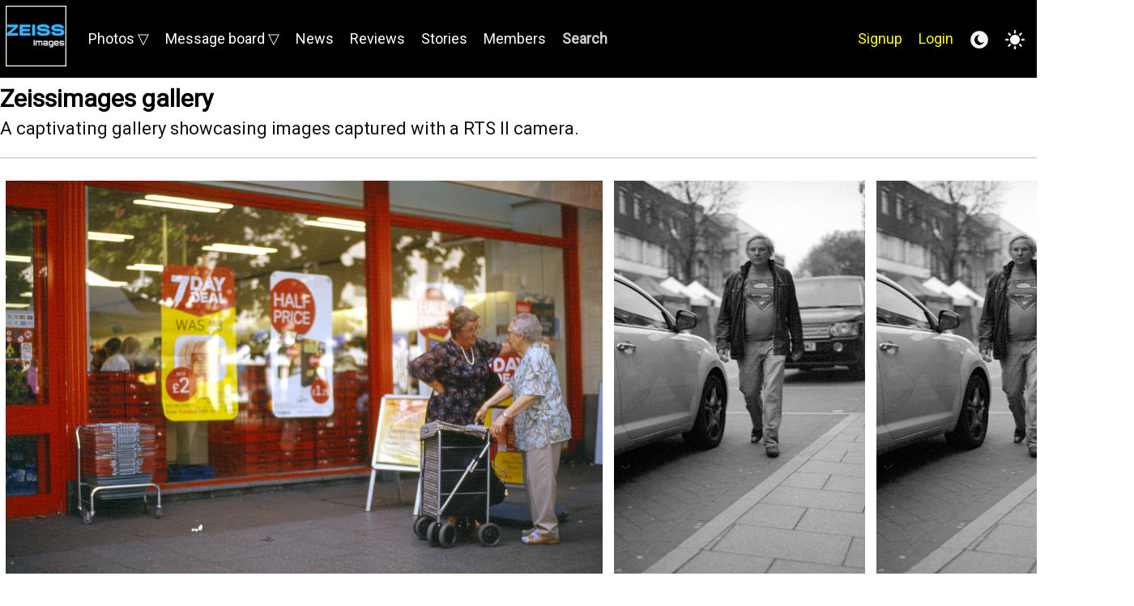

--- FILE ---
content_type: text/html; charset=UTF-8
request_url: https://www.zeissimages.com/camera/RTS+II
body_size: 22275
content:
<!DOCTYPE HTML>
<html lang="en">
<head>

   <title>Zeissimages</title>
   <meta name="description" content="Discover the artistry of Zeiss photography. Join a community of passionate photographers sharing breathtaking images, tips, and insights using Zeiss lenses.">

   <meta name="robots" content="max-image-preview:large">

   <base href='https://www.zeissimages.com/'>
   <link href="https://fonts.googleapis.com/css?family=Roboto" rel="stylesheet">
   <!-- <link href="https://fonts.googleapis.com/css?family=Open+Sans" rel="stylesheet"> -->
   <!-- <link href="https://fonts.googleapis.com/css?family=Urbanist" rel="stylesheet"> -->
   <!-- <link href="https://fonts.googleapis.com/css?family=Comfortaa" rel="stylesheet"> -->

   
<link id='pagestyle' rel='stylesheet' type='text/css' href='white.css?v=1768719583/'>



   <link rel="shortcut icon" href="favicon.ico" >
   <meta name="viewport" content="width=1200">

   <script src="https://apis.google.com/js/platform.js" async defer></script>
   <script src="https://ajax.googleapis.com/ajax/libs/jquery/3.6.3/jquery.min.js"></script>

   <script src="iconfig.js"></script> 
   <script src="main.js?ver=0612"></script>
   <!-- <script type="text/javascript" src="tinymce/tinymce.min.js"> -->
   <script type="text/javascript" src="tinymce7/tinymce/tinymce.min.js?ver=3"></script> 

   <script>
      function goBack() {
          window.history.back();
      }
   </script>

   <script>
      $(document).ready(function(){
         // Set responsive
         $("[id^='responsiveOn_']").on('click', function(){
            var pw = $(this).data('pagewidth');
            var responsive = $(this).data('responsive');
            var setTo = responsive;

            $.ajax({
              type: "POST",
              url: "ajaxqueries.php",
              data: {setTo: setTo},
              success: function(data){
                 if ( data == 1 ) {
                    $("[id^='responsiveOn_']").data("responsive", 0); // set value fo data attribue in image
                    $("[id^='responsiveOn_']").attr("src", img_collapse_white);
                    $("[id^='responsiveOn_']").attr("title", 'Click for fixed width');
                    $("#mainContainer").css('width', '95%');
                    $("#indexContainer").css('width', '95%');
                    $("#topHeader").css('width', '95%');
                    $("#mainHeader").css('width', '95%');
                    $("#submenuHeader").css('width', '95%');
                    $("#adContainer").css('width', '95%');
                    $("#adFormContainer").css('width', '95%');
                    $("[id^='responsiveDiv']").css('width', '95%');
                    $("#articleListMainContainer").css('width', '95%');
                    $("[id^='photoinfo_']").css('width', '95%');
                 } 
                 if ( data == 0 ) {
                    $("[id^='responsiveOn_']").data("responsive", 1); // set value fo data attribue in image
                    $("[id^='responsiveOn_']").attr("src", img_expand_white);
                    $("[id^='responsiveOn_']").attr("title", 'Click for full width');
                    $("#mainContainer").css('width', pw);
                    $("#indexContainer").css('width', pw);
                    $("#topHeader").css('width', pw);
                    $("#mainHeader").css('width', pw);
                    $("#submenuHeader").css('width', pw);
                    $("#adContainer").css('width', pw);
                    $("#adFormContainer").css('width', pw);
                    $("[id^='responsiveDiv']").css('width', pw);
                    $("#articleListMainContainer").css('width', pw);
                    $("[id^='photoinfo_']").css('width', pw);
                 }
              }
            });
         });
      });
   </script>


</head>

<body>

<div id='reminderModal' class='modal'><div class='mainContainer modalContent' style='width:600px;'><div style=''><div class='' style='float:left; margin:5px; cursor:pointer;'><img src='https://www.zeissimages.com/siteimages/logos/mainlogo' alt='Logo' class='' style='height:50px;'></div><div class='logo' style='float:left; margin:10px; font-size:27px; font-weight:normal; color:#2978B2;'>Password reset</div><div id='cancelReminderModal' class='redbutton' style='float:right; margin:10px; cursor:pointer;'>Cancel</div><div style='clear:both;'></div></div><form method='post' action='formactions.php'><div style='margin:10px; margin-top:20px;'><input required name=email placeholder='Email you registered with' style='width:100%;' ></div><input type=hidden name='resetpassword' value='1'><div style='margin:10px; margin-top:20px; text-align:center;'><input type='submit' name='submit' value='Reset password' ></div></form><div style='clear:both;'></div><div style='margin-top:30px;'><div id='registerButtonModal' style='float:right; cursor:pointer; margin-top:20px; font-size:20px;'>Sign up for free</div></div><div style='clear:both;'></div></div></div><div style='clear:both;'></div><div id='loginModal' class='modal'><div class='mainContainer modalContent' style='width:600px;'><div style=''><div class='' style='float:left; margin:5px; cursor:pointer;'><img src='https://www.zeissimages.com/siteimages/logos/mainlogo' alt='Logo' class='' style='height:50px;'></div><div class='logo' style='float:left; margin:10px; font-size:27px; font-weight:normal; color:#2978B2;'>Log in</div><div id='cancelLoginModal' class='redbutton' style='float:right; margin:10px; cursor:pointer;'>Cancel</div><div style='clear:both;'></div></div><form method='post' action='login.php'><div style='margin:10px; margin-top:20px;'><input required name=email placeholder='Email or Username' style='width:100%;' ></div><div style='margin:10px; margin-top:20px;'><input type=password required name=password placeholder='Password' style='width:100%;' ></div><div style='margin:10px; margin-top:20px; text-align:center;'><input type='submit' name='submit' value='Log in' ></div></form><div style='clear:both;'></div><div style='margin-top:30px;'><div id='forgotPassword' class='' style='float:right;  margin-top:20px; font-size:20px; cursor:pointer;'>Forgot password?</div><div style='clear:both;'></div></div></div><div style='clear:both;'></div></div><script src="register.js?ver=1" ></script>
<script src="https://www.google.com/recaptcha/api.js" async defer></script>


<div id='registerModal' class='modal'><div class='mainContainer modalContent' style='width:600px;'><div style=''><div class='' style='float:left; margin:5px; cursor:pointer;'><img src='https://www.zeissimages.com/siteimages/logos/mainlogo' alt='Logo' class='' style='height:50px;'></div><div class='logo' style='float:left; margin:5px; font-size:27px; font-weight:normal; color:#2978B2;'>Sign up</div><div id='cancelRegisterModal' class='redbutton' style='float:right; margin:5px; cursor:pointer;'>Cancel</div><div style='clear:both;'></div></div><form method='post' action='register.php'><div style='margin:5px; margin-top:20px;'><input id='registeremail' type='email' required name=email placeholder='Email' autoComplete='off' style='width:100%;' onchange='checkemail()' onkeyup='checkemailkeyup()' ></div><div id='emailok' style='margin:5px;'></div><div style='margin:5px; margin-top:20px;'><input id='registeruser' required name=username placeholder='Username' autoComplete='off' style='width:100%;' onchange='checkusername()' onkeyup='checkusernamekeyup()' ></div><div id='userok' style='margin:5px;'></div><div class='middleTextContainer' style='margin:5px;  margin-top:20px;justify-content:space-between;'><div style='float:left; '><input required name=captcha placeholder='Enter code shown' style='width:150px;'></div><div style='float:left; '><img src='captcha.php' style='vertical-align:middle;' alt='Captch Image Verification'></div></div><div style='clear:both;'></div><div class='' style='position:relative; margin:5px; margin-top:20px;'><div class='g-recaptcha' style='margin:0px; padding:0px;' data-sitekey='6LezAHAoAAAAAEDW1P4N4iAr6avAb-45VgDjUUmQ' data-action='SIGNUP'></div></div><div style='clear:both;'></div><div style='text-align:center; margin-top:20px; font-size:19px; font-weight:normal; color:#2978B2;'>A confirmation email will be sent.</div><div style='margin:10px; margin-top:30px; text-align:center;'><input id='registersubmit' type='submit' name='submit' value='Submit' ></div></form><div style='clear:both;'></div></div><div style='clear:both;'></div></div><div id='topanchor'></div><div id='menudiv' class='menubackground' style='position:fixed; top:0px; width:100%; min-width:1400px; z-index:10000;'><div id='logoDiv' class='middleTextContainer'><div style='float:left; '><a href='https://www.zeissimages.com'><img src='https://www.zeissimages.com/siteimages/logos/mainlogo' alt='Zeissimages' style='height:75px; margin:7px;'></a></div><div style='position:relative; width:100%;  display:flex; align-items:center; justify-content:space-between; '><div class='main_menu' style='position:relative; width:100%; float:left; margin-left:20px;'><ul><li><a href='javascript:void(0)'>Photos &#9661;</a><ul><li><a href='https://www.zeissimages.com/photos' title='All photos' >All photos</a></li><li><a href='https://www.zeissimages.com/categories' title='Browse by categories' >Categories</a></li><li><a href='https://www.zeissimages.com/hof' title='All HOF ( hall of fame ) photos' >HOF - Hall of fame</a></li><li><a href='https://www.zeissimages.com/featured' title='Featured photographers' >Featured photographers</a></li><li><a href='https://www.zeissimages.com/bw'>Black & White</a></li><li><a href='https://www.zeissimages.com/photo-notes'>Photos with notes</a></li><li><a href='https://www.zeissimages.com/latest-likes' title='Recently liked photos' >Photo likes</a></li><li><a href='https://www.zeissimages.com/comments' title='Latest comments' >Photo comments</a></li><li id='switchToSideMenu'><a href='javascript:void(0)' style='font-weight:bold; color:red;'>Switch to side menu</a></li></ul></li><li><a href='javascript:void(0)'>Message board &#9661;</a><ul><li><a href='https://www.zeissimages.com/messageboard'>Message board list</a></li><li><a href='https://www.zeissimages.com/news'>News</a></li></ul></li><li><a href='https://www.zeissimages.com/news' title='News articles' >News</a></li><li><a href='https://www.zeissimages.com/reviews' title='In depth unbias photography equipment reviews and hands on field tests' >Reviews</a></li><li><a href='https://www.zeissimages.com/blogs' title='Photo stories' >Stories</a></li><li><a href='https://www.zeissimages.com/member-directory' title='Member directory' >Members</a></li><li id='orderChoices' style='margin-left:10px; margin-right:10px; font-weight:bold; cursor:pointer;' >Search</li><li style='float:right; margin-right:20px; ' ><img id='responsiveOn_Sub' data-responsive=0 data-pagewidth='1400px' src='siteimages/icons/white-collapse.png' title='Toggle between responsive and fixed' style='cursor:pointer; height:30px; vertical-align:middle; '></li><li id='theme_1' data-theme='white' style='float:right; margin-right:20px; cursor:pointer;' title='Light theme'><img src='siteimages/icons/white-light.png' alt='Light mode' style='height:24px; vertical-align:middle; cursor:pointer;' title='Light mode'></li><li id='theme_2' data-theme='black' style='float:right; margin-right:20px; cursor:pointer;' title='Dark theme'><img src='siteimages/icons/white-dark.png' alt='Dark mode' style='height:24px; vertical-align:middle; cursor:pointer;' title='Dark mode'></li><li id='loginButtonM2' style='float:right; margin-right:20px;  cursor:pointer; color: yellow;' >Login<li id='registerButtonM2' style='float:right; margin-right:20px; cursor:pointer; color:yellow;' >Signup</ul></div></div><div class='circular50' style='width:50px; height:50px; margin:10px;background: url(https://www.zeissimages.com/data/avatars/default.png); background-size:cover; background-repeat: no-repeat;  background-position: center; background-color:#FFFFFF;'><img id='registerButton99' class='circular50' src='https://www.zeissimages.com/data/avatars/default.png' style='border:0px solid white; height:50px; width:50px; cursor:pointer;' title='Sign up for free'></div></div></div><div style='min-height:80px;'></div><div id='small_mainsearch' class='' style='margin-top:30px; display:none;'><div style='position:relative; width:90%; min-width:1400px; margin: 0px auto; margin-top:10px; min-height:70px;'><div  class='borderedContainer' style='width:700px; margin:0px auto;' ><div style='position:relative; margin:0px; margin-bottom:5px; '><form method='post' action='https://www.zeissimages.com/gallery.php'><SELECT id='lens' name='lens' style='width:100%; height:32px; font-size:16px;' onchange="this.form.submit()"><OPTION VALUE=''>Search by lens used</OPTION><OPTION VALUE='AF-S DX NIKKOR 16-80MM F/2.8-4E ED VR'>AF-S DX NIKKOR 16-80MM F/2.8-4E ED VR</OPTION><OPTION VALUE='AF-S DX VR ZOOM-NIKKOR 18-105MM F/3.5-5.6G ED'>AF-S DX VR ZOOM-NIKKOR 18-105MM F/3.5-5.6G ED</OPTION><OPTION VALUE='AF-S NIKKOR 17-35MM F/2.8D IF-ED'>AF-S NIKKOR 17-35MM F/2.8D IF-ED</OPTION><OPTION VALUE='AF-S NIKKOR 200-500MM F/5.6E ED VR'>AF-S NIKKOR 200-500MM F/5.6E ED VR</OPTION><OPTION VALUE='AF-S NIKKOR 28-300MM F/3.5-5.6G ED VR'>AF-S NIKKOR 28-300MM F/3.5-5.6G ED VR</OPTION><OPTION VALUE='AF-S NIKKOR 300MM F/2.8D IF-ED II'>AF-S NIKKOR 300MM F/2.8D IF-ED II</OPTION><OPTION VALUE='AF-S NIKKOR 70-200MM F/4G ED VR'>AF-S NIKKOR 70-200MM F/4G ED VR</OPTION><OPTION VALUE='AF-S NIKKOR 85MM F/1.8G'>AF-S NIKKOR 85MM F/1.8G</OPTION><OPTION VALUE='AF-S VR MICRO-NIKKOR 105MM F/2.8G IF-ED'>AF-S VR MICRO-NIKKOR 105MM F/2.8G IF-ED</OPTION><OPTION VALUE='AF-S ZOOM-NIKKOR 24-70MM F/2.8G ED'>AF-S ZOOM-NIKKOR 24-70MM F/2.8G ED</OPTION><OPTION VALUE='APO-SUMMICRON-SL 1:2/75 ASPH'>APO-SUMMICRON-SL 1:2/75 ASPH</OPTION><OPTION VALUE='CANON EF 24-70MM F/2.8L II USM'>CANON EF 24-70MM F/2.8L II USM</OPTION><OPTION VALUE='CANON EF 24-70MM F/4L IS USM'>CANON EF 24-70MM F/4L IS USM</OPTION><OPTION VALUE='CANON EF 70-300MM F/4-5.6L IS USM'>CANON EF 70-300MM F/4-5.6L IS USM</OPTION><OPTION VALUE='CANON EF-S 24MM F/2.8 STM'>CANON EF-S 24MM F/2.8 STM</OPTION><OPTION VALUE='CARL ZEISS APO-DISTAGON 1.4/55 ZF.2'>CARL ZEISS APO-DISTAGON 1.4/55 ZF.2</OPTION><OPTION VALUE='CARL ZEISS APO SONNAR T* 2/135 ZF.2'>CARL ZEISS APO SONNAR T* 2/135 ZF.2</OPTION><OPTION VALUE='CARL ZEISS DISTAGON 1.4/35 ZF.2'>CARL ZEISS DISTAGON 1.4/35 ZF.2</OPTION><OPTION VALUE='CARL ZEISS DISTAGON 2/24 ZA'>CARL ZEISS DISTAGON 2/24 ZA</OPTION><OPTION VALUE='CARL ZEISS DISTAGON 2/25 ZE'>CARL ZEISS DISTAGON 2/25 ZE</OPTION><OPTION VALUE='CARL ZEISS DISTAGON 2/28 ZF'>CARL ZEISS DISTAGON 2/28 ZF</OPTION><OPTION VALUE='CARL ZEISS DISTAGON 2.8/21 ZE'>CARL ZEISS DISTAGON 2.8/21 ZE</OPTION><OPTION VALUE='CARL ZEISS DISTAGON 2.8/35 QBM'>CARL ZEISS DISTAGON 2.8/35 QBM</OPTION><OPTION VALUE='CARL ZEISS DISTAGON 4/18 C/Y'>CARL ZEISS DISTAGON 4/18 C/Y</OPTION><OPTION VALUE='CARL ZEISS DISTAGON T* 21MM F/2.8 ZE'>CARL ZEISS DISTAGON T* 21MM F/2.8 ZE</OPTION><OPTION VALUE='CARL ZEISS DYNAREX 3.4/90 BM'>CARL ZEISS DYNAREX 3.4/90 BM</OPTION><OPTION VALUE='CARL ZEISS JENA BIOMETAR 2.8/35 CRF'>CARL ZEISS JENA BIOMETAR 2.8/35 CRF</OPTION><OPTION VALUE='CARL ZEISS JENA CARDINAR 2.8/85 PENTINA'>CARL ZEISS JENA CARDINAR 2.8/85 PENTINA</OPTION><OPTION VALUE='CARL ZEISS JENA CARDINAR 4/100 WERRA'>CARL ZEISS JENA CARDINAR 4/100 WERRA</OPTION><OPTION VALUE='CARL ZEISS JENA FLEKTOGON 4/20 M42'>CARL ZEISS JENA FLEKTOGON 4/20 M42</OPTION><OPTION VALUE='CARL ZEISS JENA FLEKTOGON 4/25 PRAKTINA'>CARL ZEISS JENA FLEKTOGON 4/25 PRAKTINA</OPTION><OPTION VALUE='CARL ZEISS JENA II 2.8/28 PB'>CARL ZEISS JENA II 2.8/28 PB</OPTION><OPTION VALUE='CARL ZEISS JENA PANCOLAR 1.4/55 M42'>CARL ZEISS JENA PANCOLAR 1.4/55 M42</OPTION><OPTION VALUE='CARL ZEISS JENA PANCOLAR 1.8/50 M42'>CARL ZEISS JENA PANCOLAR 1.8/50 M42</OPTION><OPTION VALUE='CARL ZEISS JENA PRAKTICAR 1.8/80 PB'>CARL ZEISS JENA PRAKTICAR 1.8/80 PB</OPTION><OPTION VALUE='CARL ZEISS JENA PRAKTICAR 2.4/35 PB'>CARL ZEISS JENA PRAKTICAR 2.4/35 PB</OPTION><OPTION VALUE='CARL ZEISS JENA SONNAR 4/135 M42'>CARL ZEISS JENA SONNAR 4/135 M42</OPTION><OPTION VALUE='CARL ZEISS JENA VARIO-PANCOLAR 2.7-3.5/35-70 M42'>CARL ZEISS JENA VARIO-PANCOLAR 2.7-3.5/35-70 M42</OPTION><OPTION VALUE='CARL ZEISS JENA VARIO-SONNAR 4/80-200 M42'>CARL ZEISS JENA VARIO-SONNAR 4/80-200 M42</OPTION><OPTION VALUE='CARL ZEISS MAKRO-PLANAR T* 2/50 ZF.2'>CARL ZEISS MAKRO-PLANAR T* 2/50 ZF.2</OPTION><OPTION VALUE='CARL ZEISS MAKRO-PLANAR T* 50MM F/2 ZE'>CARL ZEISS MAKRO-PLANAR T* 50MM F/2 ZE</OPTION><OPTION VALUE='CARL ZEISS MIROTAR 8/500 C/Y'>CARL ZEISS MIROTAR 8/500 C/Y</OPTION><OPTION VALUE='CARL ZEISS PLANAR 1.4/85 ZA'>CARL ZEISS PLANAR 1.4/85 ZA</OPTION><OPTION VALUE='CARL ZEISS PLANAR 1.7/50 C/Y'>CARL ZEISS PLANAR 1.7/50 C/Y</OPTION><OPTION VALUE='CARL ZEISS PLANAR 2/50 CONTAREX'>CARL ZEISS PLANAR 2/50 CONTAREX</OPTION><OPTION VALUE='CARL ZEISS PLANAR T* 50MM F1.4 ZA SSM (SAL50F14Z)'>CARL ZEISS PLANAR T* 50MM F1.4 ZA SSM (SAL50F14Z)</OPTION><OPTION VALUE='CARL ZEISS SKOPAREX 3.4/35 BM'>CARL ZEISS SKOPAREX 3.4/35 BM</OPTION><OPTION VALUE='CARL ZEISS SONNAR 1.8/135 ZA'>CARL ZEISS SONNAR 1.8/135 ZA</OPTION><OPTION VALUE='CARL ZEISS SONNAR 3.5/135 1000F'>CARL ZEISS SONNAR 3.5/135 1000F</OPTION><OPTION VALUE='CARL ZEISS SONNAR T* 135MM F1.8 ZA (SAL135F18Z)'>CARL ZEISS SONNAR T* 135MM F1.8 ZA (SAL135F18Z)</OPTION><OPTION VALUE='CARL ZEISS S-PLANAR'>CARL ZEISS S-PLANAR</OPTION><OPTION VALUE='CARL ZEISS VARIO-SONNAR T* 24-70MM F2.8 ZA SSM II (SAL2470Z2)'>CARL ZEISS VARIO-SONNAR T* 24-70MM F2.8 ZA SSM II (SAL2470Z2)</OPTION><OPTION VALUE='CARL ZEISS VARIO-SONNAR T* DT 16-80MM F3.5-4.5 ZA (SAL1680Z)'>CARL ZEISS VARIO-SONNAR T* DT 16-80MM F3.5-4.5 ZA (SAL1680Z)</OPTION><OPTION VALUE='E 21MM F2.8'>E 21MM F2.8</OPTION><OPTION VALUE='EF100MM F/1.4 USM'>EF100MM F/1.4 USM</OPTION><OPTION VALUE='EF TO FUJI  21- 21MM F2.8-2.8'>EF TO FUJI  21- 21MM F2.8-2.8</OPTION><OPTION VALUE='ELMARIT-M 1:2.8/21'>ELMARIT-M 1:2.8/21</OPTION><OPTION VALUE='ELMAR-M 1:3.8/24 ASPH'>ELMAR-M 1:3.8/24 ASPH</OPTION><OPTION VALUE='FE 16-35MM F2.8 GM'>FE 16-35MM F2.8 GM</OPTION><OPTION VALUE='FE 200-600MM F5.6-6.3 G OSS'>FE 200-600MM F5.6-6.3 G OSS</OPTION><OPTION VALUE='FE 20MM F1.8 G'>FE 20MM F1.8 G</OPTION><OPTION VALUE='FE 55MM F1.8 ZA'>FE 55MM F1.8 ZA</OPTION><OPTION VALUE='FE 70-200MM F2.8 GM OSS II'>FE 70-200MM F2.8 GM OSS II</OPTION><OPTION VALUE='FE 85MM F1.8'>FE 85MM F1.8</OPTION><OPTION VALUE='GF35-70MM F4.5-5.6 WR'>GF35-70MM F4.5-5.6 WR</OPTION><OPTION VALUE='GF45MM F2.8 R WR'>GF45MM F2.8 R WR</OPTION><OPTION VALUE='LEICA 15MM F/3.5 SUPER ELMAR 1980 (CARL ZEISS DESIGN)'>LEICA 15MM F/3.5 SUPER ELMAR 1980 (CARL ZEISS DESIGN)</OPTION><OPTION VALUE='LEICA 35MM F/2.0 SUMMICRON 1ST VERSION 1970'>LEICA 35MM F/2.0 SUMMICRON 1ST VERSION 1970</OPTION><OPTION VALUE='LEICA 50MM F1.4 SUMMILUX 3RD VERSION 1997 (ROM CONTACTS)'>LEICA 50MM F1.4 SUMMILUX 3RD VERSION 1997 (ROM CONTACTS)</OPTION><OPTION VALUE='LEICA ELMARIT 21MM F2.8 ASPH'>LEICA ELMARIT 21MM F2.8 ASPH</OPTION><OPTION VALUE='LEICA SUMMILUX-M 50MM F/1.4 (II)'>LEICA SUMMILUX-M 50MM F/1.4 (II)</OPTION><OPTION VALUE='LENS MODEL NOT SET'>LENS MODEL NOT SET</OPTION><OPTION VALUE='MANUAL LENS NO CPU'>MANUAL LENS NO CPU</OPTION><OPTION VALUE='N/A'>N/A</OPTION><OPTION VALUE='NIKKOR AF-S 85MM F1.8 G'>NIKKOR AF-S 85MM F1.8 G</OPTION><OPTION VALUE='NIKKOR Z 24-200MM F/4-6.3 VR'>NIKKOR Z 24-200MM F/4-6.3 VR</OPTION><OPTION VALUE='NIKKOR Z 85MM F/1.8 S'>NIKKOR Z 85MM F/1.8 S</OPTION><OPTION VALUE='NIKKOR Z MC 105MM F/2.8 VR S'>NIKKOR Z MC 105MM F/2.8 VR S</OPTION><OPTION VALUE='NIKON 10-24MM F3.5-4.5 ED AF-S DX'>NIKON 10-24MM F3.5-4.5 ED AF-S DX</OPTION><OPTION VALUE='NIKON 14-24MM F2.8G ED AF-S N'>NIKON 14-24MM F2.8G ED AF-S N</OPTION><OPTION VALUE='NIKON 18-105MM F3.5-5.6G ED-IF AF-S VR DX'>NIKON 18-105MM F3.5-5.6G ED-IF AF-S VR DX</OPTION><OPTION VALUE='NIKON 28-200MM F3.5-5.6G ED-IF AF'>NIKON 28-200MM F3.5-5.6G ED-IF AF</OPTION><OPTION VALUE='NIKON 35MM F1.8G AF-S DX'>NIKON 35MM F1.8G AF-S DX</OPTION><OPTION VALUE='NIKON 35MM F2.5'>NIKON 35MM F2.5</OPTION><OPTION VALUE='NIKON 500MM F4G ED-IF AF-S VR N'>NIKON 500MM F4G ED-IF AF-S VR N</OPTION><OPTION VALUE='NIKON 55-300MM F4.5-5.6G AF-S VR DX'>NIKON 55-300MM F4.5-5.6G AF-S VR DX</OPTION><OPTION VALUE='NIKON 600MM F4G ED-IF AF-S VR N'>NIKON 600MM F4G ED-IF AF-S VR N</OPTION><OPTION VALUE='NIKON 60MM F2.8D AF MICRO'>NIKON 60MM F2.8D AF MICRO</OPTION><OPTION VALUE='NIKON AF-S 80-400MM VRII'>NIKON AF-S 80-400MM VRII</OPTION><OPTION VALUE='NOCTILUX-M 1:0.95/50 ASPH'>NOCTILUX-M 1:0.95/50 ASPH</OPTION><OPTION VALUE='OLYMPUS M.14-150MM F4.0-5.6'>OLYMPUS M.14-150MM F4.0-5.6</OPTION><OPTION VALUE='R-ADAPTER M'>R-ADAPTER M</OPTION><OPTION VALUE='RF24-105MM F4 L IS USM'>RF24-105MM F4 L IS USM</OPTION><OPTION VALUE='SCHNEIDER-KREUZNACH 28MM LS F4.5'>SCHNEIDER-KREUZNACH 28MM LS F4.5</OPTION><OPTION VALUE='SCHNEIDER KREUZNACH LS 28MM F/4.5 ASPHERICAL'>SCHNEIDER KREUZNACH LS 28MM F/4.5 ASPHERICAL</OPTION><OPTION VALUE='SCHNEIDER KREUZNACH LS 80MM F/2.8'>SCHNEIDER KREUZNACH LS 80MM F/2.8</OPTION><OPTION VALUE='SCHNEIDER KREUZNACH MACRO LS 120MM F/4.0'>SCHNEIDER KREUZNACH MACRO LS 120MM F/4.0</OPTION><OPTION VALUE='SIGMA 150-600MM F5-6.3 DG OS HSM | C'>SIGMA 150-600MM F5-6.3 DG OS HSM | C</OPTION><OPTION VALUE='SIGMA 24-70MM F2.8 DG OS HSM | A'>SIGMA 24-70MM F2.8 DG OS HSM | A</OPTION><OPTION VALUE='SIGMA MACRO 105MM F2.8 EX DG OS HSM'>SIGMA MACRO 105MM F2.8 EX DG OS HSM</OPTION><OPTION VALUE='SONY FE 20MM F1.8 G (SEL20F18G)'>SONY FE 20MM F1.8 G (SEL20F18G)</OPTION><OPTION VALUE='SONY FE 85MM F1.8 OR ZEISS BATIS 85MM F1.8'>SONY FE 85MM F1.8 OR ZEISS BATIS 85MM F1.8</OPTION><OPTION VALUE='SUMMICRON-M 1:2/50'>SUMMICRON-M 1:2/50</OPTION><OPTION VALUE='SUMMILUX-M 1:1.4/35 ASPH'>SUMMILUX-M 1:1.4/35 ASPH</OPTION><OPTION VALUE='SUMMILUX-M 1:1.4/50 ASPH'>SUMMILUX-M 1:1.4/50 ASPH</OPTION><OPTION VALUE='SUMMILUX-M 1:1.4/75'>SUMMILUX-M 1:1.4/75</OPTION><OPTION VALUE='T3 ZEISS 35MM F2.8 SONNAR'>T3 ZEISS 35MM F2.8 SONNAR</OPTION><OPTION VALUE='TAMRON SP AF 90MM F/2.8 DI MACRO 1:1 (272NII)'>TAMRON SP AF 90MM F/2.8 DI MACRO 1:1 (272NII)</OPTION><OPTION VALUE='TOKINA 100MM F2.8 MACRO'>TOKINA 100MM F2.8 MACRO</OPTION><OPTION VALUE='TOUIT 1.8/32'>TOUIT 1.8/32</OPTION><OPTION VALUE='TRI-ELMAR-M 1:4/16-18-21 ASPH'>TRI-ELMAR-M 1:4/16-18-21 ASPH</OPTION><OPTION VALUE='UNCODED LENS'>UNCODED LENS</OPTION><OPTION VALUE='VARIO-ELMARIT-SL 1:2.8/24-70 ASPH'>VARIO-ELMARIT-SL 1:2.8/24-70 ASPH</OPTION><OPTION VALUE='VOIGTLANDER 21MM F4 SKOPAR '>VOIGTLANDER 21MM F4 SKOPAR </OPTION><OPTION VALUE='VOIGTLANDER 40MM / F 1.4 NOKTON'>VOIGTLANDER 40MM / F 1.4 NOKTON</OPTION><OPTION VALUE='VR 500MM F/4G'>VR 500MM F/4G</OPTION><OPTION VALUE='VR 600MM F/4G'>VR 600MM F/4G</OPTION><OPTION VALUE='VR 80-400MM F/4.5-5.6G'>VR 80-400MM F/4.5-5.6G</OPTION><OPTION VALUE='XF16MM F2.8 R WR'>XF16MM F2.8 R WR</OPTION><OPTION VALUE='XF50MM F2 R WR'>XF50MM F2 R WR</OPTION><OPTION VALUE='ZEISS 135MM F2.8 APO'>ZEISS 135MM F2.8 APO</OPTION><OPTION VALUE='ZEISS 18MM F2.8 DISTAGON'>ZEISS 18MM F2.8 DISTAGON</OPTION><OPTION VALUE='ZEISS 25MM F2 DISTAGON'>ZEISS 25MM F2 DISTAGON</OPTION><OPTION VALUE='ZEISS 645 APO-MAKRO-PLANAR 120MM F4'>ZEISS 645 APO-MAKRO-PLANAR 120MM F4</OPTION><OPTION VALUE='ZEISS 645 DISTAGON 35MM F3.5'>ZEISS 645 DISTAGON 35MM F3.5</OPTION><OPTION VALUE='ZEISS 645 DISTAGON 45MM F2.8'>ZEISS 645 DISTAGON 45MM F2.8</OPTION><OPTION VALUE='ZEISS 645 DISTAGON 55MM F3.5'>ZEISS 645 DISTAGON 55MM F3.5</OPTION><OPTION VALUE='ZEISS 645 PLANAR 80MM F2'>ZEISS 645 PLANAR 80MM F2</OPTION><OPTION VALUE='ZEISS 645 TELE-APOTESSAR 350MM F4'>ZEISS 645 TELE-APOTESSAR 350MM F4</OPTION><OPTION VALUE='ZEISS 645 VARIO-SONNAR 45—90MM F4.5'>ZEISS 645 VARIO-SONNAR 45—90MM F4.5</OPTION><OPTION VALUE='ZEISS 85MM F1.8 SONNAR'>ZEISS 85MM F1.8 SONNAR</OPTION><OPTION VALUE='ZEISS APO SONNAR F2 135MM'>ZEISS APO SONNAR F2 135MM</OPTION><OPTION VALUE='ZEISS APO SONNAR T* 2/135 ZF.2'>ZEISS APO SONNAR T* 2/135 ZF.2</OPTION><OPTION VALUE='ZEISS BATIS 1.8/85'>ZEISS BATIS 1.8/85</OPTION><OPTION VALUE='ZEISS BATIS 2/25'>ZEISS BATIS 2/25</OPTION><OPTION VALUE='ZEISS BATIS 2/40 CF'>ZEISS BATIS 2/40 CF</OPTION><OPTION VALUE='ZEISS BATIS 2.8/135'>ZEISS BATIS 2.8/135</OPTION><OPTION VALUE='ZEISS BATIS 2.8/18'>ZEISS BATIS 2.8/18</OPTION><OPTION VALUE='ZEISS BATIS 40MM F2 CF'>ZEISS BATIS 40MM F2 CF</OPTION><OPTION VALUE='ZEISS BATIS 85MM F/1.8'>ZEISS BATIS 85MM F/1.8</OPTION><OPTION VALUE='ZEISS CF BIOGON 4.5/38'>ZEISS CF BIOGON 4.5/38</OPTION><OPTION VALUE='ZEISS CF DISTAGON 3.5/60'>ZEISS CF DISTAGON 3.5/60</OPTION><OPTION VALUE='ZEISS CF DISTAGON 4/40'>ZEISS CF DISTAGON 4/40</OPTION><OPTION VALUE='ZEISS CF DISTAGON 4/50'>ZEISS CF DISTAGON 4/50</OPTION><OPTION VALUE='ZEISS CF DISTAGON F4 50'>ZEISS CF DISTAGON F4 50</OPTION><OPTION VALUE='ZEISS CFE DISTAGON 40MM F4'>ZEISS CFE DISTAGON 40MM F4</OPTION><OPTION VALUE='ZEISS CFE PLANAR 110MM F2.0'>ZEISS CFE PLANAR 110MM F2.0</OPTION><OPTION VALUE='ZEISS CFE PLANAR 80MM F2.8'>ZEISS CFE PLANAR 80MM F2.8</OPTION><OPTION VALUE='ZEISS CFE PLANAR T* 80MM F2.8'>ZEISS CFE PLANAR T* 80MM F2.8</OPTION><OPTION VALUE='ZEISS CFI BIOGON 38MM F4.5'>ZEISS CFI BIOGON 38MM F4.5</OPTION><OPTION VALUE='ZEISS CFI MAKRO-PLANAR 120MM F4'>ZEISS CFI MAKRO-PLANAR 120MM F4</OPTION><OPTION VALUE='ZEISS CFI SONNAR F4 180MM'>ZEISS CFI SONNAR F4 180MM</OPTION><OPTION VALUE='ZEISS CFI SONNAR T* F4 180MM'>ZEISS CFI SONNAR T* F4 180MM</OPTION><OPTION VALUE='ZEISS CF MAKRO-PLANAR *T5.6/135'>ZEISS CF MAKRO-PLANAR *T5.6/135</OPTION><OPTION VALUE='ZEISS CF SONNAR 4/150'>ZEISS CF SONNAR 4/150</OPTION><OPTION VALUE='ZEISS CF TELE-TESSAR5.6/350'>ZEISS CF TELE-TESSAR5.6/350</OPTION><OPTION VALUE='ZEISS CONTAREX PLANAR 1.4/55'>ZEISS CONTAREX PLANAR 1.4/55</OPTION><OPTION VALUE='ZEISS C PLANAR 80MM F2.8'>ZEISS C PLANAR 80MM F2.8</OPTION><OPTION VALUE='ZEISS C SONNAR 150MM F2.8'>ZEISS C SONNAR 150MM F2.8</OPTION><OPTION VALUE='ZEISS C SONNAR 150MM F4'>ZEISS C SONNAR 150MM F4</OPTION><OPTION VALUE='ZEISS CY APO-SONNAR 200MM F2'>ZEISS CY APO-SONNAR 200MM F2</OPTION><OPTION VALUE='ZEISS CY CARL PLANAR 50 F1.4'>ZEISS CY CARL PLANAR 50 F1.4</OPTION><OPTION VALUE='ZEISS C/Y CARL T* PLANAR 50 F1.4'>ZEISS C/Y CARL T* PLANAR 50 F1.4</OPTION><OPTION VALUE='ZEISS CY DISTAGON 15MM F3.5'>ZEISS CY DISTAGON 15MM F3.5</OPTION><OPTION VALUE='ZEISS CY DISTAGON 18MM F4'>ZEISS CY DISTAGON 18MM F4</OPTION><OPTION VALUE='ZEISS CY DISTAGON 21MM F2.8'>ZEISS CY DISTAGON 21MM F2.8</OPTION><OPTION VALUE='ZEISS CY DISTAGON 25MM F2.8'>ZEISS CY DISTAGON 25MM F2.8</OPTION><OPTION VALUE='ZEISS CY DISTAGON 28MM F2'>ZEISS CY DISTAGON 28MM F2</OPTION><OPTION VALUE='ZEISS CY DISTAGON 28MM F2.8'>ZEISS CY DISTAGON 28MM F2.8</OPTION><OPTION VALUE='ZEISS CY DISTAGON 35MM F1.4'>ZEISS CY DISTAGON 35MM F1.4</OPTION><OPTION VALUE='ZEISS CY DISTAGON 35MM F2.8'>ZEISS CY DISTAGON 35MM F2.8</OPTION><OPTION VALUE='ZEISS CY F-DISTAGON 16MM F2.8'>ZEISS CY F-DISTAGON 16MM F2.8</OPTION><OPTION VALUE='ZEISS C/Y MAKRO-PLANAR 100MM F2.8'>ZEISS C/Y MAKRO-PLANAR 100MM F2.8</OPTION><OPTION VALUE='ZEISS CY MAKRO-PLANAR 100MM F2.8'>ZEISS CY MAKRO-PLANAR 100MM F2.8</OPTION><OPTION VALUE='ZEISS CY MAKRO-PLANAR 60MM F2.8'>ZEISS CY MAKRO-PLANAR 60MM F2.8</OPTION><OPTION VALUE='ZEISS CY MIROTAR 500MM F8'>ZEISS CY MIROTAR 500MM F8</OPTION><OPTION VALUE='ZEISS CY PC-DISTAGON 35MM F2.8'>ZEISS CY PC-DISTAGON 35MM F2.8</OPTION><OPTION VALUE='ZEISS C/Y PLANAR 100MM F2'>ZEISS C/Y PLANAR 100MM F2</OPTION><OPTION VALUE='ZEISS CY PLANAR 100MM F2'>ZEISS CY PLANAR 100MM F2</OPTION><OPTION VALUE='ZEISS CY PLANAR 135MM F2'>ZEISS CY PLANAR 135MM F2</OPTION><OPTION VALUE='ZEISS CY PLANAR 50 F1.4'>ZEISS CY PLANAR 50 F1.4</OPTION><OPTION VALUE='ZEISS C/Y PLANAR 50MM F1.4'>ZEISS C/Y PLANAR 50MM F1.4</OPTION><OPTION VALUE='ZEISS CY PLANAR 50MM F1.4'>ZEISS CY PLANAR 50MM F1.4</OPTION><OPTION VALUE='ZEISS C/Y PLANAR 50MM F1.7'>ZEISS C/Y PLANAR 50MM F1.7</OPTION><OPTION VALUE='ZEISS CY PLANAR 50MM F1.7'>ZEISS CY PLANAR 50MM F1.7</OPTION><OPTION VALUE='ZEISS CY PLANAR 55MM F1.2 ANNIVERSARY LENS'>ZEISS CY PLANAR 55MM F1.2 ANNIVERSARY LENS</OPTION><OPTION VALUE='ZEISS CY PLANAR 85MM F1.2 ANNIVERSARY LENS'>ZEISS CY PLANAR 85MM F1.2 ANNIVERSARY LENS</OPTION><OPTION VALUE='ZEISS CY PLANAR 85MM F1.4'>ZEISS CY PLANAR 85MM F1.4</OPTION><OPTION VALUE='ZEISS C/Y SONNAR 100MM F3.5'>ZEISS C/Y SONNAR 100MM F3.5</OPTION><OPTION VALUE='ZEISS CY SONNAR 100MM F3.5'>ZEISS CY SONNAR 100MM F3.5</OPTION><OPTION VALUE='ZEISS CY SONNAR 135MM F2.8'>ZEISS CY SONNAR 135MM F2.8</OPTION><OPTION VALUE='ZEISS CY SONNAR 180MM F2.8'>ZEISS CY SONNAR 180MM F2.8</OPTION><OPTION VALUE='ZEISS CY SONNAR 85MM F2.8'>ZEISS CY SONNAR 85MM F2.8</OPTION><OPTION VALUE='ZEISS CY S-PLANAR 100MM F4'>ZEISS CY S-PLANAR 100MM F4</OPTION><OPTION VALUE='ZEISS CY S-PLANAR 60MM F2.8'>ZEISS CY S-PLANAR 60MM F2.8</OPTION><OPTION VALUE='ZEISS CY TELE-APOTESSAR 300MM F2.8'>ZEISS CY TELE-APOTESSAR 300MM F2.8</OPTION><OPTION VALUE='ZEISS C/Y TELE-TESSAR 200MM F3.5'>ZEISS C/Y TELE-TESSAR 200MM F3.5</OPTION><OPTION VALUE='ZEISS CY TELE-TESSAR 200MM F3.5'>ZEISS CY TELE-TESSAR 200MM F3.5</OPTION><OPTION VALUE='ZEISS CY TELE-TESSAR 300MM F4.0'>ZEISS CY TELE-TESSAR 300MM F4.0</OPTION><OPTION VALUE='ZEISS CY TESSAR 45MM F2.8'>ZEISS CY TESSAR 45MM F2.8</OPTION><OPTION VALUE='ZEISS CY VARIO-SONNAR 100-300MM F4-5.6'>ZEISS CY VARIO-SONNAR 100-300MM F4-5.6</OPTION><OPTION VALUE='ZEISS CY VARIO-SONNAR 28-70MM F3.5-4.5'>ZEISS CY VARIO-SONNAR 28-70MM F3.5-4.5</OPTION><OPTION VALUE='ZEISS C/Y VARIO-SONNAR 28-85MM F3.3-4'>ZEISS C/Y VARIO-SONNAR 28-85MM F3.3-4</OPTION><OPTION VALUE='ZEISS CY VARIO-SONNAR 28-85MM F3.3-4'>ZEISS CY VARIO-SONNAR 28-85MM F3.3-4</OPTION><OPTION VALUE='ZEISS CY VARIO-SONNAR 35-135MM F3.3-4.5'>ZEISS CY VARIO-SONNAR 35-135MM F3.3-4.5</OPTION><OPTION VALUE='ZEISS CY VARIO-SONNAR 35-70MM F3.4'>ZEISS CY VARIO-SONNAR 35-70MM F3.4</OPTION><OPTION VALUE='ZEISS CY VARIO-SONNAR 70-210MM F3.5 AE'>ZEISS CY VARIO-SONNAR 70-210MM F3.5 AE</OPTION><OPTION VALUE='ZEISS CY VARIO-SONNAR 80-200MM F4'>ZEISS CY VARIO-SONNAR 80-200MM F4</OPTION><OPTION VALUE='ZEISS DISTAGON 35MM F1.4 FE ZA'>ZEISS DISTAGON 35MM F1.4 FE ZA</OPTION><OPTION VALUE='ZEISS DISTAGON F1.4 35MM'>ZEISS DISTAGON F1.4 35MM</OPTION><OPTION VALUE='ZEISS DISTAGON F2.0 35MM'>ZEISS DISTAGON F2.0 35MM</OPTION><OPTION VALUE='ZEISS DISTAGON F2 25MM'>ZEISS DISTAGON F2 25MM</OPTION><OPTION VALUE='ZEISS DISTAGON F2 28MM'>ZEISS DISTAGON F2 28MM</OPTION><OPTION VALUE='ZEISS DISTAGON F2.8 15MM'>ZEISS DISTAGON F2.8 15MM</OPTION><OPTION VALUE='ZEISS DISTAGON F2.8 21MM'>ZEISS DISTAGON F2.8 21MM</OPTION><OPTION VALUE='ZEISS DISTAGON F2.8 25MM'>ZEISS DISTAGON F2.8 25MM</OPTION><OPTION VALUE='ZEISS DISTAGON F3.5 18MM'>ZEISS DISTAGON F3.5 18MM</OPTION><OPTION VALUE='ZEISS DISTAGON T* 1.4/35 ZF.2'>ZEISS DISTAGON T* 1.4/35 ZF.2</OPTION><OPTION VALUE='ZEISS DISTAGON T* 2/28 ZF.2'>ZEISS DISTAGON T* 2/28 ZF.2</OPTION><OPTION VALUE='ZEISS DISTAGON T* 2/35 ZF.2'>ZEISS DISTAGON T* 2/35 ZF.2</OPTION><OPTION VALUE='ZEISS DISTAGON T* 2.8/15 ZE'>ZEISS DISTAGON T* 2.8/15 ZE</OPTION><OPTION VALUE='ZEISS DISTAGON T* 2.8/15 ZF.2'>ZEISS DISTAGON T* 2.8/15 ZF.2</OPTION><OPTION VALUE='ZEISS DISTAGON T* 2.8/21 ZF.2'>ZEISS DISTAGON T* 2.8/21 ZF.2</OPTION><OPTION VALUE='ZEISS DISTAGON T* 2.8/25 ZF.2'>ZEISS DISTAGON T* 2.8/25 ZF.2</OPTION><OPTION VALUE='ZEISS DISTAGON T* 3.5/18 ZF.2'>ZEISS DISTAGON T* 3.5/18 ZF.2</OPTION><OPTION VALUE='ZEISS F DISTAGON 2.8/50'>ZEISS F DISTAGON 2.8/50</OPTION><OPTION VALUE='ZEISS FE 35MM F2.8 ZA'>ZEISS FE 35MM F2.8 ZA</OPTION><OPTION VALUE='ZEISS F PLANAR 110MM F2'>ZEISS F PLANAR 110MM F2</OPTION><OPTION VALUE='ZEISS F PLANAR 2.8/80'>ZEISS F PLANAR 2.8/80</OPTION><OPTION VALUE='ZEISS F PLANAR 80MM F2.8'>ZEISS F PLANAR 80MM F2.8</OPTION><OPTION VALUE='ZEISS F TELE-TESSAR4/250'>ZEISS F TELE-TESSAR4/250</OPTION><OPTION VALUE='ZEISS F TELE-TESSAR4/350'>ZEISS F TELE-TESSAR4/350</OPTION><OPTION VALUE='ZEISS G BIOGON 21MM F2.8'>ZEISS G BIOGON 21MM F2.8</OPTION><OPTION VALUE='ZEISS G BIOGON 28MM F2.8'>ZEISS G BIOGON 28MM F2.8</OPTION><OPTION VALUE='ZEISS G HOLOGON 16MM F8'>ZEISS G HOLOGON 16MM F8</OPTION><OPTION VALUE='ZEISS G PLANAR 35MM F2'>ZEISS G PLANAR 35MM F2</OPTION><OPTION VALUE='ZEISS G PLANAR 45MM F2'>ZEISS G PLANAR 45MM F2</OPTION><OPTION VALUE='ZEISS G SONNAR 90MM F2.8'>ZEISS G SONNAR 90MM F2.8</OPTION><OPTION VALUE='ZEISS G VARIO-SONNAR 35–70MM F3.5–5.6'>ZEISS G VARIO-SONNAR 35–70MM F3.5–5.6</OPTION><OPTION VALUE='ZEISS IIA/IIIA OPTON SONNAR 50MM F1.5'>ZEISS IIA/IIIA OPTON SONNAR 50MM F1.5</OPTION><OPTION VALUE='ZEISS JENA 24MM F2.8'>ZEISS JENA 24MM F2.8</OPTION><OPTION VALUE='ZEISS JENA BIOGON 35MM F2.8'>ZEISS JENA BIOGON 35MM F2.8</OPTION><OPTION VALUE='ZEISS JENA BIOMETAR 80MM F2.8'>ZEISS JENA BIOMETAR 80MM F2.8</OPTION><OPTION VALUE='ZEISS JENA BIOTAR 58MM F2'>ZEISS JENA BIOTAR 58MM F2</OPTION><OPTION VALUE='ZEISS JENA CZJ BIOMETAR 120MM F2.8'>ZEISS JENA CZJ BIOMETAR 120MM F2.8</OPTION><OPTION VALUE='ZEISS JENA FLEKTOGON 35MM 2.8'>ZEISS JENA FLEKTOGON 35MM 2.8</OPTION><OPTION VALUE='ZEISS JENA FLEKTOGON F2.4 35MM'>ZEISS JENA FLEKTOGON F2.4 35MM</OPTION><OPTION VALUE='ZEISS JENA FLEKTOGON F2.8 20MM'>ZEISS JENA FLEKTOGON F2.8 20MM</OPTION><OPTION VALUE='ZEISS JENA FLEKTOGON F4 20MM'>ZEISS JENA FLEKTOGON F4 20MM</OPTION><OPTION VALUE='ZEISS JENA FLEKTOGON F4 50MM'>ZEISS JENA FLEKTOGON F4 50MM</OPTION><OPTION VALUE='ZEISS JENA MAKRO-PRACTICAR 55MM F2.8'>ZEISS JENA MAKRO-PRACTICAR 55MM F2.8</OPTION><OPTION VALUE='ZEISS JENA MC SONNAR 300MM F4'>ZEISS JENA MC SONNAR 300MM F4</OPTION><OPTION VALUE='ZEISS JENA PANCOLAR 55MM F1.4'>ZEISS JENA PANCOLAR 55MM F1.4</OPTION><OPTION VALUE='ZEISS JENA PANCOLAR MC 50MM F1.8'>ZEISS JENA PANCOLAR MC 50MM F1.8</OPTION><OPTION VALUE='ZEISS JENA PANCOLAR MC 80MM F1.8'>ZEISS JENA PANCOLAR MC 80MM F1.8</OPTION><OPTION VALUE='ZEISS JENA PRAKTICAR 4/300'>ZEISS JENA PRAKTICAR 4/300</OPTION><OPTION VALUE='ZEISS JENA PRAKTICAR 50MM F1.4'>ZEISS JENA PRAKTICAR 50MM F1.4</OPTION><OPTION VALUE='ZEISS JENA PRAKTICAR 80MM F1.8'>ZEISS JENA PRAKTICAR 80MM F1.8</OPTION><OPTION VALUE='ZEISS JENA SONNAR 180MM F2.8'>ZEISS JENA SONNAR 180MM F2.8</OPTION><OPTION VALUE='ZEISS JENA TESSAR 50MM F2.8'>ZEISS JENA TESSAR 50MM F2.8</OPTION><OPTION VALUE='ZEISS JENNA SONNAR 135MM F3.5'>ZEISS JENNA SONNAR 135MM F3.5</OPTION><OPTION VALUE='ZEISS JENNA SONNAR 200MM F2.8'>ZEISS JENNA SONNAR 200MM F2.8</OPTION><OPTION VALUE='ZEISS LENS DETAIL HAS NOT BEEN SET'>ZEISS LENS DETAIL HAS NOT BEEN SET</OPTION><OPTION VALUE='ZEISS LOXIA 21MM F2.8 DISTAGON T*'>ZEISS LOXIA 21MM F2.8 DISTAGON T*</OPTION><OPTION VALUE='ZEISS LOXIA 35MM F2 BIOGON T*'>ZEISS LOXIA 35MM F2 BIOGON T*</OPTION><OPTION VALUE='ZEISS LOXIA 50MM F2 PLANAR T*'>ZEISS LOXIA 50MM F2 PLANAR T*</OPTION><OPTION VALUE='ZEISS LOXIA 85MM F2.4 SONNAR T*'>ZEISS LOXIA 85MM F2.4 SONNAR T*</OPTION><OPTION VALUE='ZEISS MAKRO PLANAR F2.0 100MM'>ZEISS MAKRO PLANAR F2.0 100MM</OPTION><OPTION VALUE='ZEISS MAKRO PLANAR F2.0 50MM'>ZEISS MAKRO PLANAR F2.0 50MM</OPTION><OPTION VALUE='ZEISS MAKRO-PLANAR T* 2/100MM ZF.2'>ZEISS MAKRO-PLANAR T* 2/100MM ZF.2</OPTION><OPTION VALUE='ZEISS MAKRO-PLANAR T* 2/100 ZF.2'>ZEISS MAKRO-PLANAR T* 2/100 ZF.2</OPTION><OPTION VALUE='ZEISS MAKRO PLANAR T* 2/50MM ZF.2'>ZEISS MAKRO PLANAR T* 2/50MM ZF.2</OPTION><OPTION VALUE='ZEISS MAKRO-PLANAR T* 2/50 ZF.2'>ZEISS MAKRO-PLANAR T* 2/50 ZF.2</OPTION><OPTION VALUE='ZEISS MILVUS 100MM F2'>ZEISS MILVUS 100MM F2</OPTION><OPTION VALUE='ZEISS MILVUS 100MM F/2 MACRO'>ZEISS MILVUS 100MM F/2 MACRO</OPTION><OPTION VALUE='ZEISS MILVUS 100MM F2 MAKRO'>ZEISS MILVUS 100MM F2 MAKRO</OPTION><OPTION VALUE='ZEISS MILVUS 135MM F2 APO SONNAR T*'>ZEISS MILVUS 135MM F2 APO SONNAR T*</OPTION><OPTION VALUE='ZEISS MILVUS 1.4/85 ZE'>ZEISS MILVUS 1.4/85 ZE</OPTION><OPTION VALUE='ZEISS MILVUS 21MM F2.8'>ZEISS MILVUS 21MM F2.8</OPTION><OPTION VALUE='ZEISS MILVUS 2.8/15 ZE (CANON EF)'>ZEISS MILVUS 2.8/15 ZE (CANON EF)</OPTION><OPTION VALUE='ZEISS MILVUS 35MM F/2'>ZEISS MILVUS 35MM F/2</OPTION><OPTION VALUE='ZEISS MILVUS 50MM F1.4'>ZEISS MILVUS 50MM F1.4</OPTION><OPTION VALUE='ZEISS MILVUS 50MM F/2 MAKRO'>ZEISS MILVUS 50MM F/2 MAKRO</OPTION><OPTION VALUE='ZEISS MILVUS 85MM F/1.4'>ZEISS MILVUS 85MM F/1.4</OPTION><OPTION VALUE='ZEISS MILVUS 85MM F1.4'>ZEISS MILVUS 85MM F1.4</OPTION><OPTION VALUE='ZEISS MILVUS APO SONNAR T* F2.0 135MM'>ZEISS MILVUS APO SONNAR T* F2.0 135MM</OPTION><OPTION VALUE='ZEISS MOBILE DEVICE LENS'>ZEISS MOBILE DEVICE LENS</OPTION><OPTION VALUE='ZEISS N MAKRO-SONNAR 100MM F2.8'>ZEISS N MAKRO-SONNAR 100MM F2.8</OPTION><OPTION VALUE='ZEISS NOVAR 105MM F4.5'>ZEISS NOVAR 105MM F4.5</OPTION><OPTION VALUE='ZEISS NOVAR 75MM F4.5'>ZEISS NOVAR 75MM F4.5</OPTION><OPTION VALUE='ZEISS N PLANAR 50MM F1.4'>ZEISS N PLANAR 50MM F1.4</OPTION><OPTION VALUE='ZEISS N PLANAR 85MM F1.4'>ZEISS N PLANAR 85MM F1.4</OPTION><OPTION VALUE='ZEISS N TELE-APOTESSAR 400MM F4'>ZEISS N TELE-APOTESSAR 400MM F4</OPTION><OPTION VALUE='ZEISS N VARIO SONNAR 17-35MM F2.8'>ZEISS N VARIO SONNAR 17-35MM F2.8</OPTION><OPTION VALUE='ZEISS N VARIO SONNAR 24-85MM F3.5 - F4.5'>ZEISS N VARIO SONNAR 24-85MM F3.5 - F4.5</OPTION><OPTION VALUE='ZEISS N VARIO SONNAR 28-80MM F3.5 - F5.6'>ZEISS N VARIO SONNAR 28-80MM F3.5 - F5.6</OPTION><OPTION VALUE='ZEISS N VARIO SONNAR 70-200MM F3.5 - F4.5'>ZEISS N VARIO SONNAR 70-200MM F3.5 - F4.5</OPTION><OPTION VALUE='ZEISS N VARIO SONNAR 70-300MM F4.0 - F5.6'>ZEISS N VARIO SONNAR 70-300MM F4.0 - F5.6</OPTION><OPTION VALUE='ZEISS OTUS 1.4/55MM ZF (CANON EF)'>ZEISS OTUS 1.4/55MM ZF (CANON EF)</OPTION><OPTION VALUE='ZEISS OTUS 1.4/55 ZF.2'>ZEISS OTUS 1.4/55 ZF.2</OPTION><OPTION VALUE='ZEISS OTUS 1.4/85'>ZEISS OTUS 1.4/85</OPTION><OPTION VALUE='ZEISS OTUS 55MM F/1.4 ZE'>ZEISS OTUS 55MM F/1.4 ZE</OPTION><OPTION VALUE='ZEISS OTUS APO PLANAR 85MM F1.4'>ZEISS OTUS APO PLANAR 85MM F1.4</OPTION><OPTION VALUE='ZEISS OTUS DISTAGON 28MM 1.4'>ZEISS OTUS DISTAGON 28MM 1.4</OPTION><OPTION VALUE='ZEISS OTUS DISTAGON 55MM F1.4'>ZEISS OTUS DISTAGON 55MM F1.4</OPTION><OPTION VALUE='ZEISS OTUS  DISTAGON T* 55MM F1.4'>ZEISS OTUS  DISTAGON T* 55MM F1.4</OPTION><OPTION VALUE='ZEISS OTUS ML 50MM F1.4'>ZEISS OTUS ML 50MM F1.4</OPTION><OPTION VALUE='ZEISS OTUS ML 50MM F1.4 Z'>ZEISS OTUS ML 50MM F1.4 Z</OPTION><OPTION VALUE='ZEISS P AND S VARIO-SONNAR 7-28MM F2.8-4.0'>ZEISS P AND S VARIO-SONNAR 7-28MM F2.8-4.0</OPTION><OPTION VALUE='ZEISS PLANAR 75MM F3.5 TLR'>ZEISS PLANAR 75MM F3.5 TLR</OPTION><OPTION VALUE='ZEISS PLANAR F1.4 50MM'>ZEISS PLANAR F1.4 50MM</OPTION><OPTION VALUE='ZEISS PLANAR F1.4 85MM'>ZEISS PLANAR F1.4 85MM</OPTION><OPTION VALUE='ZEISS PLANAR FE 50MM F1.4 ZA'>ZEISS PLANAR FE 50MM F1.4 ZA</OPTION><OPTION VALUE='ZEISS PLANAR T* 1.4/50MM ZF.2'>ZEISS PLANAR T* 1.4/50MM ZF.2</OPTION><OPTION VALUE='ZEISS P & S VARIO-TESSAR 4.43-17.7MMF3.6-F6.3'>ZEISS P & S VARIO-TESSAR 4.43-17.7MMF3.6-F6.3</OPTION><OPTION VALUE='ZEISS ROLLEI-HFT PLANAR 50MM F1.8'>ZEISS ROLLEI-HFT PLANAR 50MM F1.8</OPTION><OPTION VALUE='ZEISS SL66 PLANAR 80MM F2.8'>ZEISS SL66 PLANAR 80MM F2.8</OPTION><OPTION VALUE='ZEISS SONNAR 24MM F1.8'>ZEISS SONNAR 24MM F1.8</OPTION><OPTION VALUE='ZEISS SONNAR 55MM F1.8 FE ZA'>ZEISS SONNAR 55MM F1.8 FE ZA</OPTION><OPTION VALUE='ZEISS SONNAR T* 135 MM F1.8 ZA (SAL135F18Z)'>ZEISS SONNAR T* 135 MM F1.8 ZA (SAL135F18Z)</OPTION><OPTION VALUE='ZEISS SONNAR T* E 24 MM F1.8 ZA (SEL24F18Z)'>ZEISS SONNAR T* E 24 MM F1.8 ZA (SEL24F18Z)</OPTION><OPTION VALUE='ZEISS SONNAR T* FE 55 MM F1.8 ZA (SEL55F18Z)'>ZEISS SONNAR T* FE 55 MM F1.8 ZA (SEL55F18Z)</OPTION><OPTION VALUE='ZEISS SUPERROTATOR PLANAR F2.8 80MM'>ZEISS SUPERROTATOR PLANAR F2.8 80MM</OPTION><OPTION VALUE='ZEISS TESSAR 28MM F2.2'>ZEISS TESSAR 28MM F2.2</OPTION><OPTION VALUE='ZEISS TESSAR 40MM F3.5 TLR'>ZEISS TESSAR 40MM F3.5 TLR</OPTION><OPTION VALUE='ZEISS TESSAR 50MM F2.8 TLR'>ZEISS TESSAR 50MM F2.8 TLR</OPTION><OPTION VALUE='ZEISS TESSAR 75MM F3.5 TLR'>ZEISS TESSAR 75MM F3.5 TLR</OPTION><OPTION VALUE='ZEISS TESSAR 75MM F3.8 TLR'>ZEISS TESSAR 75MM F3.8 TLR</OPTION><OPTION VALUE='ZEISS TOUIT F1.8 32MM'>ZEISS TOUIT F1.8 32MM</OPTION><OPTION VALUE='ZEISS TOUIT F2.8 12MM'>ZEISS TOUIT F2.8 12MM</OPTION><OPTION VALUE='ZEISS TOUIT F2.8 50MM MACRO'>ZEISS TOUIT F2.8 50MM MACRO</OPTION><OPTION VALUE='ZEISS VARIO SONNAR 10.4-37.1MM F1.8-4.9'>ZEISS VARIO SONNAR 10.4-37.1MM F1.8-4.9</OPTION><OPTION VALUE='ZEISS VARIO-SONNAR 24 - 120MM'>ZEISS VARIO-SONNAR 24 - 120MM</OPTION><OPTION VALUE='ZEISS VARIO-SONNAR 24-120MM F2.8-4.8'>ZEISS VARIO-SONNAR 24-120MM F2.8-4.8</OPTION><OPTION VALUE='ZEISS VARIO-SONNAR 30-60MM F3.5-6.7 (TVS)'>ZEISS VARIO-SONNAR 30-60MM F3.5-6.7 (TVS)</OPTION><OPTION VALUE='ZEISS VARIO-SONNAR T* 16-35MM F2.8 ZA SSM (SAL1635Z)'>ZEISS VARIO-SONNAR T* 16-35MM F2.8 ZA SSM (SAL1635Z)</OPTION><OPTION VALUE='ZEISS VARIO-SONNAR T* 24-70 MM F2.8 ZA SSM (SAL2470Z)'>ZEISS VARIO-SONNAR T* 24-70 MM F2.8 ZA SSM (SAL2470Z)</OPTION><OPTION VALUE='ZEISS VARIO-TESSAR 16-70MM F4 ZOOM'>ZEISS VARIO-TESSAR 16-70MM F4 ZOOM</OPTION><OPTION VALUE='ZEISS VARIO-TESSAR T* FE 16-35MM F4 ZA OSS'>ZEISS VARIO-TESSAR T* FE 16-35MM F4 ZA OSS</OPTION><OPTION VALUE='ZEISS VARIO-TESSAR T* FE 24-70 MM F4 ZA OSS (SEL2470Z)'>ZEISS VARIO-TESSAR T* FE 24-70 MM F4 ZA OSS (SEL2470Z)</OPTION><OPTION VALUE='ZEISS ZA DISTAGON 24MM F2.0'>ZEISS ZA DISTAGON 24MM F2.0</OPTION><OPTION VALUE='ZEISS ZA DISTAGON T* F2.0 24MM'>ZEISS ZA DISTAGON T* F2.0 24MM</OPTION><OPTION VALUE='ZEISS ZA PLANAR 50MM F1.4'>ZEISS ZA PLANAR 50MM F1.4</OPTION><OPTION VALUE='ZEISS ZA PLANAR 85MM F1.4'>ZEISS ZA PLANAR 85MM F1.4</OPTION><OPTION VALUE='ZEISS ZA PLANAR T* F1.4 85MM'>ZEISS ZA PLANAR T* F1.4 85MM</OPTION><OPTION VALUE='ZEISS ZA SONNAR 135MM F1.8'>ZEISS ZA SONNAR 135MM F1.8</OPTION><OPTION VALUE='ZEISS ZA SONNAR T* F1.8 135MM'>ZEISS ZA SONNAR T* F1.8 135MM</OPTION><OPTION VALUE='ZEISS ZA VARIO-SONNAR DT F3.5-F4.5 16-80MM'>ZEISS ZA VARIO-SONNAR DT F3.5-F4.5 16-80MM</OPTION><OPTION VALUE='ZEISS ZA VARIO-SONNAR F2.8 16–35MM'>ZEISS ZA VARIO-SONNAR F2.8 16–35MM</OPTION><OPTION VALUE='ZEISS ZA VARIO-SONNAR F2.8 24–70MM'>ZEISS ZA VARIO-SONNAR F2.8 24–70MM</OPTION><OPTION VALUE='ZEISS ZA VARIO-SONNAR T* F2.8 24–70MM'>ZEISS ZA VARIO-SONNAR T* F2.8 24–70MM</OPTION><OPTION VALUE='ZEISS ZE DISTAGON T* F1.4 35MM'>ZEISS ZE DISTAGON T* F1.4 35MM</OPTION><OPTION VALUE='ZEISS ZE DISTAGON T* F2 28MM'>ZEISS ZE DISTAGON T* F2 28MM</OPTION><OPTION VALUE='ZEISS ZE DISTAGON T* F2 35MM'>ZEISS ZE DISTAGON T* F2 35MM</OPTION><OPTION VALUE='ZEISS ZE DISTAGON T* F2.8 15MM'>ZEISS ZE DISTAGON T* F2.8 15MM</OPTION><OPTION VALUE='ZEISS ZE DISTAGON T* F2.8 21MM'>ZEISS ZE DISTAGON T* F2.8 21MM</OPTION><OPTION VALUE='ZEISS ZEISS SONNAR 35MM F2'>ZEISS ZEISS SONNAR 35MM F2</OPTION><OPTION VALUE='ZEISS ZEISS SONNAR T* 35MM F2'>ZEISS ZEISS SONNAR T* 35MM F2</OPTION><OPTION VALUE='ZEISS ZEISSTESSAR 3.5/35'>ZEISS ZEISSTESSAR 3.5/35</OPTION><OPTION VALUE='ZEISS ZE MAKRO-PLANAR T* F2.0 100MM'>ZEISS ZE MAKRO-PLANAR T* F2.0 100MM</OPTION><OPTION VALUE='ZEISS ZE PLANAR T* F1.4 50MM'>ZEISS ZE PLANAR T* F1.4 50MM</OPTION><OPTION VALUE='ZEISS ZE PLANAR T* F1.4 85MM'>ZEISS ZE PLANAR T* F1.4 85MM</OPTION><OPTION VALUE='ZEISS ZF.2 APO SONNAR T* F2 135MM'>ZEISS ZF.2 APO SONNAR T* F2 135MM</OPTION><OPTION VALUE='ZEISS ZF.2 DISTAGON T* F1.4 35MM'>ZEISS ZF.2 DISTAGON T* F1.4 35MM</OPTION><OPTION VALUE='ZEISS ZF.2 DISTAGON T* F2.0 35MM'>ZEISS ZF.2 DISTAGON T* F2.0 35MM</OPTION><OPTION VALUE='ZEISS ZF.2 DISTAGON T* F2 25MM'>ZEISS ZF.2 DISTAGON T* F2 25MM</OPTION><OPTION VALUE='ZEISS ZF.2 DISTAGON T* F2.8 21MM'>ZEISS ZF.2 DISTAGON T* F2.8 21MM</OPTION><OPTION VALUE='ZEISS ZF.2 MAKRO-PLANAR T* F2.0 100MM'>ZEISS ZF.2 MAKRO-PLANAR T* F2.0 100MM</OPTION><OPTION VALUE='ZEISS ZF.2 PLANAR T* F1.4 85MM'>ZEISS ZF.2 PLANAR T* F1.4 85MM</OPTION><OPTION VALUE='ZEISS ZF DISTAGON T* F2.0 35MM'>ZEISS ZF DISTAGON T* F2.0 35MM</OPTION><OPTION VALUE='ZEISS ZF DISTAGON T* F2 28MM'>ZEISS ZF DISTAGON T* F2 28MM</OPTION><OPTION VALUE='ZEISS ZF DISTAGON T* F2 28MM ZF-I'>ZEISS ZF DISTAGON T* F2 28MM ZF-I</OPTION><OPTION VALUE='ZEISS ZF DISTAGON T* F2 35MM ZF-I'>ZEISS ZF DISTAGON T* F2 35MM ZF-I</OPTION><OPTION VALUE='ZEISS ZF DISTAGON T* F2.8 21MM'>ZEISS ZF DISTAGON T* F2.8 21MM</OPTION><OPTION VALUE='ZEISS ZF DISTAGON T* F2.8 25MM'>ZEISS ZF DISTAGON T* F2.8 25MM</OPTION><OPTION VALUE='ZEISS ZF DISTAGON T* F2.8 25MM ZF-I'>ZEISS ZF DISTAGON T* F2.8 25MM ZF-I</OPTION><OPTION VALUE='ZEISS ZF DISTAGON T* F3.5 18MM'>ZEISS ZF DISTAGON T* F3.5 18MM</OPTION><OPTION VALUE='ZEISS ZF-II APO SONNAR T* F2.0 135MM'>ZEISS ZF-II APO SONNAR T* F2.0 135MM</OPTION><OPTION VALUE='ZEISS ZF-II DISTAGON T* F1.4 35MM'>ZEISS ZF-II DISTAGON T* F1.4 35MM</OPTION><OPTION VALUE='ZEISS ZF-II DISTAGON T* F2.0 25MM'>ZEISS ZF-II DISTAGON T* F2.0 25MM</OPTION><OPTION VALUE='ZEISS ZF-II DISTAGON T* F2.0 35MM'>ZEISS ZF-II DISTAGON T* F2.0 35MM</OPTION><OPTION VALUE='ZEISS ZF-II DISTAGON T* F2 28MM'>ZEISS ZF-II DISTAGON T* F2 28MM</OPTION><OPTION VALUE='ZEISS ZF-II DISTAGON T* F2 28MM ZF-I'>ZEISS ZF-II DISTAGON T* F2 28MM ZF-I</OPTION><OPTION VALUE='ZEISS ZF-II DISTAGON T* F2 35MM ZF-I'>ZEISS ZF-II DISTAGON T* F2 35MM ZF-I</OPTION><OPTION VALUE='ZEISS ZF-II DISTAGON T* F2.8 15MM'>ZEISS ZF-II DISTAGON T* F2.8 15MM</OPTION><OPTION VALUE='ZEISS ZF-II DISTAGON T* F2.8 21MM'>ZEISS ZF-II DISTAGON T* F2.8 21MM</OPTION><OPTION VALUE='ZEISS ZF-II DISTAGON T* F2.8 25MM'>ZEISS ZF-II DISTAGON T* F2.8 25MM</OPTION><OPTION VALUE='ZEISS ZF-II DISTAGON T* F3.5 18MM'>ZEISS ZF-II DISTAGON T* F3.5 18MM</OPTION><OPTION VALUE='ZEISS ZF-II MAKRO-PLANAR T* F2.0 100MM'>ZEISS ZF-II MAKRO-PLANAR T* F2.0 100MM</OPTION><OPTION VALUE='ZEISS ZF-II MAKRO-PLANAR T* F2.0 50MM'>ZEISS ZF-II MAKRO-PLANAR T* F2.0 50MM</OPTION><OPTION VALUE='ZEISS ZF-II PLANAR T* F1.4 50MM'>ZEISS ZF-II PLANAR T* F1.4 50MM</OPTION><OPTION VALUE='ZEISS ZF-II PLANAR T* F1.4 85MM'>ZEISS ZF-II PLANAR T* F1.4 85MM</OPTION><OPTION VALUE='ZEISS ZF MAKRO-PLANAR T* F2.0 100MM'>ZEISS ZF MAKRO-PLANAR T* F2.0 100MM</OPTION><OPTION VALUE='ZEISS ZF MAKRO-PLANAR T* F2.0 50MM'>ZEISS ZF MAKRO-PLANAR T* F2.0 50MM</OPTION><OPTION VALUE='ZEISS ZF PLANAR T* F1.4 50MM'>ZEISS ZF PLANAR T* F1.4 50MM</OPTION><OPTION VALUE='ZEISS ZF PLANAR T* F1.4 85MM'>ZEISS ZF PLANAR T* F1.4 85MM</OPTION><OPTION VALUE='ZEISS ZK DISTAGON T* F2.0 28MM'>ZEISS ZK DISTAGON T* F2.0 28MM</OPTION><OPTION VALUE='ZEISS ZK DISTAGON T* F2.0 35MM'>ZEISS ZK DISTAGON T* F2.0 35MM</OPTION><OPTION VALUE='ZEISS ZK DISTAGON T* F3.5 18MM'>ZEISS ZK DISTAGON T* F3.5 18MM</OPTION><OPTION VALUE='ZEISS ZK MAKRO-PLANAR T* F2.0 100MM'>ZEISS ZK MAKRO-PLANAR T* F2.0 100MM</OPTION><OPTION VALUE='ZEISS ZK MAKRO-PLANAR T* F2.0 50MM'>ZEISS ZK MAKRO-PLANAR T* F2.0 50MM</OPTION><OPTION VALUE='ZEISS ZM BIOGON F2.0 35MM'>ZEISS ZM BIOGON F2.0 35MM</OPTION><OPTION VALUE='ZEISS ZM BIOGON F2.8 21MM'>ZEISS ZM BIOGON F2.8 21MM</OPTION><OPTION VALUE='ZEISS ZM BIOGON F2.8 25MM'>ZEISS ZM BIOGON F2.8 25MM</OPTION><OPTION VALUE='ZEISS ZM BIOGON F2.8 28MM'>ZEISS ZM BIOGON F2.8 28MM</OPTION><OPTION VALUE='ZEISS ZM BIOGON T* F2.0 35MM'>ZEISS ZM BIOGON T* F2.0 35MM</OPTION><OPTION VALUE='ZEISS ZM BIOGON T* F2.8 21MM'>ZEISS ZM BIOGON T* F2.8 21MM</OPTION><OPTION VALUE='ZEISS ZM BIOGON T* F2.8 25MM'>ZEISS ZM BIOGON T* F2.8 25MM</OPTION><OPTION VALUE='ZEISS ZM BIOGON T* F2.8 28MM'>ZEISS ZM BIOGON T* F2.8 28MM</OPTION><OPTION VALUE='ZEISS ZM C BIOGON F2.8 35MM'>ZEISS ZM C BIOGON F2.8 35MM</OPTION><OPTION VALUE='ZEISS ZM C-BIOGON F2.8 35MM'>ZEISS ZM C-BIOGON F2.8 35MM</OPTION><OPTION VALUE='ZEISS ZM C BIOGON F4.5 21MM'>ZEISS ZM C BIOGON F4.5 21MM</OPTION><OPTION VALUE='ZEISS ZM C BIOGON T* F2.8 35MM'>ZEISS ZM C BIOGON T* F2.8 35MM</OPTION><OPTION VALUE='ZEISS ZM C BIOGON T* F4.5 21MM'>ZEISS ZM C BIOGON T* F4.5 21MM</OPTION><OPTION VALUE='ZEISS ZM C SONNAR F1.5 50MM'>ZEISS ZM C SONNAR F1.5 50MM</OPTION><OPTION VALUE='ZEISS ZM C SONNAR T* F1.5 50MM'>ZEISS ZM C SONNAR T* F1.5 50MM</OPTION><OPTION VALUE='ZEISS ZM DISTAGON F2.8 15MM'>ZEISS ZM DISTAGON F2.8 15MM</OPTION><OPTION VALUE='ZEISS ZM DISTAGON F4 18MM'>ZEISS ZM DISTAGON F4 18MM</OPTION><OPTION VALUE='ZEISS ZM DISTAGON T* F1.4 35MM'>ZEISS ZM DISTAGON T* F1.4 35MM</OPTION><OPTION VALUE='ZEISS ZM DISTAGON T* F2.8 15MM'>ZEISS ZM DISTAGON T* F2.8 15MM</OPTION><OPTION VALUE='ZEISS ZM DISTAGON T* F4 18MM'>ZEISS ZM DISTAGON T* F4 18MM</OPTION><OPTION VALUE='ZEISS ZM PLANAR F2.0 50MM'>ZEISS ZM PLANAR F2.0 50MM</OPTION><OPTION VALUE='ZEISS ZM PLANAR T* F2.0 50MM'>ZEISS ZM PLANAR T* F2.0 50MM</OPTION><OPTION VALUE='ZEISS ZM SONNAR F2.0 85MM'>ZEISS ZM SONNAR F2.0 85MM</OPTION><OPTION VALUE='ZEISS ZM SONNAR T* F2.0 85MM'>ZEISS ZM SONNAR T* F2.0 85MM</OPTION><OPTION VALUE='ZEISS ZM TELE-TESSAR F4 85MM'>ZEISS ZM TELE-TESSAR F4 85MM</OPTION><OPTION VALUE='ZEISS ZM TELE-TESSAR T* F4 85MM'>ZEISS ZM TELE-TESSAR T* F4 85MM</OPTION><OPTION VALUE='ZEISS ZS DISTAGON F2.0 35MM'>ZEISS ZS DISTAGON F2.0 35MM</OPTION><OPTION VALUE='ZEISS ZS DISTAGON F2.8 25MM'>ZEISS ZS DISTAGON F2.8 25MM</OPTION><OPTION VALUE='ZEISS ZS PLANAR F1.4 50MM'>ZEISS ZS PLANAR F1.4 50MM</OPTION></select></form></div><div style='position:relative; margin:0px; margin-bottom:5px; '><form method='post' action='https://www.zeissimages.com/gallery.php'><input style='width:100%; height:32px; color:#0079D7;' type='text' name='keywords' value='' placeholder='Search by text' ><input type='hidden' name='matchall'    value='1'><input type='hidden' name='searchby'    value='notes'><input type='hidden' name='clearsearch' value='1'><input type='submit' value='Go' style=' height:32px; position:absolute; top:0px; right:0px; z-index:10;'></form></div><div style='position:relative; margin:0px; margin-bottom:5px; width:100%;'><form method='post' action='https://www.zeissimages.com/gallery.php'><input style='width:100%; height:32px; color:#0079D7;' type='text' name='keywords' value='' placeholder='Search by camera' ><input type='hidden' name='matchall'    value='1'><input type='hidden' name='searchby'    value='camera'><input type='hidden' name='clearsearch' value='1'><input type='submit' value='Go' style=' height:32px; position:absolute; top:0px; right:0px; z-index:10;'></form></div><div style='position:relative; margin:0px; margin-bottom:5px; width:100%;'><form id='sortOptionsFrm' method='post' action='gallery.php'><SELECT name='orderthumbs' id='orderby_frm' style='width:100%;'  onchange="this.form.submit()" ><OPTION value='bydate'>Order by date</OPTION><OPTION value='byviews' >Order by views</option><OPTION value='bylikes' >Order by likes</option><OPTION value='byusername' >Order by username</option><OPTION value='byaperture' >Order by aperture</option></SELECT></form></div></div></div></div><div id='changehere'></div><div class='wrapper' style='margin-top:10px;'>   <script src="comments.js?v=10" type="text/javascript"></script>
   <script src="gallery.js?v=22" type="text/javascript"></script>

   <link type="text/css" rel="stylesheet" href="magicthumb/magicthumb.css"/>
   <script src="magicthumb/magicthumb.js"></script>
   <script>
   var MagicThumbOptions = {
       expandSpeed:'400',
       buttons: 'auto',
       hint: 'off',
       expandEffect:'expand'
   };
   </script>



<div id='topHeader' class='topheader' style='width:95%; min-width:1400px; margin: 0px auto;  min-height:70px; border:0px solid red;'><div style='text-align:left; margin-top:20px; overflow:hidden; '><h1 style='font-size:30px; font-weight:bold;'>Zeissimages gallery</h1></div><div style='text-align:left; font-size:22px; overflow:hidden; '>A captivating gallery showcasing images captured with a RTS II camera.</div><hr style='margin: 20px 0px 20px 0px;'></div><div id='mainContainer' class='' style='width:95%; min-width:1400px; margin:0px auto; margin-bottom:20px; border:0px solid blue;'>
<div class='flexThumbs' style='position: relative; flex-wrap: wrap; justify-content:space-around;'><div class='MagicThumb roundCorners' id='photocontainer_c65924' data-photoid='32872' data-randomid='c65924' data-mobilecaptions='0' style='position:relative; flex:1.5175; overflow:hidden; '><a href='gallery/733/U733I1469710580.SEQ.3.jpg' class='MagicThumb' style='width:100%;' data-options='captionSource:alt; buttons:top-right;' ><img class='zoom' id='increaseviews_c65924' data-randomid='c65924' data-photoid='32872' data-viewcnt='1192' src='gallery/733/U733I1469710580.SEQ.3.jpg' style='width:100%; alt='Conversation'></a><div id='caption_c65924' data-mobilecaptions='0' class='middleTextContainer transparentCaption' style='position:absolute; bottom:0px; left:0px; width:100%; margin:0px; justify-content: space-between; flex-wrap: wrap; display: none;'><span class='captionUserInfo' id='userinfo_c65924' data-randomid='c65924' style='float:left;'><a class='middleTextContainer' style='gap:7px;' font-size:30px; href='member/733' title='View profile'><img class='captionAvatar' src='https://www.zeissimages.com/data/avatars/m/0/733.jpg'>pentaxpete</a></span><div class='middleTextContainer' style='justify-content:space-between;'><a style='' href='photo/32872-Zeiss-photo' target='_blank'><div class='captionMenu' id='expand_c65924' style=''><img src='siteimages/icons/white-expand.png' style='height:22px;'></div></a></div><div class='middleTextContainer' style='justify-content:space-between;'><span class='captionMenu' style=''><img src='siteimages/icons/heart-white.png' style='height:22px;'></span><span id='totalLikes_c65924' class='captionUserInfo' style='margin:0px; font-weight:normal; font-size:22px;'>0</span></div><div class='middleTextContainer' style='justify-content:space-between;'><span class='captionMenu'  id='photoCommentButtonc65924' data-randomid='c65924' data-showit='1' data-showmobile='0' data-photoid='32872' data-page='1' style=''><img src='siteimages/icons/white-info.png' style='height:22px;'></span><span class='captionUserInfo' style='margin:0px; font-weight:normal; font-size:22px;'>0</span></div><div style='display:flex; justify-content: space-between; margin:0; padding: 0; border:0px solid orange; '><span class='captionMenu'  id='shareButton_c65924' data-randomid='c65924' data-showit='1' data-showmobile='1' data-photoid='32872' data-page='1' ><img src='siteimages/icons/white-share.png' style='height:22px;'></span></div><div id='shareDiv_c65924' style='width:100%; margin:0px; display:none;' ><div style='width:100%; margin:0px; display:flex; justify-content: center; gap:20px; background-color:#FFF;'><div><a href='https://www.facebook.com/sharer/sharer.php?u=https%3A%2F%2Fwww.zeissimages.com%2Fphoto%2F32872-Zeiss-photo' target='_blank' ><img src='siteimages/icons/fbShare.png' style='border:0px; height:32px;'></a></div><div><a href='https://twitter.com/intent/tweet?text=Title%3A+Conversation+%7C+By%3A+pentaxpete+ZEISS+C%2FY+CARL+T%2A+PLANAR+50+F1.4+CONTAX+RTS+II+QUARTZ+&url=https%3A%2F%2Fwww.zeissimages.com%2Fphoto%2F32872-Zeiss-photo' target='_blank'><img src='siteimages/icons/xShare.png' style='border:0px; height:32px;'></a></div><div><a href='https://web.whatsapp.com/send?text=pentaxpete+has+just+posted+a+new+photo+on+https%3A%2F%2Fwww.zeissimages.com%2Fphoto%2F32872-Zeiss-photo.+%0A%0AHave+a+look+and+share+with+others+if+you+like+it.' target='_blank'><img src='siteimages/icons/whatsappShare.png' style='border:0px; height:32px;'></a></div><div><a href='https://reddit.com/submit?url=https%3A%2F%2Fwww.zeissimages.com%2Fphoto%2F32872-Zeiss-photo&title=A photo from Zeissimages.com  | Taken with a CONTAX RTS II QUARTZ and a ZEISS C/Y CARL T* PLANAR 50 F1.4 ' target='_blank' ><img src='siteimages/icons/redditShare.png' style='border:0px; height:32px;'></a></div><div><img id='copyThis_' data-copytext='https://www.zeissimages.com/photo/32872-Zeiss-photo' title='Copy and Share this image' src='siteimages/icons/linkShare.png' style='border:0px; height:32px;'></div></div></div></div></div>






<div id='infoPopUp_c65924' data-randomid='c65924' class='roundCorners popupPosition popupBox' style='padding:10px; display:none;'><div class='middleTextContainer' style='width:100%; margin:0px;' ><h2 class='h2header'  id='thumbtitle_32872' style='width:100%; float:left; margin-bottom:5px; font-weight:bold; font-size:18px; '>Conversation<span id='close_caption_c65924' data-randomid='c65924' data-photoid='32872' data-showmobile='0' style='cursor:pointer;'>&#10060</span></h2></div><div style='clear:both;'></div><div style='width:100%; margin:0px; border:0px solid yellow;'><div class='' style='float:left; width:150px; height:150px; margin:0px; padding:0px; border:1px solid; overflow:hidden;'><a href='photo/32872-Zeiss-photo'><img class='roundCorners zoom' src='gallery/733/squ_U733I1469710580.SEQ.3.jpg' style='width:100%;'></a></div><div style='width:calc(100% - 170px);  float:left;'><div style='float:left; text-align:right; width:150px; margin:5px; '>By:</div><div style='float:left; margin:5px;'><a href='member/733'>pentaxpete</a></div><div style='clear:both;'></div><div style='float:left; text-align:right; width:150px; margin:5px; '>Category:</div><div style='float:left; margin:5px;'><a href='https://www.zeissimages.com/photo-category/49'>Street Photography</a></div><div style='clear:both;'></div><div style='float:left; text-align:right; width:150px; margin:5px; '>Views:</div><div style='float:left; margin:5px;'><b>1192</b></div><div style='clear:both;'></div><div style='float:left; text-align:right; width:150px; margin:5px; '>Likes:</div><div style='float:left; margin:5px;'><b>0</b></div><div style='clear:both;'></div><div style='float:left; text-align:right; width:150px; margin:5px; '>Camera:</div><div style='float:left; margin:5px;'><a href='camera/CONTAX+RTS+II+QUARTZ'>CONTAX RTS II QUARTZ</a></div><div style='clear:both;'></div><div style='float:left; text-align:right; width:150px; margin:5px; '>Lens:</div><div style='float:left; margin:5px;'><a href='lens/ZEISS+C%2FY+CARL+T%2A+PLANAR+50+F1.4'>ZEISS C/Y CARL T* PLANAR 50 F1.4</a></div><div style='clear:both;'></div><div style='float:left; text-align:right; width:150px; margin:5px; '>Exposure:</div><div style='float:left; margin:5px;'>Not available</div><div style='clear:both;'></div><div style='clear:both;'></div></div><div style='clear:both;'></div></div><div style='margin:0; padding: 0; margin-bottom:20px; border:0px solid orange; '><div style='display:flex; justify-content: center; gap:20px;'><div><a href='https://www.facebook.com/sharer/sharer.php?u=https%3A%2F%2Fwww.zeissimages.com%2Fphoto%2F32872-Zeiss-photo' target='_blank' ><img src='siteimages/icons/fbShare.png' style='border:0px; height:32px;'></a></div><div><a href='https://twitter.com/intent/tweet?text=Title%3A+Conversation+%7C+By%3A+pentaxpete+ZEISS+C%2FY+CARL+T%2A+PLANAR+50+F1.4+CONTAX+RTS+II+QUARTZ+&url=https%3A%2F%2Fwww.zeissimages.com%2Fphoto%2F32872-Zeiss-photo' target='_blank'><img src='siteimages/icons/xShare.png' style='border:0px; height:32px;'></a></div><div><a href='https://web.whatsapp.com/send?text=pentaxpete+has+just+posted+a+new+photo+on+https%3A%2F%2Fwww.zeissimages.com%2Fphoto%2F32872-Zeiss-photo.+%0A%0AHave+a+look+and+share+with+others+if+you+like+it.' target='_blank'><img src='siteimages/icons/whatsappShare.png' style='border:0px; height:32px;'></a></div><div><a href='https://reddit.com/submit?url=https%3A%2F%2Fwww.zeissimages.com%2Fphoto%2F32872-Zeiss-photo&title=A photo from Zeissimages.com  | Taken with a CONTAX RTS II QUARTZ and a ZEISS C/Y CARL T* PLANAR 50 F1.4 ' target='_blank' ><img src='siteimages/icons/redditShare.png' style='border:0px; height:32px;'></a></div><div><img id='copyThis_' data-copytext='https://www.zeissimages.com/photo/32872-Zeiss-photo' title='Copy and Share this image' src='siteimages/icons/linkShare.png' style='border:0px; height:32px;'></div></div></div><div style='width:95%; margin:0 auto; padding: 0; margin-bottom:20px; border:0px solid orange; '></div><div style='clear:both;'></div><div style=''><h2 class='h2header' style='width:100%; margin-top:2px; margin-bottom:10px; '>Photographer notes</h2><div style='margin:0px; margin-bottom:20px;'>trying out my CONTAX RTS II Quartz again with the Zeiss 50mm f1.4 T* Planar at full aperture I focused forward as it tends to 'back focus' I used some free 09/2006 outdated Kodak Ektachrome Elite Extracolour.</div></div><div  id='comments_container_c65924' class='roundCorners' style='width:95%; margin:0px auto; border:0px solid green;'></div><div  id='newcomment_form_container_c65924' class='' style='width:100%; margin:0px;  border: 0px solid blue;'></div><div  id='editcomment_form_container_c65924' class='' style='width:100%; margin:0px; border: 0px solid orange;'></div><div id='editphotodiv_c65924' style='width:100%; margin:0px; margin-top:20px; margin-bottom:10px; display:none;'></div><div style='clear:both;'></div></div><div class='MagicThumb roundCorners' id='photocontainer_a77b1a' data-photoid='32457' data-randomid='a77b1a' data-mobilecaptions='0' style='position:relative; flex:0.64; overflow:hidden; '><a href='gallery/733/U733I1445251320.SEQ.0.jpg' class='MagicThumb' style='width:100%;' data-options='captionSource:alt; buttons:top-right;' ><img class='zoom' id='increaseviews_a77b1a' data-randomid='a77b1a' data-photoid='32457' data-viewcnt='1421' src='gallery/733/U733I1445251320.SEQ.0.jpg' style='width:100%; alt='Superman in Brentwood !'></a><div id='caption_a77b1a' data-mobilecaptions='0' class='middleTextContainer transparentCaption' style='position:absolute; bottom:0px; left:0px; width:100%; margin:0px; justify-content: space-between; flex-wrap: wrap; display: none;'><span class='captionUserInfo' id='userinfo_a77b1a' data-randomid='a77b1a' style='float:left;'><a class='middleTextContainer' style='gap:7px;' font-size:30px; href='member/733' title='View profile'><img class='captionAvatar' src='https://www.zeissimages.com/data/avatars/m/0/733.jpg'>pentaxpete</a></span><div class='middleTextContainer' style='justify-content:space-between;'><a style='' href='photo/32457-Zeiss-photo' target='_blank'><div class='captionMenu' id='expand_a77b1a' style=''><img src='siteimages/icons/white-expand.png' style='height:22px;'></div></a></div><div class='middleTextContainer' style='justify-content:space-between;'><span class='captionMenu' style=''><img src='siteimages/icons/heart-white.png' style='height:22px;'></span><span id='totalLikes_a77b1a' class='captionUserInfo' style='margin:0px; font-weight:normal; font-size:22px;'>0</span></div><div class='middleTextContainer' style='justify-content:space-between;'><span class='captionMenu'  id='photoCommentButtona77b1a' data-randomid='a77b1a' data-showit='1' data-showmobile='0' data-photoid='32457' data-page='1' style=''><img src='siteimages/icons/white-info.png' style='height:22px;'></span><span class='captionUserInfo' style='margin:0px; font-weight:normal; font-size:22px;'>0</span></div><div style='display:flex; justify-content: space-between; margin:0; padding: 0; border:0px solid orange; '><span class='captionMenu'  id='shareButton_a77b1a' data-randomid='a77b1a' data-showit='1' data-showmobile='1' data-photoid='32457' data-page='1' ><img src='siteimages/icons/white-share.png' style='height:22px;'></span></div><div id='shareDiv_a77b1a' style='width:100%; margin:0px; display:none;' ><div style='width:100%; margin:0px; display:flex; justify-content: center; gap:20px; background-color:#FFF;'><div><a href='https://www.facebook.com/sharer/sharer.php?u=https%3A%2F%2Fwww.zeissimages.com%2Fphoto%2F32457-Zeiss-photo' target='_blank' ><img src='siteimages/icons/fbShare.png' style='border:0px; height:32px;'></a></div><div><a href='https://twitter.com/intent/tweet?text=Title%3A+Superman+in+Brentwood+%21+%7C+By%3A+pentaxpete+ZEISS+C%2FY+PLANAR+50MM+F1.4+CONTAX+RTS+II+QUARTZ+&url=https%3A%2F%2Fwww.zeissimages.com%2Fphoto%2F32457-Zeiss-photo' target='_blank'><img src='siteimages/icons/xShare.png' style='border:0px; height:32px;'></a></div><div><a href='https://web.whatsapp.com/send?text=pentaxpete+has+just+posted+a+new+photo+on+https%3A%2F%2Fwww.zeissimages.com%2Fphoto%2F32457-Zeiss-photo.+%0A%0AHave+a+look+and+share+with+others+if+you+like+it.' target='_blank'><img src='siteimages/icons/whatsappShare.png' style='border:0px; height:32px;'></a></div><div><a href='https://reddit.com/submit?url=https%3A%2F%2Fwww.zeissimages.com%2Fphoto%2F32457-Zeiss-photo&title=A photo from Zeissimages.com  | Taken with a CONTAX RTS II QUARTZ and a ZEISS C/Y PLANAR 50MM F1.4 ' target='_blank' ><img src='siteimages/icons/redditShare.png' style='border:0px; height:32px;'></a></div><div><img id='copyThis_' data-copytext='https://www.zeissimages.com/photo/32457-Zeiss-photo' title='Copy and Share this image' src='siteimages/icons/linkShare.png' style='border:0px; height:32px;'></div></div></div></div></div>






<div id='infoPopUp_a77b1a' data-randomid='a77b1a' class='roundCorners popupPosition popupBox' style='padding:10px; display:none;'><div class='middleTextContainer' style='width:100%; margin:0px;' ><h2 class='h2header'  id='thumbtitle_32457' style='width:100%; float:left; margin-bottom:5px; font-weight:bold; font-size:18px; '>Superman in Brentwood !<span id='close_caption_a77b1a' data-randomid='a77b1a' data-photoid='32457' data-showmobile='0' style='cursor:pointer;'>&#10060</span></h2></div><div style='clear:both;'></div><div style='width:100%; margin:0px; border:0px solid yellow;'><div class='' style='float:left; width:150px; height:150px; margin:0px; padding:0px; border:1px solid; overflow:hidden;'><a href='photo/32457-Zeiss-photo'><img class='roundCorners zoom' src='gallery/733/squ_U733I1445251320.SEQ.0.jpg' style='width:100%;'></a></div><div style='width:calc(100% - 170px);  float:left;'><div style='float:left; text-align:right; width:150px; margin:5px; '>By:</div><div style='float:left; margin:5px;'><a href='member/733'>pentaxpete</a></div><div style='clear:both;'></div><div style='float:left; text-align:right; width:150px; margin:5px; '>Category:</div><div style='float:left; margin:5px;'><a href='https://www.zeissimages.com/photo-category/49'>Street Photography</a></div><div style='clear:both;'></div><div style='float:left; text-align:right; width:150px; margin:5px; '>Views:</div><div style='float:left; margin:5px;'><b>1421</b></div><div style='clear:both;'></div><div style='float:left; text-align:right; width:150px; margin:5px; '>Likes:</div><div style='float:left; margin:5px;'><b>0</b></div><div style='clear:both;'></div><div style='float:left; text-align:right; width:150px; margin:5px; '>Camera:</div><div style='float:left; margin:5px;'><a href='camera/CONTAX+RTS+II+QUARTZ'>CONTAX RTS II QUARTZ</a></div><div style='clear:both;'></div><div style='float:left; text-align:right; width:150px; margin:5px; '>Lens:</div><div style='float:left; margin:5px;'><a href='lens/ZEISS+C%2FY+PLANAR+50MM+F1.4'>ZEISS C/Y PLANAR 50MM F1.4</a></div><div style='clear:both;'></div><div style='float:left; text-align:right; width:150px; margin:5px; '>Exposure:</div><div style='float:left; margin:5px;'>Not available</div><div style='clear:both;'></div><div style='clear:both;'></div></div><div style='clear:both;'></div></div><div style='margin:0; padding: 0; margin-bottom:20px; border:0px solid orange; '><div style='display:flex; justify-content: center; gap:20px;'><div><a href='https://www.facebook.com/sharer/sharer.php?u=https%3A%2F%2Fwww.zeissimages.com%2Fphoto%2F32457-Zeiss-photo' target='_blank' ><img src='siteimages/icons/fbShare.png' style='border:0px; height:32px;'></a></div><div><a href='https://twitter.com/intent/tweet?text=Title%3A+Superman+in+Brentwood+%21+%7C+By%3A+pentaxpete+ZEISS+C%2FY+PLANAR+50MM+F1.4+CONTAX+RTS+II+QUARTZ+&url=https%3A%2F%2Fwww.zeissimages.com%2Fphoto%2F32457-Zeiss-photo' target='_blank'><img src='siteimages/icons/xShare.png' style='border:0px; height:32px;'></a></div><div><a href='https://web.whatsapp.com/send?text=pentaxpete+has+just+posted+a+new+photo+on+https%3A%2F%2Fwww.zeissimages.com%2Fphoto%2F32457-Zeiss-photo.+%0A%0AHave+a+look+and+share+with+others+if+you+like+it.' target='_blank'><img src='siteimages/icons/whatsappShare.png' style='border:0px; height:32px;'></a></div><div><a href='https://reddit.com/submit?url=https%3A%2F%2Fwww.zeissimages.com%2Fphoto%2F32457-Zeiss-photo&title=A photo from Zeissimages.com  | Taken with a CONTAX RTS II QUARTZ and a ZEISS C/Y PLANAR 50MM F1.4 ' target='_blank' ><img src='siteimages/icons/redditShare.png' style='border:0px; height:32px;'></a></div><div><img id='copyThis_' data-copytext='https://www.zeissimages.com/photo/32457-Zeiss-photo' title='Copy and Share this image' src='siteimages/icons/linkShare.png' style='border:0px; height:32px;'></div></div></div><div style='width:95%; margin:0 auto; padding: 0; margin-bottom:20px; border:0px solid orange; '></div><div style='clear:both;'></div><div style=''><h2 class='h2header' style='width:100%; margin-top:2px; margin-bottom:10px; '>Photographer notes</h2><div style='margin:0px; margin-bottom:20px;'>More testing my CONTAX RTS II Quartz with the 50mm f1.4 Carl Zeiss Planar T* which has been suffering from 'Back-Focus' -- here I tried a 'Street Candid' on the move, with camera held at waist level full aperture f1.4 in poor light, outdated HP5 Plus this time processed in Promicrol liquid to see if there was any different in Fog Level and film speed from ID11  -- negs were actually THINNER but fog level looked the same. I pre-focussed in front of the man and the focus is acceptable. I cropped the neg scan and straightened it up.</div></div><div  id='comments_container_a77b1a' class='roundCorners' style='width:95%; margin:0px auto; border:0px solid green;'></div><div  id='newcomment_form_container_a77b1a' class='' style='width:100%; margin:0px;  border: 0px solid blue;'></div><div  id='editcomment_form_container_a77b1a' class='' style='width:100%; margin:0px; border: 0px solid orange;'></div><div id='editphotodiv_a77b1a' style='width:100%; margin:0px; margin-top:20px; margin-bottom:10px; display:none;'></div><div style='clear:both;'></div></div><div class='MagicThumb roundCorners' id='photocontainer_3c33c8' data-photoid='545681' data-randomid='3c33c8' data-mobilecaptions='0' style='position:relative; flex:0.64; overflow:hidden; '><a href='gallery/733/U733I1445185806.SEQ.0.jpg' class='MagicThumb' style='width:100%;' data-options='captionSource:alt; buttons:top-right;' ><img class='zoom' id='increaseviews_3c33c8' data-randomid='3c33c8' data-photoid='545681' data-viewcnt='1158' src='gallery/733/U733I1445185806.SEQ.0.jpg' style='width:100%; alt='Superman in Brentwood !'></a><div id='caption_3c33c8' data-mobilecaptions='0' class='middleTextContainer transparentCaption' style='position:absolute; bottom:0px; left:0px; width:100%; margin:0px; justify-content: space-between; flex-wrap: wrap; display: none;'><span class='captionUserInfo' id='userinfo_3c33c8' data-randomid='3c33c8' style='float:left;'><a class='middleTextContainer' style='gap:7px;' font-size:30px; href='member/733' title='View profile'><img class='captionAvatar' src='https://www.zeissimages.com/data/avatars/m/0/733.jpg'>pentaxpete</a></span><div class='middleTextContainer' style='justify-content:space-between;'><a style='' href='photo/545681-Zeiss-photo' target='_blank'><div class='captionMenu' id='expand_3c33c8' style=''><img src='siteimages/icons/white-expand.png' style='height:22px;'></div></a></div><div class='middleTextContainer' style='justify-content:space-between;'><span class='captionMenu' style=''><img src='siteimages/icons/heart-white.png' style='height:22px;'></span><span id='totalLikes_3c33c8' class='captionUserInfo' style='margin:0px; font-weight:normal; font-size:22px;'>0</span></div><div class='middleTextContainer' style='justify-content:space-between;'><span class='captionMenu'  id='photoCommentButton3c33c8' data-randomid='3c33c8' data-showit='1' data-showmobile='0' data-photoid='545681' data-page='1' style=''><img src='siteimages/icons/white-info.png' style='height:22px;'></span><span class='captionUserInfo' style='margin:0px; font-weight:normal; font-size:22px;'>0</span></div><div style='display:flex; justify-content: space-between; margin:0; padding: 0; border:0px solid orange; '><span class='captionMenu'  id='shareButton_3c33c8' data-randomid='3c33c8' data-showit='1' data-showmobile='1' data-photoid='545681' data-page='1' ><img src='siteimages/icons/white-share.png' style='height:22px;'></span></div><div id='shareDiv_3c33c8' style='width:100%; margin:0px; display:none;' ><div style='width:100%; margin:0px; display:flex; justify-content: center; gap:20px; background-color:#FFF;'><div><a href='https://www.facebook.com/sharer/sharer.php?u=https%3A%2F%2Fwww.zeissimages.com%2Fphoto%2F545681-Zeiss-photo' target='_blank' ><img src='siteimages/icons/fbShare.png' style='border:0px; height:32px;'></a></div><div><a href='https://twitter.com/intent/tweet?text=Title%3A+Superman+in+Brentwood+%21+%7C+By%3A+pentaxpete+ZEISS+CY+PLANAR+50MM+F1.4+RTS+II+&url=https%3A%2F%2Fwww.zeissimages.com%2Fphoto%2F545681-Zeiss-photo' target='_blank'><img src='siteimages/icons/xShare.png' style='border:0px; height:32px;'></a></div><div><a href='https://web.whatsapp.com/send?text=pentaxpete+has+just+posted+a+new+photo+on+https%3A%2F%2Fwww.zeissimages.com%2Fphoto%2F545681-Zeiss-photo.+%0A%0AHave+a+look+and+share+with+others+if+you+like+it.' target='_blank'><img src='siteimages/icons/whatsappShare.png' style='border:0px; height:32px;'></a></div><div><a href='https://reddit.com/submit?url=https%3A%2F%2Fwww.zeissimages.com%2Fphoto%2F545681-Zeiss-photo&title=A photo from Zeissimages.com  | Taken with a RTS II and a ZEISS CY PLANAR 50MM F1.4 ' target='_blank' ><img src='siteimages/icons/redditShare.png' style='border:0px; height:32px;'></a></div><div><img id='copyThis_' data-copytext='https://www.zeissimages.com/photo/545681-Zeiss-photo' title='Copy and Share this image' src='siteimages/icons/linkShare.png' style='border:0px; height:32px;'></div></div></div></div></div>






<div id='infoPopUp_3c33c8' data-randomid='3c33c8' class='roundCorners popupPosition popupBox' style='padding:10px; display:none;'><div class='middleTextContainer' style='width:100%; margin:0px;' ><h2 class='h2header'  id='thumbtitle_545681' style='width:100%; float:left; margin-bottom:5px; font-weight:bold; font-size:18px; '>Superman in Brentwood !<span id='close_caption_3c33c8' data-randomid='3c33c8' data-photoid='545681' data-showmobile='0' style='cursor:pointer;'>&#10060</span></h2></div><div style='clear:both;'></div><div style='width:100%; margin:0px; border:0px solid yellow;'><div class='' style='float:left; width:150px; height:150px; margin:0px; padding:0px; border:1px solid; overflow:hidden;'><a href='photo/545681-Zeiss-photo'><img class='roundCorners zoom' src='gallery/733/squ_U733I1445185806.SEQ.0.jpg' style='width:100%;'></a></div><div style='width:calc(100% - 170px);  float:left;'><div style='float:left; text-align:right; width:150px; margin:5px; '>By:</div><div style='float:left; margin:5px;'><a href='member/733'>pentaxpete</a></div><div style='clear:both;'></div><div style='float:left; text-align:right; width:150px; margin:5px; '>Category:</div><div style='float:left; margin:5px;'><a href='https://www.zeissimages.com/photo-category/49'>Street Photography</a></div><div style='clear:both;'></div><div style='float:left; text-align:right; width:150px; margin:5px; '>Views:</div><div style='float:left; margin:5px;'><b>1158</b></div><div style='clear:both;'></div><div style='float:left; text-align:right; width:150px; margin:5px; '>Likes:</div><div style='float:left; margin:5px;'><b>0</b></div><div style='clear:both;'></div><div style='float:left; text-align:right; width:150px; margin:5px; '>Camera:</div><div style='float:left; margin:5px;'><a href='camera/RTS+II'>RTS II</a></div><div style='clear:both;'></div><div style='float:left; text-align:right; width:150px; margin:5px; '>Lens:</div><div style='float:left; margin:5px;'><a href='lens/ZEISS+CY+PLANAR+50MM+F1.4'>ZEISS CY PLANAR 50MM F1.4</a></div><div style='clear:both;'></div><div style='float:left; text-align:right; width:150px; margin:5px; '>Exposure:</div><div style='float:left; margin:5px;'>ISO 400 - (1/1000) at f/1.4</div><div style='clear:both;'></div><div style='clear:both;'></div></div><div style='clear:both;'></div></div><div style='margin:0; padding: 0; margin-bottom:20px; border:0px solid orange; '><div style='display:flex; justify-content: center; gap:20px;'><div><a href='https://www.facebook.com/sharer/sharer.php?u=https%3A%2F%2Fwww.zeissimages.com%2Fphoto%2F545681-Zeiss-photo' target='_blank' ><img src='siteimages/icons/fbShare.png' style='border:0px; height:32px;'></a></div><div><a href='https://twitter.com/intent/tweet?text=Title%3A+Superman+in+Brentwood+%21+%7C+By%3A+pentaxpete+ZEISS+CY+PLANAR+50MM+F1.4+RTS+II+&url=https%3A%2F%2Fwww.zeissimages.com%2Fphoto%2F545681-Zeiss-photo' target='_blank'><img src='siteimages/icons/xShare.png' style='border:0px; height:32px;'></a></div><div><a href='https://web.whatsapp.com/send?text=pentaxpete+has+just+posted+a+new+photo+on+https%3A%2F%2Fwww.zeissimages.com%2Fphoto%2F545681-Zeiss-photo.+%0A%0AHave+a+look+and+share+with+others+if+you+like+it.' target='_blank'><img src='siteimages/icons/whatsappShare.png' style='border:0px; height:32px;'></a></div><div><a href='https://reddit.com/submit?url=https%3A%2F%2Fwww.zeissimages.com%2Fphoto%2F545681-Zeiss-photo&title=A photo from Zeissimages.com  | Taken with a RTS II and a ZEISS CY PLANAR 50MM F1.4 ' target='_blank' ><img src='siteimages/icons/redditShare.png' style='border:0px; height:32px;'></a></div><div><img id='copyThis_' data-copytext='https://www.zeissimages.com/photo/545681-Zeiss-photo' title='Copy and Share this image' src='siteimages/icons/linkShare.png' style='border:0px; height:32px;'></div></div></div><div style='width:95%; margin:0 auto; padding: 0; margin-bottom:20px; border:0px solid orange; '></div><div style='clear:both;'></div><div style=''><h2 class='h2header' style='width:100%; margin-top:2px; margin-bottom:10px; '>Photographer notes</h2><div style='margin:0px; margin-bottom:20px;'>More testing of my 50mm f1.4 Carl Zeiss Planar T* on my CONTAX RTS II Quartz as it has had 'back-focus' problems.<br />
I took out the focus screen and checked it and took this at full aperture walking in our High Street to see if I could get it sharp enough at full aperture in poor light. I focussed in front of where I thought the man would come .</div></div><div  id='comments_container_3c33c8' class='roundCorners' style='width:95%; margin:0px auto; border:0px solid green;'></div><div  id='newcomment_form_container_3c33c8' class='' style='width:100%; margin:0px;  border: 0px solid blue;'></div><div  id='editcomment_form_container_3c33c8' class='' style='width:100%; margin:0px; border: 0px solid orange;'></div><div id='editphotodiv_3c33c8' style='width:100%; margin:0px; margin-top:20px; margin-bottom:10px; display:none;'></div><div style='clear:both;'></div></div><div class='flexBreak' style='margin:0px;'></div><div class='MagicThumb roundCorners' id='photocontainer_982668' data-photoid='545479' data-randomid='982668' data-mobilecaptions='0' style='position:relative; flex:1.5456; overflow:hidden; '><a href='gallery/733/U733I1444507251.SEQ.1.jpg' class='MagicThumb' style='width:100%;' data-options='captionSource:alt; buttons:top-right;' ><img class='zoom' id='increaseviews_982668' data-randomid='982668' data-photoid='545479' data-viewcnt='1025' src='gallery/733/U733I1444507251.SEQ.1.jpg' style='width:100%; alt='Back Focus 2'></a><div id='caption_982668' data-mobilecaptions='0' class='middleTextContainer transparentCaption' style='position:absolute; bottom:0px; left:0px; width:100%; margin:0px; justify-content: space-between; flex-wrap: wrap; display: none;'><span class='captionUserInfo' id='userinfo_982668' data-randomid='982668' style='float:left;'><a class='middleTextContainer' style='gap:7px;' font-size:30px; href='member/733' title='View profile'><img class='captionAvatar' src='https://www.zeissimages.com/data/avatars/m/0/733.jpg'>pentaxpete</a></span><div class='middleTextContainer' style='justify-content:space-between;'><a style='' href='photo/545479-Zeiss-photo' target='_blank'><div class='captionMenu' id='expand_982668' style=''><img src='siteimages/icons/white-expand.png' style='height:22px;'></div></a></div><div class='middleTextContainer' style='justify-content:space-between;'><span class='captionMenu' style=''><img src='siteimages/icons/heart-white.png' style='height:22px;'></span><span id='totalLikes_982668' class='captionUserInfo' style='margin:0px; font-weight:normal; font-size:22px;'>0</span></div><div class='middleTextContainer' style='justify-content:space-between;'><span class='captionMenu'  id='photoCommentButton982668' data-randomid='982668' data-showit='1' data-showmobile='0' data-photoid='545479' data-page='1' style=''><img src='siteimages/icons/white-info.png' style='height:22px;'></span><span class='captionUserInfo' style='margin:0px; font-weight:normal; font-size:22px;'>0</span></div><div style='display:flex; justify-content: space-between; margin:0; padding: 0; border:0px solid orange; '><span class='captionMenu'  id='shareButton_982668' data-randomid='982668' data-showit='1' data-showmobile='1' data-photoid='545479' data-page='1' ><img src='siteimages/icons/white-share.png' style='height:22px;'></span></div><div id='shareDiv_982668' style='width:100%; margin:0px; display:none;' ><div style='width:100%; margin:0px; display:flex; justify-content: center; gap:20px; background-color:#FFF;'><div><a href='https://www.facebook.com/sharer/sharer.php?u=https%3A%2F%2Fwww.zeissimages.com%2Fphoto%2F545479-Zeiss-photo' target='_blank' ><img src='siteimages/icons/fbShare.png' style='border:0px; height:32px;'></a></div><div><a href='https://twitter.com/intent/tweet?text=Title%3A+Back+Focus+2+%7C+By%3A+pentaxpete+ZEISS+CY+PLANAR+50MM+F1.4+RTS+II+&url=https%3A%2F%2Fwww.zeissimages.com%2Fphoto%2F545479-Zeiss-photo' target='_blank'><img src='siteimages/icons/xShare.png' style='border:0px; height:32px;'></a></div><div><a href='https://web.whatsapp.com/send?text=pentaxpete+has+just+posted+a+new+photo+on+https%3A%2F%2Fwww.zeissimages.com%2Fphoto%2F545479-Zeiss-photo.+%0A%0AHave+a+look+and+share+with+others+if+you+like+it.' target='_blank'><img src='siteimages/icons/whatsappShare.png' style='border:0px; height:32px;'></a></div><div><a href='https://reddit.com/submit?url=https%3A%2F%2Fwww.zeissimages.com%2Fphoto%2F545479-Zeiss-photo&title=A photo from Zeissimages.com  | Taken with a RTS II and a ZEISS CY PLANAR 50MM F1.4 ' target='_blank' ><img src='siteimages/icons/redditShare.png' style='border:0px; height:32px;'></a></div><div><img id='copyThis_' data-copytext='https://www.zeissimages.com/photo/545479-Zeiss-photo' title='Copy and Share this image' src='siteimages/icons/linkShare.png' style='border:0px; height:32px;'></div></div></div></div></div>






<div id='infoPopUp_982668' data-randomid='982668' class='roundCorners popupPosition popupBox' style='padding:10px; display:none;'><div class='middleTextContainer' style='width:100%; margin:0px;' ><h2 class='h2header'  id='thumbtitle_545479' style='width:100%; float:left; margin-bottom:5px; font-weight:bold; font-size:18px; '>Back Focus 2<span id='close_caption_982668' data-randomid='982668' data-photoid='545479' data-showmobile='0' style='cursor:pointer;'>&#10060</span></h2></div><div style='clear:both;'></div><div style='width:100%; margin:0px; border:0px solid yellow;'><div class='' style='float:left; width:150px; height:150px; margin:0px; padding:0px; border:1px solid; overflow:hidden;'><a href='photo/545479-Zeiss-photo'><img class='roundCorners zoom' src='gallery/733/squ_U733I1444507251.SEQ.1.jpg' style='width:100%;'></a></div><div style='width:calc(100% - 170px);  float:left;'><div style='float:left; text-align:right; width:150px; margin:5px; '>By:</div><div style='float:left; margin:5px;'><a href='member/733'>pentaxpete</a></div><div style='clear:both;'></div><div style='float:left; text-align:right; width:150px; margin:5px; '>Category:</div><div style='float:left; margin:5px;'><a href='https://www.zeissimages.com/photo-category/1'>Uncategorized</a></div><div style='clear:both;'></div><div style='float:left; text-align:right; width:150px; margin:5px; '>Views:</div><div style='float:left; margin:5px;'><b>1025</b></div><div style='clear:both;'></div><div style='float:left; text-align:right; width:150px; margin:5px; '>Likes:</div><div style='float:left; margin:5px;'><b>0</b></div><div style='clear:both;'></div><div style='float:left; text-align:right; width:150px; margin:5px; '>Camera:</div><div style='float:left; margin:5px;'><a href='camera/RTS+II'>RTS II</a></div><div style='clear:both;'></div><div style='float:left; text-align:right; width:150px; margin:5px; '>Lens:</div><div style='float:left; margin:5px;'><a href='lens/ZEISS+CY+PLANAR+50MM+F1.4'>ZEISS CY PLANAR 50MM F1.4</a></div><div style='clear:both;'></div><div style='float:left; text-align:right; width:150px; margin:5px; '>Exposure:</div><div style='float:left; margin:5px;'>Not available</div><div style='clear:both;'></div><div style='clear:both;'></div></div><div style='clear:both;'></div></div><div style='margin:0; padding: 0; margin-bottom:20px; border:0px solid orange; '><div style='display:flex; justify-content: center; gap:20px;'><div><a href='https://www.facebook.com/sharer/sharer.php?u=https%3A%2F%2Fwww.zeissimages.com%2Fphoto%2F545479-Zeiss-photo' target='_blank' ><img src='siteimages/icons/fbShare.png' style='border:0px; height:32px;'></a></div><div><a href='https://twitter.com/intent/tweet?text=Title%3A+Back+Focus+2+%7C+By%3A+pentaxpete+ZEISS+CY+PLANAR+50MM+F1.4+RTS+II+&url=https%3A%2F%2Fwww.zeissimages.com%2Fphoto%2F545479-Zeiss-photo' target='_blank'><img src='siteimages/icons/xShare.png' style='border:0px; height:32px;'></a></div><div><a href='https://web.whatsapp.com/send?text=pentaxpete+has+just+posted+a+new+photo+on+https%3A%2F%2Fwww.zeissimages.com%2Fphoto%2F545479-Zeiss-photo.+%0A%0AHave+a+look+and+share+with+others+if+you+like+it.' target='_blank'><img src='siteimages/icons/whatsappShare.png' style='border:0px; height:32px;'></a></div><div><a href='https://reddit.com/submit?url=https%3A%2F%2Fwww.zeissimages.com%2Fphoto%2F545479-Zeiss-photo&title=A photo from Zeissimages.com  | Taken with a RTS II and a ZEISS CY PLANAR 50MM F1.4 ' target='_blank' ><img src='siteimages/icons/redditShare.png' style='border:0px; height:32px;'></a></div><div><img id='copyThis_' data-copytext='https://www.zeissimages.com/photo/545479-Zeiss-photo' title='Copy and Share this image' src='siteimages/icons/linkShare.png' style='border:0px; height:32px;'></div></div></div><div style='width:95%; margin:0 auto; padding: 0; margin-bottom:20px; border:0px solid orange; '></div><div style='clear:both;'></div><div style=''><h2 class='h2header' style='width:100%; margin-top:2px; margin-bottom:10px; '>Photographer notes</h2><div style='margin:0px; margin-bottom:20px;'>Tests on my 50mm f1.4 Carl Zeiss PLANAR T* on my CONTAX RTS II Quartz ---  it seems to suffer from 'back focus'  here at f2.8 focus was on the wire baskets but the Old Gent is OUT as are the Baskets and things inside the shop are sharper .</div></div><div  id='comments_container_982668' class='roundCorners' style='width:95%; margin:0px auto; border:0px solid green;'></div><div  id='newcomment_form_container_982668' class='' style='width:100%; margin:0px;  border: 0px solid blue;'></div><div  id='editcomment_form_container_982668' class='' style='width:100%; margin:0px; border: 0px solid orange;'></div><div id='editphotodiv_982668' style='width:100%; margin:0px; margin-top:20px; margin-bottom:10px; display:none;'></div><div style='clear:both;'></div></div><div class='MagicThumb roundCorners' id='photocontainer_46a8bb' data-photoid='545478' data-randomid='46a8bb' data-mobilecaptions='0' style='position:relative; flex:1.497; overflow:hidden; '><a href='gallery/733/U733I1444507249.SEQ.0.jpg' class='MagicThumb' style='width:100%;' data-options='captionSource:alt; buttons:top-right;' ><img class='zoom' id='increaseviews_46a8bb' data-randomid='46a8bb' data-photoid='545478' data-viewcnt='991' src='gallery/733/U733I1444507249.SEQ.0.jpg' style='width:100%; alt='Back Focus 1'></a><div id='caption_46a8bb' data-mobilecaptions='0' class='middleTextContainer transparentCaption' style='position:absolute; bottom:0px; left:0px; width:100%; margin:0px; justify-content: space-between; flex-wrap: wrap; display: none;'><span class='captionUserInfo' id='userinfo_46a8bb' data-randomid='46a8bb' style='float:left;'><a class='middleTextContainer' style='gap:7px;' font-size:30px; href='member/733' title='View profile'><img class='captionAvatar' src='https://www.zeissimages.com/data/avatars/m/0/733.jpg'>pentaxpete</a></span><div class='middleTextContainer' style='justify-content:space-between;'><a style='' href='photo/545478-Zeiss-photo' target='_blank'><div class='captionMenu' id='expand_46a8bb' style=''><img src='siteimages/icons/white-expand.png' style='height:22px;'></div></a></div><div class='middleTextContainer' style='justify-content:space-between;'><span class='captionMenu' style=''><img src='siteimages/icons/heart-white.png' style='height:22px;'></span><span id='totalLikes_46a8bb' class='captionUserInfo' style='margin:0px; font-weight:normal; font-size:22px;'>0</span></div><div class='middleTextContainer' style='justify-content:space-between;'><span class='captionMenu'  id='photoCommentButton46a8bb' data-randomid='46a8bb' data-showit='1' data-showmobile='0' data-photoid='545478' data-page='1' style=''><img src='siteimages/icons/white-info.png' style='height:22px;'></span><span class='captionUserInfo' style='margin:0px; font-weight:normal; font-size:22px;'>0</span></div><div style='display:flex; justify-content: space-between; margin:0; padding: 0; border:0px solid orange; '><span class='captionMenu'  id='shareButton_46a8bb' data-randomid='46a8bb' data-showit='1' data-showmobile='1' data-photoid='545478' data-page='1' ><img src='siteimages/icons/white-share.png' style='height:22px;'></span></div><div id='shareDiv_46a8bb' style='width:100%; margin:0px; display:none;' ><div style='width:100%; margin:0px; display:flex; justify-content: center; gap:20px; background-color:#FFF;'><div><a href='https://www.facebook.com/sharer/sharer.php?u=https%3A%2F%2Fwww.zeissimages.com%2Fphoto%2F545478-Zeiss-photo' target='_blank' ><img src='siteimages/icons/fbShare.png' style='border:0px; height:32px;'></a></div><div><a href='https://twitter.com/intent/tweet?text=Title%3A+Back+Focus+1+%7C+By%3A+pentaxpete+ZEISS+CY+PLANAR+50MM+F1.4+RTS+II+&url=https%3A%2F%2Fwww.zeissimages.com%2Fphoto%2F545478-Zeiss-photo' target='_blank'><img src='siteimages/icons/xShare.png' style='border:0px; height:32px;'></a></div><div><a href='https://web.whatsapp.com/send?text=pentaxpete+has+just+posted+a+new+photo+on+https%3A%2F%2Fwww.zeissimages.com%2Fphoto%2F545478-Zeiss-photo.+%0A%0AHave+a+look+and+share+with+others+if+you+like+it.' target='_blank'><img src='siteimages/icons/whatsappShare.png' style='border:0px; height:32px;'></a></div><div><a href='https://reddit.com/submit?url=https%3A%2F%2Fwww.zeissimages.com%2Fphoto%2F545478-Zeiss-photo&title=A photo from Zeissimages.com  | Taken with a RTS II and a ZEISS CY PLANAR 50MM F1.4 ' target='_blank' ><img src='siteimages/icons/redditShare.png' style='border:0px; height:32px;'></a></div><div><img id='copyThis_' data-copytext='https://www.zeissimages.com/photo/545478-Zeiss-photo' title='Copy and Share this image' src='siteimages/icons/linkShare.png' style='border:0px; height:32px;'></div></div></div></div></div>






<div id='infoPopUp_46a8bb' data-randomid='46a8bb' class='roundCorners popupPosition popupBox' style='padding:10px; display:none;'><div class='middleTextContainer' style='width:100%; margin:0px;' ><h2 class='h2header'  id='thumbtitle_545478' style='width:100%; float:left; margin-bottom:5px; font-weight:bold; font-size:18px; '>Back Focus 1<span id='close_caption_46a8bb' data-randomid='46a8bb' data-photoid='545478' data-showmobile='0' style='cursor:pointer;'>&#10060</span></h2></div><div style='clear:both;'></div><div style='width:100%; margin:0px; border:0px solid yellow;'><div class='' style='float:left; width:150px; height:150px; margin:0px; padding:0px; border:1px solid; overflow:hidden;'><a href='photo/545478-Zeiss-photo'><img class='roundCorners zoom' src='gallery/733/squ_U733I1444507249.SEQ.0.jpg' style='width:100%;'></a></div><div style='width:calc(100% - 170px);  float:left;'><div style='float:left; text-align:right; width:150px; margin:5px; '>By:</div><div style='float:left; margin:5px;'><a href='member/733'>pentaxpete</a></div><div style='clear:both;'></div><div style='float:left; text-align:right; width:150px; margin:5px; '>Category:</div><div style='float:left; margin:5px;'><a href='https://www.zeissimages.com/photo-category/1'>Uncategorized</a></div><div style='clear:both;'></div><div style='float:left; text-align:right; width:150px; margin:5px; '>Views:</div><div style='float:left; margin:5px;'><b>991</b></div><div style='clear:both;'></div><div style='float:left; text-align:right; width:150px; margin:5px; '>Likes:</div><div style='float:left; margin:5px;'><b>0</b></div><div style='clear:both;'></div><div style='float:left; text-align:right; width:150px; margin:5px; '>Camera:</div><div style='float:left; margin:5px;'><a href='camera/RTS+II'>RTS II</a></div><div style='clear:both;'></div><div style='float:left; text-align:right; width:150px; margin:5px; '>Lens:</div><div style='float:left; margin:5px;'><a href='lens/ZEISS+CY+PLANAR+50MM+F1.4'>ZEISS CY PLANAR 50MM F1.4</a></div><div style='clear:both;'></div><div style='float:left; text-align:right; width:150px; margin:5px; '>Exposure:</div><div style='float:left; margin:5px;'>Not available</div><div style='clear:both;'></div><div style='clear:both;'></div></div><div style='clear:both;'></div></div><div style='margin:0; padding: 0; margin-bottom:20px; border:0px solid orange; '><div style='display:flex; justify-content: center; gap:20px;'><div><a href='https://www.facebook.com/sharer/sharer.php?u=https%3A%2F%2Fwww.zeissimages.com%2Fphoto%2F545478-Zeiss-photo' target='_blank' ><img src='siteimages/icons/fbShare.png' style='border:0px; height:32px;'></a></div><div><a href='https://twitter.com/intent/tweet?text=Title%3A+Back+Focus+1+%7C+By%3A+pentaxpete+ZEISS+CY+PLANAR+50MM+F1.4+RTS+II+&url=https%3A%2F%2Fwww.zeissimages.com%2Fphoto%2F545478-Zeiss-photo' target='_blank'><img src='siteimages/icons/xShare.png' style='border:0px; height:32px;'></a></div><div><a href='https://web.whatsapp.com/send?text=pentaxpete+has+just+posted+a+new+photo+on+https%3A%2F%2Fwww.zeissimages.com%2Fphoto%2F545478-Zeiss-photo.+%0A%0AHave+a+look+and+share+with+others+if+you+like+it.' target='_blank'><img src='siteimages/icons/whatsappShare.png' style='border:0px; height:32px;'></a></div><div><a href='https://reddit.com/submit?url=https%3A%2F%2Fwww.zeissimages.com%2Fphoto%2F545478-Zeiss-photo&title=A photo from Zeissimages.com  | Taken with a RTS II and a ZEISS CY PLANAR 50MM F1.4 ' target='_blank' ><img src='siteimages/icons/redditShare.png' style='border:0px; height:32px;'></a></div><div><img id='copyThis_' data-copytext='https://www.zeissimages.com/photo/545478-Zeiss-photo' title='Copy and Share this image' src='siteimages/icons/linkShare.png' style='border:0px; height:32px;'></div></div></div><div style='width:95%; margin:0 auto; padding: 0; margin-bottom:20px; border:0px solid orange; '></div><div style='clear:both;'></div><div style=''><h2 class='h2header' style='width:100%; margin-top:2px; margin-bottom:10px; '>Photographer notes</h2><div style='margin:0px; margin-bottom:20px;'>Tests on my 50mm f1.4 Carl Zeiss T* PLANAR on my CONTAX RTS II Quartz showing 'back focus' -- here at f1.4 I focussed on the Wall of the ruin but bricks on building behind are sharper.</div></div><div  id='comments_container_46a8bb' class='roundCorners' style='width:95%; margin:0px auto; border:0px solid green;'></div><div  id='newcomment_form_container_46a8bb' class='' style='width:100%; margin:0px;  border: 0px solid blue;'></div><div  id='editcomment_form_container_46a8bb' class='' style='width:100%; margin:0px; border: 0px solid orange;'></div><div id='editphotodiv_46a8bb' style='width:100%; margin:0px; margin-top:20px; margin-bottom:10px; display:none;'></div><div style='clear:both;'></div></div><div class='MagicThumb roundCorners' id='photocontainer_ed87ad' data-photoid='31599' data-randomid='ed87ad' data-mobilecaptions='0' style='position:relative; flex:0.655; overflow:hidden; '><a href='gallery/733/U733I1410017528.SEQ.0.jpg' class='MagicThumb' style='width:100%;' data-options='captionSource:alt; buttons:top-right;' ><img class='zoom' id='increaseviews_ed87ad' data-randomid='ed87ad' data-photoid='31599' data-viewcnt='1225' src='gallery/733/U733I1410017528.SEQ.0.jpg' style='width:100%; alt='Grim Reaper'></a><div id='caption_ed87ad' data-mobilecaptions='0' class='middleTextContainer transparentCaption' style='position:absolute; bottom:0px; left:0px; width:100%; margin:0px; justify-content: space-between; flex-wrap: wrap; display: none;'><span class='captionUserInfo' id='userinfo_ed87ad' data-randomid='ed87ad' style='float:left;'><a class='middleTextContainer' style='gap:7px;' font-size:30px; href='member/733' title='View profile'><img class='captionAvatar' src='https://www.zeissimages.com/data/avatars/m/0/733.jpg'>pentaxpete</a></span><div class='middleTextContainer' style='justify-content:space-between;'><a style='' href='photo/31599-Zeiss-photo' target='_blank'><div class='captionMenu' id='expand_ed87ad' style=''><img src='siteimages/icons/white-expand.png' style='height:22px;'></div></a></div><div class='middleTextContainer' style='justify-content:space-between;'><span class='captionMenu' style=''><img src='siteimages/icons/heart-white.png' style='height:22px;'></span><span id='totalLikes_ed87ad' class='captionUserInfo' style='margin:0px; font-weight:normal; font-size:22px;'>0</span></div><div class='middleTextContainer' style='justify-content:space-between;'><span class='captionMenu'  id='photoCommentButtoned87ad' data-randomid='ed87ad' data-showit='1' data-showmobile='0' data-photoid='31599' data-page='1' style=''><img src='siteimages/icons/white-info.png' style='height:22px;'></span><span class='captionUserInfo' style='margin:0px; font-weight:normal; font-size:22px;'>0</span></div><div style='display:flex; justify-content: space-between; margin:0; padding: 0; border:0px solid orange; '><span class='captionMenu'  id='shareButton_ed87ad' data-randomid='ed87ad' data-showit='1' data-showmobile='1' data-photoid='31599' data-page='1' ><img src='siteimages/icons/white-share.png' style='height:22px;'></span></div><div id='shareDiv_ed87ad' style='width:100%; margin:0px; display:none;' ><div style='width:100%; margin:0px; display:flex; justify-content: center; gap:20px; background-color:#FFF;'><div><a href='https://www.facebook.com/sharer/sharer.php?u=https%3A%2F%2Fwww.zeissimages.com%2Fphoto%2F31599-Zeiss-photo' target='_blank' ><img src='siteimages/icons/fbShare.png' style='border:0px; height:32px;'></a></div><div><a href='https://twitter.com/intent/tweet?text=Title%3A+Grim+Reaper+%7C+By%3A+pentaxpete+ZEISS+C%2FY+PLANAR+50MM+F1.4+CONTAX+RTS+II+QUARTZ+&url=https%3A%2F%2Fwww.zeissimages.com%2Fphoto%2F31599-Zeiss-photo' target='_blank'><img src='siteimages/icons/xShare.png' style='border:0px; height:32px;'></a></div><div><a href='https://web.whatsapp.com/send?text=pentaxpete+has+just+posted+a+new+photo+on+https%3A%2F%2Fwww.zeissimages.com%2Fphoto%2F31599-Zeiss-photo.+%0A%0AHave+a+look+and+share+with+others+if+you+like+it.' target='_blank'><img src='siteimages/icons/whatsappShare.png' style='border:0px; height:32px;'></a></div><div><a href='https://reddit.com/submit?url=https%3A%2F%2Fwww.zeissimages.com%2Fphoto%2F31599-Zeiss-photo&title=A photo from Zeissimages.com  | Taken with a CONTAX RTS II QUARTZ and a ZEISS C/Y PLANAR 50MM F1.4 ' target='_blank' ><img src='siteimages/icons/redditShare.png' style='border:0px; height:32px;'></a></div><div><img id='copyThis_' data-copytext='https://www.zeissimages.com/photo/31599-Zeiss-photo' title='Copy and Share this image' src='siteimages/icons/linkShare.png' style='border:0px; height:32px;'></div></div></div></div></div>






<div id='infoPopUp_ed87ad' data-randomid='ed87ad' class='roundCorners popupPosition popupBox' style='padding:10px; display:none;'><div class='middleTextContainer' style='width:100%; margin:0px;' ><h2 class='h2header'  id='thumbtitle_31599' style='width:100%; float:left; margin-bottom:5px; font-weight:bold; font-size:18px; '>Grim Reaper<span id='close_caption_ed87ad' data-randomid='ed87ad' data-photoid='31599' data-showmobile='0' style='cursor:pointer;'>&#10060</span></h2></div><div style='clear:both;'></div><div style='width:100%; margin:0px; border:0px solid yellow;'><div class='' style='float:left; width:150px; height:150px; margin:0px; padding:0px; border:1px solid; overflow:hidden;'><a href='photo/31599-Zeiss-photo'><img class='roundCorners zoom' src='gallery/733/squ_U733I1410017528.SEQ.0.jpg' style='width:100%;'></a></div><div style='width:calc(100% - 170px);  float:left;'><div style='float:left; text-align:right; width:150px; margin:5px; '>By:</div><div style='float:left; margin:5px;'><a href='member/733'>pentaxpete</a></div><div style='clear:both;'></div><div style='float:left; text-align:right; width:150px; margin:5px; '>Category:</div><div style='float:left; margin:5px;'><a href='https://www.zeissimages.com/photo-category/49'>Street Photography</a></div><div style='clear:both;'></div><div style='float:left; text-align:right; width:150px; margin:5px; '>Views:</div><div style='float:left; margin:5px;'><b>1225</b></div><div style='clear:both;'></div><div style='float:left; text-align:right; width:150px; margin:5px; '>Likes:</div><div style='float:left; margin:5px;'><b>0</b></div><div style='clear:both;'></div><div style='float:left; text-align:right; width:150px; margin:5px; '>Camera:</div><div style='float:left; margin:5px;'><a href='camera/CONTAX+RTS+II+QUARTZ'>CONTAX RTS II QUARTZ</a></div><div style='clear:both;'></div><div style='float:left; text-align:right; width:150px; margin:5px; '>Lens:</div><div style='float:left; margin:5px;'><a href='lens/ZEISS+C%2FY+PLANAR+50MM+F1.4'>ZEISS C/Y PLANAR 50MM F1.4</a></div><div style='clear:both;'></div><div style='float:left; text-align:right; width:150px; margin:5px; '>Exposure:</div><div style='float:left; margin:5px;'>ISO 100 - (1/500) at f/2.8</div><div style='clear:both;'></div><div style='clear:both;'></div></div><div style='clear:both;'></div></div><div style='margin:0; padding: 0; margin-bottom:20px; border:0px solid orange; '><div style='display:flex; justify-content: center; gap:20px;'><div><a href='https://www.facebook.com/sharer/sharer.php?u=https%3A%2F%2Fwww.zeissimages.com%2Fphoto%2F31599-Zeiss-photo' target='_blank' ><img src='siteimages/icons/fbShare.png' style='border:0px; height:32px;'></a></div><div><a href='https://twitter.com/intent/tweet?text=Title%3A+Grim+Reaper+%7C+By%3A+pentaxpete+ZEISS+C%2FY+PLANAR+50MM+F1.4+CONTAX+RTS+II+QUARTZ+&url=https%3A%2F%2Fwww.zeissimages.com%2Fphoto%2F31599-Zeiss-photo' target='_blank'><img src='siteimages/icons/xShare.png' style='border:0px; height:32px;'></a></div><div><a href='https://web.whatsapp.com/send?text=pentaxpete+has+just+posted+a+new+photo+on+https%3A%2F%2Fwww.zeissimages.com%2Fphoto%2F31599-Zeiss-photo.+%0A%0AHave+a+look+and+share+with+others+if+you+like+it.' target='_blank'><img src='siteimages/icons/whatsappShare.png' style='border:0px; height:32px;'></a></div><div><a href='https://reddit.com/submit?url=https%3A%2F%2Fwww.zeissimages.com%2Fphoto%2F31599-Zeiss-photo&title=A photo from Zeissimages.com  | Taken with a CONTAX RTS II QUARTZ and a ZEISS C/Y PLANAR 50MM F1.4 ' target='_blank' ><img src='siteimages/icons/redditShare.png' style='border:0px; height:32px;'></a></div><div><img id='copyThis_' data-copytext='https://www.zeissimages.com/photo/31599-Zeiss-photo' title='Copy and Share this image' src='siteimages/icons/linkShare.png' style='border:0px; height:32px;'></div></div></div><div style='width:95%; margin:0 auto; padding: 0; margin-bottom:20px; border:0px solid orange; '></div><div style='clear:both;'></div><div style=''><h2 class='h2header' style='width:100%; margin-top:2px; margin-bottom:10px; '>Photographer notes</h2><div style='margin:0px; margin-bottom:20px;'>London, Trafalgar Square-- all these 'characters' have appeared over the last few years hoping to get some money  outside the National Gallery -- years ago they would not have been allowed -- they are very 'wary' of Camera Carriers !!  I managed to sneak this one when he was not looking -- I had some old 'FP4 ' loaded NOT FP4+ and processed in to FX15 formula 1+1 i make up myself.</div></div><div  id='comments_container_ed87ad' class='roundCorners' style='width:95%; margin:0px auto; border:0px solid green;'></div><div  id='newcomment_form_container_ed87ad' class='' style='width:100%; margin:0px;  border: 0px solid blue;'></div><div  id='editcomment_form_container_ed87ad' class='' style='width:100%; margin:0px; border: 0px solid orange;'></div><div id='editphotodiv_ed87ad' style='width:100%; margin:0px; margin-top:20px; margin-bottom:10px; display:none;'></div><div style='clear:both;'></div></div><div class='flexBreak' style='margin:0px;'></div><div class='MagicThumb roundCorners' id='photocontainer_1e248f' data-photoid='539847' data-randomid='1e248f' data-mobilecaptions='0' style='position:relative; flex:1.4993; overflow:hidden; '><a href='gallery/658/U658I1409157338.SEQ.0.jpg' class='MagicThumb' style='width:100%;' data-options='captionSource:alt; buttons:top-right;' ><img class='zoom' id='increaseviews_1e248f' data-randomid='1e248f' data-photoid='539847' data-viewcnt='1129' src='gallery/658/U658I1409157338.SEQ.0.jpg' style='width:100%; alt='Young boatman, near Menouf in the Nile Delta, Egypt'></a><div id='caption_1e248f' data-mobilecaptions='0' class='middleTextContainer transparentCaption' style='position:absolute; bottom:0px; left:0px; width:100%; margin:0px; justify-content: space-between; flex-wrap: wrap; display: none;'><span class='captionUserInfo' id='userinfo_1e248f' data-randomid='1e248f' style='float:left;'><a class='middleTextContainer' style='gap:7px;' font-size:30px; href='member/658' title='View profile'><img class='captionAvatar' src='https://www.zeissimages.com/data/avatars/default.png'>merrill</a></span><div class='middleTextContainer' style='justify-content:space-between;'><a style='' href='photo/539847-Zeiss-photo' target='_blank'><div class='captionMenu' id='expand_1e248f' style=''><img src='siteimages/icons/white-expand.png' style='height:22px;'></div></a></div><div class='middleTextContainer' style='justify-content:space-between;'><span class='captionMenu' style=''><img src='siteimages/icons/heart-white.png' style='height:22px;'></span><span id='totalLikes_1e248f' class='captionUserInfo' style='margin:0px; font-weight:normal; font-size:22px;'>0</span></div><div class='middleTextContainer' style='justify-content:space-between;'><span class='captionMenu'  id='photoCommentButton1e248f' data-randomid='1e248f' data-showit='1' data-showmobile='0' data-photoid='539847' data-page='1' style=''><img src='siteimages/icons/white-info.png' style='height:22px;'></span><span class='captionUserInfo' style='margin:0px; font-weight:normal; font-size:22px;'>0</span></div><div style='display:flex; justify-content: space-between; margin:0; padding: 0; border:0px solid orange; '><span class='captionMenu'  id='shareButton_1e248f' data-randomid='1e248f' data-showit='1' data-showmobile='1' data-photoid='539847' data-page='1' ><img src='siteimages/icons/white-share.png' style='height:22px;'></span></div><div id='shareDiv_1e248f' style='width:100%; margin:0px; display:none;' ><div style='width:100%; margin:0px; display:flex; justify-content: center; gap:20px; background-color:#FFF;'><div><a href='https://www.facebook.com/sharer/sharer.php?u=https%3A%2F%2Fwww.zeissimages.com%2Fphoto%2F539847-Zeiss-photo' target='_blank' ><img src='siteimages/icons/fbShare.png' style='border:0px; height:32px;'></a></div><div><a href='https://twitter.com/intent/tweet?text=Title%3A+Young+boatman%2C+near+Menouf+in+the+Nile+Delta%2C+Egypt+%7C+By%3A+merrill+ZEISS+CY+PLANAR+85MM+F1.4+RTS+II+&url=https%3A%2F%2Fwww.zeissimages.com%2Fphoto%2F539847-Zeiss-photo' target='_blank'><img src='siteimages/icons/xShare.png' style='border:0px; height:32px;'></a></div><div><a href='https://web.whatsapp.com/send?text=merrill+has+just+posted+a+new+photo+on+https%3A%2F%2Fwww.zeissimages.com%2Fphoto%2F539847-Zeiss-photo.+%0A%0AHave+a+look+and+share+with+others+if+you+like+it.' target='_blank'><img src='siteimages/icons/whatsappShare.png' style='border:0px; height:32px;'></a></div><div><a href='https://reddit.com/submit?url=https%3A%2F%2Fwww.zeissimages.com%2Fphoto%2F539847-Zeiss-photo&title=A photo from Zeissimages.com  | Taken with a RTS II and a ZEISS CY PLANAR 85MM F1.4 ' target='_blank' ><img src='siteimages/icons/redditShare.png' style='border:0px; height:32px;'></a></div><div><img id='copyThis_' data-copytext='https://www.zeissimages.com/photo/539847-Zeiss-photo' title='Copy and Share this image' src='siteimages/icons/linkShare.png' style='border:0px; height:32px;'></div></div></div></div></div>






<div id='infoPopUp_1e248f' data-randomid='1e248f' class='roundCorners popupPosition popupBox' style='padding:10px; display:none;'><div class='middleTextContainer' style='width:100%; margin:0px;' ><h2 class='h2header'  id='thumbtitle_539847' style='width:100%; float:left; margin-bottom:5px; font-weight:bold; font-size:18px; '>Young boatman, near Menouf in the Nile Delta, Egypt<span id='close_caption_1e248f' data-randomid='1e248f' data-photoid='539847' data-showmobile='0' style='cursor:pointer;'>&#10060</span></h2></div><div style='clear:both;'></div><div style='width:100%; margin:0px; border:0px solid yellow;'><div class='' style='float:left; width:150px; height:150px; margin:0px; padding:0px; border:1px solid; overflow:hidden;'><a href='photo/539847-Zeiss-photo'><img class='roundCorners zoom' src='gallery/658/squ_U658I1409157338.SEQ.0.jpg' style='width:100%;'></a></div><div style='width:calc(100% - 170px);  float:left;'><div style='float:left; text-align:right; width:150px; margin:5px; '>By:</div><div style='float:left; margin:5px;'><a href='member/658'>merrill</a></div><div style='clear:both;'></div><div style='float:left; text-align:right; width:150px; margin:5px; '>Category:</div><div style='float:left; margin:5px;'><a href='https://www.zeissimages.com/photo-category/49'>Street Photography</a></div><div style='clear:both;'></div><div style='float:left; text-align:right; width:150px; margin:5px; '>Views:</div><div style='float:left; margin:5px;'><b>1129</b></div><div style='clear:both;'></div><div style='float:left; text-align:right; width:150px; margin:5px; '>Likes:</div><div style='float:left; margin:5px;'><b>0</b></div><div style='clear:both;'></div><div style='float:left; text-align:right; width:150px; margin:5px; '>Camera:</div><div style='float:left; margin:5px;'><a href='camera/RTS+II'>RTS II</a></div><div style='clear:both;'></div><div style='float:left; text-align:right; width:150px; margin:5px; '>Lens:</div><div style='float:left; margin:5px;'><a href='lens/ZEISS+CY+PLANAR+85MM+F1.4'>ZEISS CY PLANAR 85MM F1.4</a></div><div style='clear:both;'></div><div style='float:left; text-align:right; width:150px; margin:5px; '>Exposure:</div><div style='float:left; margin:5px;'>Not available</div><div style='clear:both;'></div><div style='clear:both;'></div></div><div style='clear:both;'></div></div><div style='margin:0; padding: 0; margin-bottom:20px; border:0px solid orange; '><div style='display:flex; justify-content: center; gap:20px;'><div><a href='https://www.facebook.com/sharer/sharer.php?u=https%3A%2F%2Fwww.zeissimages.com%2Fphoto%2F539847-Zeiss-photo' target='_blank' ><img src='siteimages/icons/fbShare.png' style='border:0px; height:32px;'></a></div><div><a href='https://twitter.com/intent/tweet?text=Title%3A+Young+boatman%2C+near+Menouf+in+the+Nile+Delta%2C+Egypt+%7C+By%3A+merrill+ZEISS+CY+PLANAR+85MM+F1.4+RTS+II+&url=https%3A%2F%2Fwww.zeissimages.com%2Fphoto%2F539847-Zeiss-photo' target='_blank'><img src='siteimages/icons/xShare.png' style='border:0px; height:32px;'></a></div><div><a href='https://web.whatsapp.com/send?text=merrill+has+just+posted+a+new+photo+on+https%3A%2F%2Fwww.zeissimages.com%2Fphoto%2F539847-Zeiss-photo.+%0A%0AHave+a+look+and+share+with+others+if+you+like+it.' target='_blank'><img src='siteimages/icons/whatsappShare.png' style='border:0px; height:32px;'></a></div><div><a href='https://reddit.com/submit?url=https%3A%2F%2Fwww.zeissimages.com%2Fphoto%2F539847-Zeiss-photo&title=A photo from Zeissimages.com  | Taken with a RTS II and a ZEISS CY PLANAR 85MM F1.4 ' target='_blank' ><img src='siteimages/icons/redditShare.png' style='border:0px; height:32px;'></a></div><div><img id='copyThis_' data-copytext='https://www.zeissimages.com/photo/539847-Zeiss-photo' title='Copy and Share this image' src='siteimages/icons/linkShare.png' style='border:0px; height:32px;'></div></div></div><div style='width:95%; margin:0 auto; padding: 0; margin-bottom:20px; border:0px solid orange; '></div><div style='clear:both;'></div><div  id='comments_container_1e248f' class='roundCorners' style='width:95%; margin:0px auto; border:0px solid green;'></div><div  id='newcomment_form_container_1e248f' class='' style='width:100%; margin:0px;  border: 0px solid blue;'></div><div  id='editcomment_form_container_1e248f' class='' style='width:100%; margin:0px; border: 0px solid orange;'></div><div id='editphotodiv_1e248f' style='width:100%; margin:0px; margin-top:20px; margin-bottom:10px; display:none;'></div><div style='clear:both;'></div></div><div class='MagicThumb roundCorners' id='photocontainer_1ec07c' data-photoid='539835' data-randomid='1ec07c' data-mobilecaptions='0' style='position:relative; flex:0.6816; overflow:hidden; '><a href='gallery/658/U658I1409074971.SEQ.0.jpg' class='MagicThumb' style='width:100%;' data-options='captionSource:alt; buttons:top-right;' ><img class='zoom' id='increaseviews_1ec07c' data-randomid='1ec07c' data-photoid='539835' data-viewcnt='1292' src='gallery/658/U658I1409074971.SEQ.0.jpg' style='width:100%; alt='Off to market ! Menouf, Nile Delta, Egypt - 1991'></a><div id='caption_1ec07c' data-mobilecaptions='0' class='middleTextContainer transparentCaption' style='position:absolute; bottom:0px; left:0px; width:100%; margin:0px; justify-content: space-between; flex-wrap: wrap; display: none;'><span class='captionUserInfo' id='userinfo_1ec07c' data-randomid='1ec07c' style='float:left;'><a class='middleTextContainer' style='gap:7px;' font-size:30px; href='member/658' title='View profile'><img class='captionAvatar' src='https://www.zeissimages.com/data/avatars/default.png'>merrill</a></span><div class='middleTextContainer' style='justify-content:space-between;'><a style='' href='photo/539835-Zeiss-photo' target='_blank'><div class='captionMenu' id='expand_1ec07c' style=''><img src='siteimages/icons/white-expand.png' style='height:22px;'></div></a></div><div class='middleTextContainer' style='justify-content:space-between;'><span class='captionMenu' style=''><img src='siteimages/icons/heart-white.png' style='height:22px;'></span><span id='totalLikes_1ec07c' class='captionUserInfo' style='margin:0px; font-weight:normal; font-size:22px;'>0</span></div><div class='middleTextContainer' style='justify-content:space-between;'><span class='captionMenu'  id='photoCommentButton1ec07c' data-randomid='1ec07c' data-showit='1' data-showmobile='0' data-photoid='539835' data-page='1' style=''><img src='siteimages/icons/white-info.png' style='height:22px;'></span><span class='captionUserInfo' style='margin:0px; font-weight:normal; font-size:22px;'>0</span></div><div style='display:flex; justify-content: space-between; margin:0; padding: 0; border:0px solid orange; '><span class='captionMenu'  id='shareButton_1ec07c' data-randomid='1ec07c' data-showit='1' data-showmobile='1' data-photoid='539835' data-page='1' ><img src='siteimages/icons/white-share.png' style='height:22px;'></span></div><div id='shareDiv_1ec07c' style='width:100%; margin:0px; display:none;' ><div style='width:100%; margin:0px; display:flex; justify-content: center; gap:20px; background-color:#FFF;'><div><a href='https://www.facebook.com/sharer/sharer.php?u=https%3A%2F%2Fwww.zeissimages.com%2Fphoto%2F539835-Zeiss-photo' target='_blank' ><img src='siteimages/icons/fbShare.png' style='border:0px; height:32px;'></a></div><div><a href='https://twitter.com/intent/tweet?text=Title%3A+Off+to+market+%21+Menouf%2C+Nile+Delta%2C+Egypt+-+1991+%7C+By%3A+merrill+ZEISS+CY+PLANAR+85MM+F1.4+RTS+II+&url=https%3A%2F%2Fwww.zeissimages.com%2Fphoto%2F539835-Zeiss-photo' target='_blank'><img src='siteimages/icons/xShare.png' style='border:0px; height:32px;'></a></div><div><a href='https://web.whatsapp.com/send?text=merrill+has+just+posted+a+new+photo+on+https%3A%2F%2Fwww.zeissimages.com%2Fphoto%2F539835-Zeiss-photo.+%0A%0AHave+a+look+and+share+with+others+if+you+like+it.' target='_blank'><img src='siteimages/icons/whatsappShare.png' style='border:0px; height:32px;'></a></div><div><a href='https://reddit.com/submit?url=https%3A%2F%2Fwww.zeissimages.com%2Fphoto%2F539835-Zeiss-photo&title=A photo from Zeissimages.com  | Taken with a RTS II and a ZEISS CY PLANAR 85MM F1.4 ' target='_blank' ><img src='siteimages/icons/redditShare.png' style='border:0px; height:32px;'></a></div><div><img id='copyThis_' data-copytext='https://www.zeissimages.com/photo/539835-Zeiss-photo' title='Copy and Share this image' src='siteimages/icons/linkShare.png' style='border:0px; height:32px;'></div></div></div></div></div>






<div id='infoPopUp_1ec07c' data-randomid='1ec07c' class='roundCorners popupPosition popupBox' style='padding:10px; display:none;'><div class='middleTextContainer' style='width:100%; margin:0px;' ><h2 class='h2header'  id='thumbtitle_539835' style='width:100%; float:left; margin-bottom:5px; font-weight:bold; font-size:18px; '>Off to market ! Menouf, Nile Delta, Egypt - 1991<span id='close_caption_1ec07c' data-randomid='1ec07c' data-photoid='539835' data-showmobile='0' style='cursor:pointer;'>&#10060</span></h2></div><div style='clear:both;'></div><div style='width:100%; margin:0px; border:0px solid yellow;'><div class='' style='float:left; width:150px; height:150px; margin:0px; padding:0px; border:1px solid; overflow:hidden;'><a href='photo/539835-Zeiss-photo'><img class='roundCorners zoom' src='gallery/658/squ_U658I1409074971.SEQ.0.jpg' style='width:100%;'></a></div><div style='width:calc(100% - 170px);  float:left;'><div style='float:left; text-align:right; width:150px; margin:5px; '>By:</div><div style='float:left; margin:5px;'><a href='member/658'>merrill</a></div><div style='clear:both;'></div><div style='float:left; text-align:right; width:150px; margin:5px; '>Category:</div><div style='float:left; margin:5px;'><a href='https://www.zeissimages.com/photo-category/49'>Street Photography</a></div><div style='clear:both;'></div><div style='float:left; text-align:right; width:150px; margin:5px; '>Views:</div><div style='float:left; margin:5px;'><b>1292</b></div><div style='clear:both;'></div><div style='float:left; text-align:right; width:150px; margin:5px; '>Likes:</div><div style='float:left; margin:5px;'><b>0</b></div><div style='clear:both;'></div><div style='float:left; text-align:right; width:150px; margin:5px; '>Camera:</div><div style='float:left; margin:5px;'><a href='camera/RTS+II'>RTS II</a></div><div style='clear:both;'></div><div style='float:left; text-align:right; width:150px; margin:5px; '>Lens:</div><div style='float:left; margin:5px;'><a href='lens/ZEISS+CY+PLANAR+85MM+F1.4'>ZEISS CY PLANAR 85MM F1.4</a></div><div style='clear:both;'></div><div style='float:left; text-align:right; width:150px; margin:5px; '>Exposure:</div><div style='float:left; margin:5px;'>Not available</div><div style='clear:both;'></div><div style='clear:both;'></div></div><div style='clear:both;'></div></div><div style='margin:0; padding: 0; margin-bottom:20px; border:0px solid orange; '><div style='display:flex; justify-content: center; gap:20px;'><div><a href='https://www.facebook.com/sharer/sharer.php?u=https%3A%2F%2Fwww.zeissimages.com%2Fphoto%2F539835-Zeiss-photo' target='_blank' ><img src='siteimages/icons/fbShare.png' style='border:0px; height:32px;'></a></div><div><a href='https://twitter.com/intent/tweet?text=Title%3A+Off+to+market+%21+Menouf%2C+Nile+Delta%2C+Egypt+-+1991+%7C+By%3A+merrill+ZEISS+CY+PLANAR+85MM+F1.4+RTS+II+&url=https%3A%2F%2Fwww.zeissimages.com%2Fphoto%2F539835-Zeiss-photo' target='_blank'><img src='siteimages/icons/xShare.png' style='border:0px; height:32px;'></a></div><div><a href='https://web.whatsapp.com/send?text=merrill+has+just+posted+a+new+photo+on+https%3A%2F%2Fwww.zeissimages.com%2Fphoto%2F539835-Zeiss-photo.+%0A%0AHave+a+look+and+share+with+others+if+you+like+it.' target='_blank'><img src='siteimages/icons/whatsappShare.png' style='border:0px; height:32px;'></a></div><div><a href='https://reddit.com/submit?url=https%3A%2F%2Fwww.zeissimages.com%2Fphoto%2F539835-Zeiss-photo&title=A photo from Zeissimages.com  | Taken with a RTS II and a ZEISS CY PLANAR 85MM F1.4 ' target='_blank' ><img src='siteimages/icons/redditShare.png' style='border:0px; height:32px;'></a></div><div><img id='copyThis_' data-copytext='https://www.zeissimages.com/photo/539835-Zeiss-photo' title='Copy and Share this image' src='siteimages/icons/linkShare.png' style='border:0px; height:32px;'></div></div></div><div style='width:95%; margin:0 auto; padding: 0; margin-bottom:20px; border:0px solid orange; '></div><div style='clear:both;'></div><div  id='comments_container_1ec07c' class='roundCorners' style='width:95%; margin:0px auto; border:0px solid green;'></div><div  id='newcomment_form_container_1ec07c' class='' style='width:100%; margin:0px;  border: 0px solid blue;'></div><div  id='editcomment_form_container_1ec07c' class='' style='width:100%; margin:0px; border: 0px solid orange;'></div><div id='editphotodiv_1ec07c' style='width:100%; margin:0px; margin-top:20px; margin-bottom:10px; display:none;'></div><div style='clear:both;'></div></div><div class='MagicThumb roundCorners' id='photocontainer_0535d1' data-photoid='539813' data-randomid='0535d1' data-mobilecaptions='0' style='position:relative; flex:1.2929; overflow:hidden; '><a href='gallery/658/U658I1408975014.SEQ.0.jpg' class='MagicThumb' style='width:100%;' data-options='captionSource:alt; buttons:top-right;' ><img class='zoom' id='increaseviews_0535d1' data-randomid='0535d1' data-photoid='539813' data-viewcnt='1240' src='gallery/658/U658I1408975014.SEQ.0.jpg' style='width:100%; alt='Zamalek souk, Cairo, Egypt'></a><div id='caption_0535d1' data-mobilecaptions='0' class='middleTextContainer transparentCaption' style='position:absolute; bottom:0px; left:0px; width:100%; margin:0px; justify-content: space-between; flex-wrap: wrap; display: none;'><span class='captionUserInfo' id='userinfo_0535d1' data-randomid='0535d1' style='float:left;'><a class='middleTextContainer' style='gap:7px;' font-size:30px; href='member/658' title='View profile'><img class='captionAvatar' src='https://www.zeissimages.com/data/avatars/default.png'>merrill</a></span><div class='middleTextContainer' style='justify-content:space-between;'><a style='' href='photo/539813-Zeiss-photo' target='_blank'><div class='captionMenu' id='expand_0535d1' style=''><img src='siteimages/icons/white-expand.png' style='height:22px;'></div></a></div><div class='middleTextContainer' style='justify-content:space-between;'><span class='captionMenu' style=''><img src='siteimages/icons/heart-white.png' style='height:22px;'></span><span id='totalLikes_0535d1' class='captionUserInfo' style='margin:0px; font-weight:normal; font-size:22px;'>0</span></div><div class='middleTextContainer' style='justify-content:space-between;'><span class='captionMenu'  id='photoCommentButton0535d1' data-randomid='0535d1' data-showit='1' data-showmobile='0' data-photoid='539813' data-page='1' style=''><img src='siteimages/icons/white-info.png' style='height:22px;'></span><span class='captionUserInfo' style='margin:0px; font-weight:normal; font-size:22px;'>0</span></div><div style='display:flex; justify-content: space-between; margin:0; padding: 0; border:0px solid orange; '><span class='captionMenu'  id='shareButton_0535d1' data-randomid='0535d1' data-showit='1' data-showmobile='1' data-photoid='539813' data-page='1' ><img src='siteimages/icons/white-share.png' style='height:22px;'></span></div><div id='shareDiv_0535d1' style='width:100%; margin:0px; display:none;' ><div style='width:100%; margin:0px; display:flex; justify-content: center; gap:20px; background-color:#FFF;'><div><a href='https://www.facebook.com/sharer/sharer.php?u=https%3A%2F%2Fwww.zeissimages.com%2Fphoto%2F539813-Zeiss-photo' target='_blank' ><img src='siteimages/icons/fbShare.png' style='border:0px; height:32px;'></a></div><div><a href='https://twitter.com/intent/tweet?text=Title%3A+Zamalek+souk%2C+Cairo%2C+Egypt+%7C+By%3A+merrill+ZEISS+CY+PLANAR+50MM+F1.7+RTS+II+&url=https%3A%2F%2Fwww.zeissimages.com%2Fphoto%2F539813-Zeiss-photo' target='_blank'><img src='siteimages/icons/xShare.png' style='border:0px; height:32px;'></a></div><div><a href='https://web.whatsapp.com/send?text=merrill+has+just+posted+a+new+photo+on+https%3A%2F%2Fwww.zeissimages.com%2Fphoto%2F539813-Zeiss-photo.+%0A%0AHave+a+look+and+share+with+others+if+you+like+it.' target='_blank'><img src='siteimages/icons/whatsappShare.png' style='border:0px; height:32px;'></a></div><div><a href='https://reddit.com/submit?url=https%3A%2F%2Fwww.zeissimages.com%2Fphoto%2F539813-Zeiss-photo&title=A photo from Zeissimages.com  | Taken with a RTS II and a ZEISS CY PLANAR 50MM F1.7 ' target='_blank' ><img src='siteimages/icons/redditShare.png' style='border:0px; height:32px;'></a></div><div><img id='copyThis_' data-copytext='https://www.zeissimages.com/photo/539813-Zeiss-photo' title='Copy and Share this image' src='siteimages/icons/linkShare.png' style='border:0px; height:32px;'></div></div></div></div></div>






<div id='infoPopUp_0535d1' data-randomid='0535d1' class='roundCorners popupPosition popupBox' style='padding:10px; display:none;'><div class='middleTextContainer' style='width:100%; margin:0px;' ><h2 class='h2header'  id='thumbtitle_539813' style='width:100%; float:left; margin-bottom:5px; font-weight:bold; font-size:18px; '>Zamalek souk, Cairo, Egypt<span id='close_caption_0535d1' data-randomid='0535d1' data-photoid='539813' data-showmobile='0' style='cursor:pointer;'>&#10060</span></h2></div><div style='clear:both;'></div><div style='width:100%; margin:0px; border:0px solid yellow;'><div class='' style='float:left; width:150px; height:150px; margin:0px; padding:0px; border:1px solid; overflow:hidden;'><a href='photo/539813-Zeiss-photo'><img class='roundCorners zoom' src='gallery/658/squ_U658I1408975014.SEQ.0.jpg' style='width:100%;'></a></div><div style='width:calc(100% - 170px);  float:left;'><div style='float:left; text-align:right; width:150px; margin:5px; '>By:</div><div style='float:left; margin:5px;'><a href='member/658'>merrill</a></div><div style='clear:both;'></div><div style='float:left; text-align:right; width:150px; margin:5px; '>Category:</div><div style='float:left; margin:5px;'><a href='https://www.zeissimages.com/photo-category/49'>Street Photography</a></div><div style='clear:both;'></div><div style='float:left; text-align:right; width:150px; margin:5px; '>Views:</div><div style='float:left; margin:5px;'><b>1240</b></div><div style='clear:both;'></div><div style='float:left; text-align:right; width:150px; margin:5px; '>Likes:</div><div style='float:left; margin:5px;'><b>0</b></div><div style='clear:both;'></div><div style='float:left; text-align:right; width:150px; margin:5px; '>Camera:</div><div style='float:left; margin:5px;'><a href='camera/RTS+II'>RTS II</a></div><div style='clear:both;'></div><div style='float:left; text-align:right; width:150px; margin:5px; '>Lens:</div><div style='float:left; margin:5px;'><a href='lens/ZEISS+CY+PLANAR+50MM+F1.7'>ZEISS CY PLANAR 50MM F1.7</a></div><div style='clear:both;'></div><div style='float:left; text-align:right; width:150px; margin:5px; '>Exposure:</div><div style='float:left; margin:5px;'>Not available</div><div style='clear:both;'></div><div style='clear:both;'></div></div><div style='clear:both;'></div></div><div style='margin:0; padding: 0; margin-bottom:20px; border:0px solid orange; '><div style='display:flex; justify-content: center; gap:20px;'><div><a href='https://www.facebook.com/sharer/sharer.php?u=https%3A%2F%2Fwww.zeissimages.com%2Fphoto%2F539813-Zeiss-photo' target='_blank' ><img src='siteimages/icons/fbShare.png' style='border:0px; height:32px;'></a></div><div><a href='https://twitter.com/intent/tweet?text=Title%3A+Zamalek+souk%2C+Cairo%2C+Egypt+%7C+By%3A+merrill+ZEISS+CY+PLANAR+50MM+F1.7+RTS+II+&url=https%3A%2F%2Fwww.zeissimages.com%2Fphoto%2F539813-Zeiss-photo' target='_blank'><img src='siteimages/icons/xShare.png' style='border:0px; height:32px;'></a></div><div><a href='https://web.whatsapp.com/send?text=merrill+has+just+posted+a+new+photo+on+https%3A%2F%2Fwww.zeissimages.com%2Fphoto%2F539813-Zeiss-photo.+%0A%0AHave+a+look+and+share+with+others+if+you+like+it.' target='_blank'><img src='siteimages/icons/whatsappShare.png' style='border:0px; height:32px;'></a></div><div><a href='https://reddit.com/submit?url=https%3A%2F%2Fwww.zeissimages.com%2Fphoto%2F539813-Zeiss-photo&title=A photo from Zeissimages.com  | Taken with a RTS II and a ZEISS CY PLANAR 50MM F1.7 ' target='_blank' ><img src='siteimages/icons/redditShare.png' style='border:0px; height:32px;'></a></div><div><img id='copyThis_' data-copytext='https://www.zeissimages.com/photo/539813-Zeiss-photo' title='Copy and Share this image' src='siteimages/icons/linkShare.png' style='border:0px; height:32px;'></div></div></div><div style='width:95%; margin:0 auto; padding: 0; margin-bottom:20px; border:0px solid orange; '></div><div style='clear:both;'></div><div  id='comments_container_0535d1' class='roundCorners' style='width:95%; margin:0px auto; border:0px solid green;'></div><div  id='newcomment_form_container_0535d1' class='' style='width:100%; margin:0px;  border: 0px solid blue;'></div><div  id='editcomment_form_container_0535d1' class='' style='width:100%; margin:0px; border: 0px solid orange;'></div><div id='editphotodiv_0535d1' style='width:100%; margin:0px; margin-top:20px; margin-bottom:10px; display:none;'></div><div style='clear:both;'></div></div><div class='flexBreak' style='margin:0px;'></div><div class='MagicThumb roundCorners' id='photocontainer_93cab7' data-photoid='539811' data-randomid='93cab7' data-mobilecaptions='0' style='position:relative; flex:1.4322; overflow:hidden; '><a href='gallery/658/U658I1408966020.SEQ.0.jpg' class='MagicThumb' style='width:100%;' data-options='captionSource:alt; buttons:top-right;' ><img class='zoom' id='increaseviews_93cab7' data-randomid='93cab7' data-photoid='539811' data-viewcnt='1788' src='gallery/658/U658I1408966020.SEQ.0.jpg' style='width:100%; alt='Jordanian Pipe Band'></a><div id='caption_93cab7' data-mobilecaptions='0' class='middleTextContainer transparentCaption' style='position:absolute; bottom:0px; left:0px; width:100%; margin:0px; justify-content: space-between; flex-wrap: wrap; display: none;'><span class='captionUserInfo' id='userinfo_93cab7' data-randomid='93cab7' style='float:left;'><a class='middleTextContainer' style='gap:7px;' font-size:30px; href='member/658' title='View profile'><img class='captionAvatar' src='https://www.zeissimages.com/data/avatars/default.png'>merrill</a></span><div class='middleTextContainer' style='justify-content:space-between;'><a style='' href='photo/539811-Zeiss-photo' target='_blank'><div class='captionMenu' id='expand_93cab7' style=''><img src='siteimages/icons/white-expand.png' style='height:22px;'></div></a></div><div class='middleTextContainer' style='justify-content:space-between;'><span class='captionMenu' style=''><img src='siteimages/icons/heart-white.png' style='height:22px;'></span><span id='totalLikes_93cab7' class='captionUserInfo' style='margin:0px; font-weight:normal; font-size:22px;'>3</span></div><div class='middleTextContainer' style='justify-content:space-between;'><span class='captionMenu'  id='photoCommentButton93cab7' data-randomid='93cab7' data-showit='1' data-showmobile='0' data-photoid='539811' data-page='1' style=''><img src='siteimages/icons/white-info.png' style='height:22px;'></span><span class='captionUserInfo' style='margin:0px; font-weight:normal; font-size:22px;'>2</span></div><div style='display:flex; justify-content: space-between; margin:0; padding: 0; border:0px solid orange; '><span class='captionMenu'  id='shareButton_93cab7' data-randomid='93cab7' data-showit='1' data-showmobile='1' data-photoid='539811' data-page='1' ><img src='siteimages/icons/white-share.png' style='height:22px;'></span></div><div id='shareDiv_93cab7' style='width:100%; margin:0px; display:none;' ><div style='width:100%; margin:0px; display:flex; justify-content: center; gap:20px; background-color:#FFF;'><div><a href='https://www.facebook.com/sharer/sharer.php?u=https%3A%2F%2Fwww.zeissimages.com%2Fphoto%2F539811-Zeiss-photo' target='_blank' ><img src='siteimages/icons/fbShare.png' style='border:0px; height:32px;'></a></div><div><a href='https://twitter.com/intent/tweet?text=Title%3A+Jordanian+Pipe+Band+%7C+By%3A+merrill+ZEISS+CY+PLANAR+50MM+F1.7+RTS+II+&url=https%3A%2F%2Fwww.zeissimages.com%2Fphoto%2F539811-Zeiss-photo' target='_blank'><img src='siteimages/icons/xShare.png' style='border:0px; height:32px;'></a></div><div><a href='https://web.whatsapp.com/send?text=merrill+has+just+posted+a+new+photo+on+https%3A%2F%2Fwww.zeissimages.com%2Fphoto%2F539811-Zeiss-photo.+%0A%0AHave+a+look+and+share+with+others+if+you+like+it.' target='_blank'><img src='siteimages/icons/whatsappShare.png' style='border:0px; height:32px;'></a></div><div><a href='https://reddit.com/submit?url=https%3A%2F%2Fwww.zeissimages.com%2Fphoto%2F539811-Zeiss-photo&title=A photo from Zeissimages.com  | Taken with a RTS II and a ZEISS CY PLANAR 50MM F1.7 ' target='_blank' ><img src='siteimages/icons/redditShare.png' style='border:0px; height:32px;'></a></div><div><img id='copyThis_' data-copytext='https://www.zeissimages.com/photo/539811-Zeiss-photo' title='Copy and Share this image' src='siteimages/icons/linkShare.png' style='border:0px; height:32px;'></div></div></div></div></div>






<div id='infoPopUp_93cab7' data-randomid='93cab7' class='roundCorners popupPosition popupBox' style='padding:10px; display:none;'><div class='middleTextContainer' style='width:100%; margin:0px;' ><h2 class='h2header'  id='thumbtitle_539811' style='width:100%; float:left; margin-bottom:5px; font-weight:bold; font-size:18px; '>Jordanian Pipe Band<span id='close_caption_93cab7' data-randomid='93cab7' data-photoid='539811' data-showmobile='0' style='cursor:pointer;'>&#10060</span></h2></div><div style='clear:both;'></div><div style='width:100%; margin:0px; border:0px solid yellow;'><div class='' style='float:left; width:150px; height:150px; margin:0px; padding:0px; border:1px solid; overflow:hidden;'><a href='photo/539811-Zeiss-photo'><img class='roundCorners zoom' src='gallery/658/squ_U658I1408966020.SEQ.0.jpg' style='width:100%;'></a></div><div style='width:calc(100% - 170px);  float:left;'><div style='float:left; text-align:right; width:150px; margin:5px; '>By:</div><div style='float:left; margin:5px;'><a href='member/658'>merrill</a></div><div style='clear:both;'></div><div style='float:left; text-align:right; width:150px; margin:5px; '>Category:</div><div style='float:left; margin:5px;'><a href='https://www.zeissimages.com/photo-category/1'>Uncategorized</a></div><div style='clear:both;'></div><div style='float:left; text-align:right; width:150px; margin:5px; '>Views:</div><div style='float:left; margin:5px;'><b>1788</b></div><div style='clear:both;'></div><div style='float:left; text-align:right; width:150px; margin:5px; '>Likes:</div><div style='float:left; margin:5px;'><b>3</b></div><div style='float:left; margin:5px; margin-left:5px;'> <a href='liked-photo/539811'>View who liked it</a></div><div style='clear:both;'></div><div style='float:left; text-align:right; width:150px; margin:5px; '>Camera:</div><div style='float:left; margin:5px;'><a href='camera/RTS+II'>RTS II</a></div><div style='clear:both;'></div><div style='float:left; text-align:right; width:150px; margin:5px; '>Lens:</div><div style='float:left; margin:5px;'><a href='lens/ZEISS+CY+PLANAR+50MM+F1.7'>ZEISS CY PLANAR 50MM F1.7</a></div><div style='clear:both;'></div><div style='float:left; text-align:right; width:150px; margin:5px; '>Exposure:</div><div style='float:left; margin:5px;'>Not available</div><div style='clear:both;'></div><div style='clear:both;'></div></div><div style='clear:both;'></div></div><div style='margin:0; padding: 0; margin-bottom:20px; border:0px solid orange; '><div style='display:flex; justify-content: center; gap:20px;'><div><a href='https://www.facebook.com/sharer/sharer.php?u=https%3A%2F%2Fwww.zeissimages.com%2Fphoto%2F539811-Zeiss-photo' target='_blank' ><img src='siteimages/icons/fbShare.png' style='border:0px; height:32px;'></a></div><div><a href='https://twitter.com/intent/tweet?text=Title%3A+Jordanian+Pipe+Band+%7C+By%3A+merrill+ZEISS+CY+PLANAR+50MM+F1.7+RTS+II+&url=https%3A%2F%2Fwww.zeissimages.com%2Fphoto%2F539811-Zeiss-photo' target='_blank'><img src='siteimages/icons/xShare.png' style='border:0px; height:32px;'></a></div><div><a href='https://web.whatsapp.com/send?text=merrill+has+just+posted+a+new+photo+on+https%3A%2F%2Fwww.zeissimages.com%2Fphoto%2F539811-Zeiss-photo.+%0A%0AHave+a+look+and+share+with+others+if+you+like+it.' target='_blank'><img src='siteimages/icons/whatsappShare.png' style='border:0px; height:32px;'></a></div><div><a href='https://reddit.com/submit?url=https%3A%2F%2Fwww.zeissimages.com%2Fphoto%2F539811-Zeiss-photo&title=A photo from Zeissimages.com  | Taken with a RTS II and a ZEISS CY PLANAR 50MM F1.7 ' target='_blank' ><img src='siteimages/icons/redditShare.png' style='border:0px; height:32px;'></a></div><div><img id='copyThis_' data-copytext='https://www.zeissimages.com/photo/539811-Zeiss-photo' title='Copy and Share this image' src='siteimages/icons/linkShare.png' style='border:0px; height:32px;'></div></div></div><div style='width:95%; margin:0 auto; padding: 0; margin-bottom:20px; border:0px solid orange; '><b>Last liked by: </b><a class='' href='member/1'>jt</a>&nbsp; and <a href='liked-photo/539811'><b>2 others ...</b></a></div><div style='clear:both;'></div><div style=''><h2 class='h2header' style='width:100%; margin-top:2px; margin-bottom:10px; '>Photographer notes</h2><div style='margin:0px; margin-bottom:20px;'>Have just unearthed some old negatives and transparencies from my time in Jordan in the late '80s and early '90s. This one is from 1987.</div></div><div  id='comments_container_93cab7' class='roundCorners' style='width:95%; margin:0px auto; border:0px solid green;'></div><div  id='newcomment_form_container_93cab7' class='' style='width:100%; margin:0px;  border: 0px solid blue;'></div><div  id='editcomment_form_container_93cab7' class='' style='width:100%; margin:0px; border: 0px solid orange;'></div><div class='clearbutton roundCorners roundCorners'  id='popupPhotoCommentButton93cab7' data-randomid='93cab7' data-buttonid='e7ca15' data-showit='1' data-showmobile='0' data-photoid='539811' data-page='1' style='width:150px; margin:0px auto; cursor:pointer; text-align:center;'>Comments</div><div id='editphotodiv_93cab7' style='width:100%; margin:0px; margin-top:20px; margin-bottom:10px; display:none;'></div><div style='clear:both;'></div></div><div class='MagicThumb roundCorners' id='photocontainer_f0c599' data-photoid='31574' data-randomid='f0c599' data-mobilecaptions='0' style='position:relative; flex:1.4065; overflow:hidden; '><a href='gallery/733/U733I1408816056.SEQ.0.jpg' class='MagicThumb' style='width:100%;' data-options='captionSource:alt; buttons:top-right;' ><img class='zoom' id='increaseviews_f0c599' data-randomid='f0c599' data-photoid='31574' data-viewcnt='1413' src='gallery/733/U733I1408816056.SEQ.0.jpg' style='width:100%; alt='Window Cleaner'></a><div id='caption_f0c599' data-mobilecaptions='0' class='middleTextContainer transparentCaption' style='position:absolute; bottom:0px; left:0px; width:100%; margin:0px; justify-content: space-between; flex-wrap: wrap; display: none;'><span class='captionUserInfo' id='userinfo_f0c599' data-randomid='f0c599' style='float:left;'><a class='middleTextContainer' style='gap:7px;' font-size:30px; href='member/733' title='View profile'><img class='captionAvatar' src='https://www.zeissimages.com/data/avatars/m/0/733.jpg'>pentaxpete</a></span><div class='middleTextContainer' style='justify-content:space-between;'><a style='' href='photo/31574-Zeiss-photo' target='_blank'><div class='captionMenu' id='expand_f0c599' style=''><img src='siteimages/icons/white-expand.png' style='height:22px;'></div></a></div><div class='middleTextContainer' style='justify-content:space-between;'><span class='captionMenu' style=''><img src='siteimages/icons/heart-white.png' style='height:22px;'></span><span id='totalLikes_f0c599' class='captionUserInfo' style='margin:0px; font-weight:normal; font-size:22px;'>0</span></div><div class='middleTextContainer' style='justify-content:space-between;'><span class='captionMenu'  id='photoCommentButtonf0c599' data-randomid='f0c599' data-showit='1' data-showmobile='0' data-photoid='31574' data-page='1' style=''><img src='siteimages/icons/white-info.png' style='height:22px;'></span><span class='captionUserInfo' style='margin:0px; font-weight:normal; font-size:22px;'>1</span></div><div style='display:flex; justify-content: space-between; margin:0; padding: 0; border:0px solid orange; '><span class='captionMenu'  id='shareButton_f0c599' data-randomid='f0c599' data-showit='1' data-showmobile='1' data-photoid='31574' data-page='1' ><img src='siteimages/icons/white-share.png' style='height:22px;'></span></div><div id='shareDiv_f0c599' style='width:100%; margin:0px; display:none;' ><div style='width:100%; margin:0px; display:flex; justify-content: center; gap:20px; background-color:#FFF;'><div><a href='https://www.facebook.com/sharer/sharer.php?u=https%3A%2F%2Fwww.zeissimages.com%2Fphoto%2F31574-Zeiss-photo' target='_blank' ><img src='siteimages/icons/fbShare.png' style='border:0px; height:32px;'></a></div><div><a href='https://twitter.com/intent/tweet?text=Title%3A+Window+Cleaner+%7C+By%3A+pentaxpete+ZEISS+C%2FY+PLANAR+50MM+F1.4+CONTAX+RTS+II+QUARTZ+&url=https%3A%2F%2Fwww.zeissimages.com%2Fphoto%2F31574-Zeiss-photo' target='_blank'><img src='siteimages/icons/xShare.png' style='border:0px; height:32px;'></a></div><div><a href='https://web.whatsapp.com/send?text=pentaxpete+has+just+posted+a+new+photo+on+https%3A%2F%2Fwww.zeissimages.com%2Fphoto%2F31574-Zeiss-photo.+%0A%0AHave+a+look+and+share+with+others+if+you+like+it.' target='_blank'><img src='siteimages/icons/whatsappShare.png' style='border:0px; height:32px;'></a></div><div><a href='https://reddit.com/submit?url=https%3A%2F%2Fwww.zeissimages.com%2Fphoto%2F31574-Zeiss-photo&title=A photo from Zeissimages.com  | Taken with a CONTAX RTS II QUARTZ and a ZEISS C/Y PLANAR 50MM F1.4 ' target='_blank' ><img src='siteimages/icons/redditShare.png' style='border:0px; height:32px;'></a></div><div><img id='copyThis_' data-copytext='https://www.zeissimages.com/photo/31574-Zeiss-photo' title='Copy and Share this image' src='siteimages/icons/linkShare.png' style='border:0px; height:32px;'></div></div></div></div></div>






<div id='infoPopUp_f0c599' data-randomid='f0c599' class='roundCorners popupPosition popupBox' style='padding:10px; display:none;'><div class='middleTextContainer' style='width:100%; margin:0px;' ><h2 class='h2header'  id='thumbtitle_31574' style='width:100%; float:left; margin-bottom:5px; font-weight:bold; font-size:18px; '>Window Cleaner<span id='close_caption_f0c599' data-randomid='f0c599' data-photoid='31574' data-showmobile='0' style='cursor:pointer;'>&#10060</span></h2></div><div style='clear:both;'></div><div style='width:100%; margin:0px; border:0px solid yellow;'><div class='' style='float:left; width:150px; height:150px; margin:0px; padding:0px; border:1px solid; overflow:hidden;'><a href='photo/31574-Zeiss-photo'><img class='roundCorners zoom' src='gallery/733/squ_U733I1408816056.SEQ.0.jpg' style='width:100%;'></a></div><div style='width:calc(100% - 170px);  float:left;'><div style='float:left; text-align:right; width:150px; margin:5px; '>By:</div><div style='float:left; margin:5px;'><a href='member/733'>pentaxpete</a></div><div style='clear:both;'></div><div style='float:left; text-align:right; width:150px; margin:5px; '>Category:</div><div style='float:left; margin:5px;'><a href='https://www.zeissimages.com/photo-category/49'>Street Photography</a></div><div style='clear:both;'></div><div style='float:left; text-align:right; width:150px; margin:5px; '>Views:</div><div style='float:left; margin:5px;'><b>1413</b></div><div style='clear:both;'></div><div style='float:left; text-align:right; width:150px; margin:5px; '>Likes:</div><div style='float:left; margin:5px;'><b>0</b></div><div style='clear:both;'></div><div style='float:left; text-align:right; width:150px; margin:5px; '>Camera:</div><div style='float:left; margin:5px;'><a href='camera/CONTAX+RTS+II+QUARTZ'>CONTAX RTS II QUARTZ</a></div><div style='clear:both;'></div><div style='float:left; text-align:right; width:150px; margin:5px; '>Lens:</div><div style='float:left; margin:5px;'><a href='lens/ZEISS+C%2FY+PLANAR+50MM+F1.4'>ZEISS C/Y PLANAR 50MM F1.4</a></div><div style='clear:both;'></div><div style='float:left; text-align:right; width:150px; margin:5px; '>Exposure:</div><div style='float:left; margin:5px;'>ISO 64 - (1/125) at f/5.6</div><div style='clear:both;'></div><div style='clear:both;'></div></div><div style='clear:both;'></div></div><div style='margin:0; padding: 0; margin-bottom:20px; border:0px solid orange; '><div style='display:flex; justify-content: center; gap:20px;'><div><a href='https://www.facebook.com/sharer/sharer.php?u=https%3A%2F%2Fwww.zeissimages.com%2Fphoto%2F31574-Zeiss-photo' target='_blank' ><img src='siteimages/icons/fbShare.png' style='border:0px; height:32px;'></a></div><div><a href='https://twitter.com/intent/tweet?text=Title%3A+Window+Cleaner+%7C+By%3A+pentaxpete+ZEISS+C%2FY+PLANAR+50MM+F1.4+CONTAX+RTS+II+QUARTZ+&url=https%3A%2F%2Fwww.zeissimages.com%2Fphoto%2F31574-Zeiss-photo' target='_blank'><img src='siteimages/icons/xShare.png' style='border:0px; height:32px;'></a></div><div><a href='https://web.whatsapp.com/send?text=pentaxpete+has+just+posted+a+new+photo+on+https%3A%2F%2Fwww.zeissimages.com%2Fphoto%2F31574-Zeiss-photo.+%0A%0AHave+a+look+and+share+with+others+if+you+like+it.' target='_blank'><img src='siteimages/icons/whatsappShare.png' style='border:0px; height:32px;'></a></div><div><a href='https://reddit.com/submit?url=https%3A%2F%2Fwww.zeissimages.com%2Fphoto%2F31574-Zeiss-photo&title=A photo from Zeissimages.com  | Taken with a CONTAX RTS II QUARTZ and a ZEISS C/Y PLANAR 50MM F1.4 ' target='_blank' ><img src='siteimages/icons/redditShare.png' style='border:0px; height:32px;'></a></div><div><img id='copyThis_' data-copytext='https://www.zeissimages.com/photo/31574-Zeiss-photo' title='Copy and Share this image' src='siteimages/icons/linkShare.png' style='border:0px; height:32px;'></div></div></div><div style='width:95%; margin:0 auto; padding: 0; margin-bottom:20px; border:0px solid orange; '></div><div style='clear:both;'></div><div style=''><h2 class='h2header' style='width:100%; margin-top:2px; margin-bottom:10px; '>Photographer notes</h2><div style='margin:0px; margin-bottom:20px;'>More tests with my 'gift' CONTAX RTS II Quartz and the Planar lens -- here is a Window Cleaner in action -- I had to focus quickly before he saw me ! I  used outdated Fuji Super G 100 film rated at 64 ASA and home-processed in C41. I think there may be a LIGHT LEAK now in the film plane-- see the red area below -- I had to change the mirror bumper foam as on use it all crumbled after so many years of non-use.</div></div><div  id='comments_container_f0c599' class='roundCorners' style='width:95%; margin:0px auto; border:0px solid green;'></div><div  id='newcomment_form_container_f0c599' class='' style='width:100%; margin:0px;  border: 0px solid blue;'></div><div  id='editcomment_form_container_f0c599' class='' style='width:100%; margin:0px; border: 0px solid orange;'></div><div class='clearbutton roundCorners roundCorners'  id='popupPhotoCommentButtonf0c599' data-randomid='f0c599' data-buttonid='0b0d07' data-showit='1' data-showmobile='0' data-photoid='31574' data-page='1' style='width:150px; margin:0px auto; cursor:pointer; text-align:center;'>Comments</div><div id='editphotodiv_f0c599' style='width:100%; margin:0px; margin-top:20px; margin-bottom:10px; display:none;'></div><div style='clear:both;'></div></div><div class='MagicThumb roundCorners' id='photocontainer_d0a031' data-photoid='539776' data-randomid='d0a031' data-mobilecaptions='0' style='position:relative; flex:0.658; overflow:hidden; '><a href='gallery/733/U733I1408815261.SEQ.0.jpg' class='MagicThumb' style='width:100%;' data-options='captionSource:alt; buttons:top-right;' ><img class='zoom' id='increaseviews_d0a031' data-randomid='d0a031' data-photoid='539776' data-viewcnt='1039' src='gallery/733/U733I1408815261.SEQ.0.jpg' style='width:100%; alt='Planar with Polariser'></a><div id='caption_d0a031' data-mobilecaptions='0' class='middleTextContainer transparentCaption' style='position:absolute; bottom:0px; left:0px; width:100%; margin:0px; justify-content: space-between; flex-wrap: wrap; display: none;'><span class='captionUserInfo' id='userinfo_d0a031' data-randomid='d0a031' style='float:left;'><a class='middleTextContainer' style='gap:7px;' font-size:30px; href='member/733' title='View profile'><img class='captionAvatar' src='https://www.zeissimages.com/data/avatars/m/0/733.jpg'>pentaxpete</a></span><div class='middleTextContainer' style='justify-content:space-between;'><a style='' href='photo/539776-Zeiss-photo' target='_blank'><div class='captionMenu' id='expand_d0a031' style=''><img src='siteimages/icons/white-expand.png' style='height:22px;'></div></a></div><div class='middleTextContainer' style='justify-content:space-between;'><span class='captionMenu' style=''><img src='siteimages/icons/heart-white.png' style='height:22px;'></span><span id='totalLikes_d0a031' class='captionUserInfo' style='margin:0px; font-weight:normal; font-size:22px;'>0</span></div><div class='middleTextContainer' style='justify-content:space-between;'><span class='captionMenu'  id='photoCommentButtond0a031' data-randomid='d0a031' data-showit='1' data-showmobile='0' data-photoid='539776' data-page='1' style=''><img src='siteimages/icons/white-info.png' style='height:22px;'></span><span class='captionUserInfo' style='margin:0px; font-weight:normal; font-size:22px;'>0</span></div><div style='display:flex; justify-content: space-between; margin:0; padding: 0; border:0px solid orange; '><span class='captionMenu'  id='shareButton_d0a031' data-randomid='d0a031' data-showit='1' data-showmobile='1' data-photoid='539776' data-page='1' ><img src='siteimages/icons/white-share.png' style='height:22px;'></span></div><div id='shareDiv_d0a031' style='width:100%; margin:0px; display:none;' ><div style='width:100%; margin:0px; display:flex; justify-content: center; gap:20px; background-color:#FFF;'><div><a href='https://www.facebook.com/sharer/sharer.php?u=https%3A%2F%2Fwww.zeissimages.com%2Fphoto%2F539776-Zeiss-photo' target='_blank' ><img src='siteimages/icons/fbShare.png' style='border:0px; height:32px;'></a></div><div><a href='https://twitter.com/intent/tweet?text=Title%3A+Planar+with+Polariser+%7C+By%3A+pentaxpete+ZEISS+CY+PLANAR+50MM+F1.4+RTS+II+&url=https%3A%2F%2Fwww.zeissimages.com%2Fphoto%2F539776-Zeiss-photo' target='_blank'><img src='siteimages/icons/xShare.png' style='border:0px; height:32px;'></a></div><div><a href='https://web.whatsapp.com/send?text=pentaxpete+has+just+posted+a+new+photo+on+https%3A%2F%2Fwww.zeissimages.com%2Fphoto%2F539776-Zeiss-photo.+%0A%0AHave+a+look+and+share+with+others+if+you+like+it.' target='_blank'><img src='siteimages/icons/whatsappShare.png' style='border:0px; height:32px;'></a></div><div><a href='https://reddit.com/submit?url=https%3A%2F%2Fwww.zeissimages.com%2Fphoto%2F539776-Zeiss-photo&title=A photo from Zeissimages.com  | Taken with a RTS II and a ZEISS CY PLANAR 50MM F1.4 ' target='_blank' ><img src='siteimages/icons/redditShare.png' style='border:0px; height:32px;'></a></div><div><img id='copyThis_' data-copytext='https://www.zeissimages.com/photo/539776-Zeiss-photo' title='Copy and Share this image' src='siteimages/icons/linkShare.png' style='border:0px; height:32px;'></div></div></div></div></div>






<div id='infoPopUp_d0a031' data-randomid='d0a031' class='roundCorners popupPosition popupBox' style='padding:10px; display:none;'><div class='middleTextContainer' style='width:100%; margin:0px;' ><h2 class='h2header'  id='thumbtitle_539776' style='width:100%; float:left; margin-bottom:5px; font-weight:bold; font-size:18px; '>Planar with Polariser<span id='close_caption_d0a031' data-randomid='d0a031' data-photoid='539776' data-showmobile='0' style='cursor:pointer;'>&#10060</span></h2></div><div style='clear:both;'></div><div style='width:100%; margin:0px; border:0px solid yellow;'><div class='' style='float:left; width:150px; height:150px; margin:0px; padding:0px; border:1px solid; overflow:hidden;'><a href='photo/539776-Zeiss-photo'><img class='roundCorners zoom' src='gallery/733/squ_U733I1408815261.SEQ.0.jpg' style='width:100%;'></a></div><div style='width:calc(100% - 170px);  float:left;'><div style='float:left; text-align:right; width:150px; margin:5px; '>By:</div><div style='float:left; margin:5px;'><a href='member/733'>pentaxpete</a></div><div style='clear:both;'></div><div style='float:left; text-align:right; width:150px; margin:5px; '>Category:</div><div style='float:left; margin:5px;'><a href='https://www.zeissimages.com/photo-category/51'>Landscape</a></div><div style='clear:both;'></div><div style='float:left; text-align:right; width:150px; margin:5px; '>Views:</div><div style='float:left; margin:5px;'><b>1039</b></div><div style='clear:both;'></div><div style='float:left; text-align:right; width:150px; margin:5px; '>Likes:</div><div style='float:left; margin:5px;'><b>0</b></div><div style='clear:both;'></div><div style='float:left; text-align:right; width:150px; margin:5px; '>Camera:</div><div style='float:left; margin:5px;'><a href='camera/RTS+II'>RTS II</a></div><div style='clear:both;'></div><div style='float:left; text-align:right; width:150px; margin:5px; '>Lens:</div><div style='float:left; margin:5px;'><a href='lens/ZEISS+CY+PLANAR+50MM+F1.4'>ZEISS CY PLANAR 50MM F1.4</a></div><div style='clear:both;'></div><div style='float:left; text-align:right; width:150px; margin:5px; '>Exposure:</div><div style='float:left; margin:5px;'>ISO 64 - (1/60) at f/5.6</div><div style='clear:both;'></div><div style='clear:both;'></div></div><div style='clear:both;'></div></div><div style='margin:0; padding: 0; margin-bottom:20px; border:0px solid orange; '><div style='display:flex; justify-content: center; gap:20px;'><div><a href='https://www.facebook.com/sharer/sharer.php?u=https%3A%2F%2Fwww.zeissimages.com%2Fphoto%2F539776-Zeiss-photo' target='_blank' ><img src='siteimages/icons/fbShare.png' style='border:0px; height:32px;'></a></div><div><a href='https://twitter.com/intent/tweet?text=Title%3A+Planar+with+Polariser+%7C+By%3A+pentaxpete+ZEISS+CY+PLANAR+50MM+F1.4+RTS+II+&url=https%3A%2F%2Fwww.zeissimages.com%2Fphoto%2F539776-Zeiss-photo' target='_blank'><img src='siteimages/icons/xShare.png' style='border:0px; height:32px;'></a></div><div><a href='https://web.whatsapp.com/send?text=pentaxpete+has+just+posted+a+new+photo+on+https%3A%2F%2Fwww.zeissimages.com%2Fphoto%2F539776-Zeiss-photo.+%0A%0AHave+a+look+and+share+with+others+if+you+like+it.' target='_blank'><img src='siteimages/icons/whatsappShare.png' style='border:0px; height:32px;'></a></div><div><a href='https://reddit.com/submit?url=https%3A%2F%2Fwww.zeissimages.com%2Fphoto%2F539776-Zeiss-photo&title=A photo from Zeissimages.com  | Taken with a RTS II and a ZEISS CY PLANAR 50MM F1.4 ' target='_blank' ><img src='siteimages/icons/redditShare.png' style='border:0px; height:32px;'></a></div><div><img id='copyThis_' data-copytext='https://www.zeissimages.com/photo/539776-Zeiss-photo' title='Copy and Share this image' src='siteimages/icons/linkShare.png' style='border:0px; height:32px;'></div></div></div><div style='width:95%; margin:0 auto; padding: 0; margin-bottom:20px; border:0px solid orange; '></div><div style='clear:both;'></div><div style=''><h2 class='h2header' style='width:100%; margin-top:2px; margin-bottom:10px; '>Photographer notes</h2><div style='margin:0px; margin-bottom:20px;'>More testing of my 1982 CONTAX RTS II Quartz with the 50mm f1.4 Planar T* -- Here I used a Polariser -- it did not do much but the sky is a little darker.  I used outdated Fuji Super G 100 film rated at 64  ASA and home-processed in C41.</div></div><div  id='comments_container_d0a031' class='roundCorners' style='width:95%; margin:0px auto; border:0px solid green;'></div><div  id='newcomment_form_container_d0a031' class='' style='width:100%; margin:0px;  border: 0px solid blue;'></div><div  id='editcomment_form_container_d0a031' class='' style='width:100%; margin:0px; border: 0px solid orange;'></div><div id='editphotodiv_d0a031' style='width:100%; margin:0px; margin-top:20px; margin-bottom:10px; display:none;'></div><div style='clear:both;'></div></div><div class='flexBreak' style='margin:0px;'></div><div class='MagicThumb roundCorners' id='photocontainer_47fa97' data-photoid='539603' data-randomid='47fa97' data-mobilecaptions='0' style='position:relative; flex:1.517; overflow:hidden; '><a href='gallery/733/U733I1407339430.SEQ.0.jpg' class='MagicThumb' style='width:100%;' data-options='captionSource:alt; buttons:top-right;' ><img class='zoom' id='increaseviews_47fa97' data-randomid='47fa97' data-photoid='539603' data-viewcnt='1153' src='gallery/733/U733I1407339430.SEQ.0.jpg' style='width:100%; alt='50mm f1.4 Zeiss Planar test'></a><div id='caption_47fa97' data-mobilecaptions='0' class='middleTextContainer transparentCaption' style='position:absolute; bottom:0px; left:0px; width:100%; margin:0px; justify-content: space-between; flex-wrap: wrap; display: none;'><span class='captionUserInfo' id='userinfo_47fa97' data-randomid='47fa97' style='float:left;'><a class='middleTextContainer' style='gap:7px;' font-size:30px; href='member/733' title='View profile'><img class='captionAvatar' src='https://www.zeissimages.com/data/avatars/m/0/733.jpg'>pentaxpete</a></span><div class='middleTextContainer' style='justify-content:space-between;'><a style='' href='photo/539603-Zeiss-photo' target='_blank'><div class='captionMenu' id='expand_47fa97' style=''><img src='siteimages/icons/white-expand.png' style='height:22px;'></div></a></div><div class='middleTextContainer' style='justify-content:space-between;'><span class='captionMenu' style=''><img src='siteimages/icons/heart-white.png' style='height:22px;'></span><span id='totalLikes_47fa97' class='captionUserInfo' style='margin:0px; font-weight:normal; font-size:22px;'>0</span></div><div class='middleTextContainer' style='justify-content:space-between;'><span class='captionMenu'  id='photoCommentButton47fa97' data-randomid='47fa97' data-showit='1' data-showmobile='0' data-photoid='539603' data-page='1' style=''><img src='siteimages/icons/white-info.png' style='height:22px;'></span><span class='captionUserInfo' style='margin:0px; font-weight:normal; font-size:22px;'>0</span></div><div style='display:flex; justify-content: space-between; margin:0; padding: 0; border:0px solid orange; '><span class='captionMenu'  id='shareButton_47fa97' data-randomid='47fa97' data-showit='1' data-showmobile='1' data-photoid='539603' data-page='1' ><img src='siteimages/icons/white-share.png' style='height:22px;'></span></div><div id='shareDiv_47fa97' style='width:100%; margin:0px; display:none;' ><div style='width:100%; margin:0px; display:flex; justify-content: center; gap:20px; background-color:#FFF;'><div><a href='https://www.facebook.com/sharer/sharer.php?u=https%3A%2F%2Fwww.zeissimages.com%2Fphoto%2F539603-Zeiss-photo' target='_blank' ><img src='siteimages/icons/fbShare.png' style='border:0px; height:32px;'></a></div><div><a href='https://twitter.com/intent/tweet?text=Title%3A+50mm+f1.4+Zeiss+Planar+test+%7C+By%3A+pentaxpete+ZEISS+CY+PLANAR+50MM+F1.4+RTS+II+&url=https%3A%2F%2Fwww.zeissimages.com%2Fphoto%2F539603-Zeiss-photo' target='_blank'><img src='siteimages/icons/xShare.png' style='border:0px; height:32px;'></a></div><div><a href='https://web.whatsapp.com/send?text=pentaxpete+has+just+posted+a+new+photo+on+https%3A%2F%2Fwww.zeissimages.com%2Fphoto%2F539603-Zeiss-photo.+%0A%0AHave+a+look+and+share+with+others+if+you+like+it.' target='_blank'><img src='siteimages/icons/whatsappShare.png' style='border:0px; height:32px;'></a></div><div><a href='https://reddit.com/submit?url=https%3A%2F%2Fwww.zeissimages.com%2Fphoto%2F539603-Zeiss-photo&title=A photo from Zeissimages.com  | Taken with a RTS II and a ZEISS CY PLANAR 50MM F1.4 ' target='_blank' ><img src='siteimages/icons/redditShare.png' style='border:0px; height:32px;'></a></div><div><img id='copyThis_' data-copytext='https://www.zeissimages.com/photo/539603-Zeiss-photo' title='Copy and Share this image' src='siteimages/icons/linkShare.png' style='border:0px; height:32px;'></div></div></div></div></div>






<div id='infoPopUp_47fa97' data-randomid='47fa97' class='roundCorners popupPosition popupBox' style='padding:10px; display:none;'><div class='middleTextContainer' style='width:100%; margin:0px;' ><h2 class='h2header'  id='thumbtitle_539603' style='width:100%; float:left; margin-bottom:5px; font-weight:bold; font-size:18px; '>50mm f1.4 Zeiss Planar test<span id='close_caption_47fa97' data-randomid='47fa97' data-photoid='539603' data-showmobile='0' style='cursor:pointer;'>&#10060</span></h2></div><div style='clear:both;'></div><div style='width:100%; margin:0px; border:0px solid yellow;'><div class='' style='float:left; width:150px; height:150px; margin:0px; padding:0px; border:1px solid; overflow:hidden;'><a href='photo/539603-Zeiss-photo'><img class='roundCorners zoom' src='gallery/733/squ_U733I1407339430.SEQ.0.jpg' style='width:100%;'></a></div><div style='width:calc(100% - 170px);  float:left;'><div style='float:left; text-align:right; width:150px; margin:5px; '>By:</div><div style='float:left; margin:5px;'><a href='member/733'>pentaxpete</a></div><div style='clear:both;'></div><div style='float:left; text-align:right; width:150px; margin:5px; '>Category:</div><div style='float:left; margin:5px;'><a href='https://www.zeissimages.com/photo-category/1'>Uncategorized</a></div><div style='clear:both;'></div><div style='float:left; text-align:right; width:150px; margin:5px; '>Views:</div><div style='float:left; margin:5px;'><b>1153</b></div><div style='clear:both;'></div><div style='float:left; text-align:right; width:150px; margin:5px; '>Likes:</div><div style='float:left; margin:5px;'><b>0</b></div><div style='clear:both;'></div><div style='float:left; text-align:right; width:150px; margin:5px; '>Camera:</div><div style='float:left; margin:5px;'><a href='camera/RTS+II'>RTS II</a></div><div style='clear:both;'></div><div style='float:left; text-align:right; width:150px; margin:5px; '>Lens:</div><div style='float:left; margin:5px;'><a href='lens/ZEISS+CY+PLANAR+50MM+F1.4'>ZEISS CY PLANAR 50MM F1.4</a></div><div style='clear:both;'></div><div style='float:left; text-align:right; width:150px; margin:5px; '>Exposure:</div><div style='float:left; margin:5px;'>Not available</div><div style='clear:both;'></div><div style='clear:both;'></div></div><div style='clear:both;'></div></div><div style='margin:0; padding: 0; margin-bottom:20px; border:0px solid orange; '><div style='display:flex; justify-content: center; gap:20px;'><div><a href='https://www.facebook.com/sharer/sharer.php?u=https%3A%2F%2Fwww.zeissimages.com%2Fphoto%2F539603-Zeiss-photo' target='_blank' ><img src='siteimages/icons/fbShare.png' style='border:0px; height:32px;'></a></div><div><a href='https://twitter.com/intent/tweet?text=Title%3A+50mm+f1.4+Zeiss+Planar+test+%7C+By%3A+pentaxpete+ZEISS+CY+PLANAR+50MM+F1.4+RTS+II+&url=https%3A%2F%2Fwww.zeissimages.com%2Fphoto%2F539603-Zeiss-photo' target='_blank'><img src='siteimages/icons/xShare.png' style='border:0px; height:32px;'></a></div><div><a href='https://web.whatsapp.com/send?text=pentaxpete+has+just+posted+a+new+photo+on+https%3A%2F%2Fwww.zeissimages.com%2Fphoto%2F539603-Zeiss-photo.+%0A%0AHave+a+look+and+share+with+others+if+you+like+it.' target='_blank'><img src='siteimages/icons/whatsappShare.png' style='border:0px; height:32px;'></a></div><div><a href='https://reddit.com/submit?url=https%3A%2F%2Fwww.zeissimages.com%2Fphoto%2F539603-Zeiss-photo&title=A photo from Zeissimages.com  | Taken with a RTS II and a ZEISS CY PLANAR 50MM F1.4 ' target='_blank' ><img src='siteimages/icons/redditShare.png' style='border:0px; height:32px;'></a></div><div><img id='copyThis_' data-copytext='https://www.zeissimages.com/photo/539603-Zeiss-photo' title='Copy and Share this image' src='siteimages/icons/linkShare.png' style='border:0px; height:32px;'></div></div></div><div style='width:95%; margin:0 auto; padding: 0; margin-bottom:20px; border:0px solid orange; '></div><div style='clear:both;'></div><div style=''><h2 class='h2header' style='width:100%; margin-top:2px; margin-bottom:10px; '>Photographer notes</h2><div style='margin:0px; margin-bottom:20px;'>I was GIVEN a 1982 CONTAX RTS II Quartz with 50mm f1.4 Planar lens -- here is a test at f8.</div></div><div  id='comments_container_47fa97' class='roundCorners' style='width:95%; margin:0px auto; border:0px solid green;'></div><div  id='newcomment_form_container_47fa97' class='' style='width:100%; margin:0px;  border: 0px solid blue;'></div><div  id='editcomment_form_container_47fa97' class='' style='width:100%; margin:0px; border: 0px solid orange;'></div><div id='editphotodiv_47fa97' style='width:100%; margin:0px; margin-top:20px; margin-bottom:10px; display:none;'></div><div style='clear:both;'></div></div><div class='MagicThumb roundCorners' id='photocontainer_dd5b5f' data-photoid='539602' data-randomid='dd5b5f' data-mobilecaptions='0' style='position:relative; flex:1.517; overflow:hidden; '><a href='gallery/733/U733I1407338986.SEQ.1.jpg' class='MagicThumb' style='width:100%;' data-options='captionSource:alt; buttons:top-right;' ><img class='zoom' id='increaseviews_dd5b5f' data-randomid='dd5b5f' data-photoid='539602' data-viewcnt='1576' src='gallery/733/U733I1407338986.SEQ.1.jpg' style='width:100%; alt='50mm f1.4 Zeiss Planar test'></a><div id='caption_dd5b5f' data-mobilecaptions='0' class='middleTextContainer transparentCaption' style='position:absolute; bottom:0px; left:0px; width:100%; margin:0px; justify-content: space-between; flex-wrap: wrap; display: none;'><span class='captionUserInfo' id='userinfo_dd5b5f' data-randomid='dd5b5f' style='float:left;'><a class='middleTextContainer' style='gap:7px;' font-size:30px; href='member/733' title='View profile'><img class='captionAvatar' src='https://www.zeissimages.com/data/avatars/m/0/733.jpg'>pentaxpete</a></span><div class='middleTextContainer' style='justify-content:space-between;'><a style='' href='photo/539602-Zeiss-photo' target='_blank'><div class='captionMenu' id='expand_dd5b5f' style=''><img src='siteimages/icons/white-expand.png' style='height:22px;'></div></a></div><div class='middleTextContainer' style='justify-content:space-between;'><span class='captionMenu' style=''><img src='siteimages/icons/heart-white.png' style='height:22px;'></span><span id='totalLikes_dd5b5f' class='captionUserInfo' style='margin:0px; font-weight:normal; font-size:22px;'>0</span></div><div class='middleTextContainer' style='justify-content:space-between;'><span class='captionMenu'  id='photoCommentButtondd5b5f' data-randomid='dd5b5f' data-showit='1' data-showmobile='0' data-photoid='539602' data-page='1' style=''><img src='siteimages/icons/white-info.png' style='height:22px;'></span><span class='captionUserInfo' style='margin:0px; font-weight:normal; font-size:22px;'>1</span></div><div style='display:flex; justify-content: space-between; margin:0; padding: 0; border:0px solid orange; '><span class='captionMenu'  id='shareButton_dd5b5f' data-randomid='dd5b5f' data-showit='1' data-showmobile='1' data-photoid='539602' data-page='1' ><img src='siteimages/icons/white-share.png' style='height:22px;'></span></div><div id='shareDiv_dd5b5f' style='width:100%; margin:0px; display:none;' ><div style='width:100%; margin:0px; display:flex; justify-content: center; gap:20px; background-color:#FFF;'><div><a href='https://www.facebook.com/sharer/sharer.php?u=https%3A%2F%2Fwww.zeissimages.com%2Fphoto%2F539602-Zeiss-photo' target='_blank' ><img src='siteimages/icons/fbShare.png' style='border:0px; height:32px;'></a></div><div><a href='https://twitter.com/intent/tweet?text=Title%3A+50mm+f1.4+Zeiss+Planar+test+%7C+By%3A+pentaxpete+ZEISS+CY+PLANAR+50MM+F1.4+RTS+II+&url=https%3A%2F%2Fwww.zeissimages.com%2Fphoto%2F539602-Zeiss-photo' target='_blank'><img src='siteimages/icons/xShare.png' style='border:0px; height:32px;'></a></div><div><a href='https://web.whatsapp.com/send?text=pentaxpete+has+just+posted+a+new+photo+on+https%3A%2F%2Fwww.zeissimages.com%2Fphoto%2F539602-Zeiss-photo.+%0A%0AHave+a+look+and+share+with+others+if+you+like+it.' target='_blank'><img src='siteimages/icons/whatsappShare.png' style='border:0px; height:32px;'></a></div><div><a href='https://reddit.com/submit?url=https%3A%2F%2Fwww.zeissimages.com%2Fphoto%2F539602-Zeiss-photo&title=A photo from Zeissimages.com  | Taken with a RTS II and a ZEISS CY PLANAR 50MM F1.4 ' target='_blank' ><img src='siteimages/icons/redditShare.png' style='border:0px; height:32px;'></a></div><div><img id='copyThis_' data-copytext='https://www.zeissimages.com/photo/539602-Zeiss-photo' title='Copy and Share this image' src='siteimages/icons/linkShare.png' style='border:0px; height:32px;'></div></div></div></div></div>






<div id='infoPopUp_dd5b5f' data-randomid='dd5b5f' class='roundCorners popupPosition popupBox' style='padding:10px; display:none;'><div class='middleTextContainer' style='width:100%; margin:0px;' ><h2 class='h2header'  id='thumbtitle_539602' style='width:100%; float:left; margin-bottom:5px; font-weight:bold; font-size:18px; '>50mm f1.4 Zeiss Planar test<span id='close_caption_dd5b5f' data-randomid='dd5b5f' data-photoid='539602' data-showmobile='0' style='cursor:pointer;'>&#10060</span></h2></div><div style='clear:both;'></div><div style='width:100%; margin:0px; border:0px solid yellow;'><div class='' style='float:left; width:150px; height:150px; margin:0px; padding:0px; border:1px solid; overflow:hidden;'><a href='photo/539602-Zeiss-photo'><img class='roundCorners zoom' src='gallery/733/squ_U733I1407338986.SEQ.1.jpg' style='width:100%;'></a></div><div style='width:calc(100% - 170px);  float:left;'><div style='float:left; text-align:right; width:150px; margin:5px; '>By:</div><div style='float:left; margin:5px;'><a href='member/733'>pentaxpete</a></div><div style='clear:both;'></div><div style='float:left; text-align:right; width:150px; margin:5px; '>Category:</div><div style='float:left; margin:5px;'><a href='https://www.zeissimages.com/photo-category/1'>Uncategorized</a></div><div style='clear:both;'></div><div style='float:left; text-align:right; width:150px; margin:5px; '>Views:</div><div style='float:left; margin:5px;'><b>1576</b></div><div style='clear:both;'></div><div style='float:left; text-align:right; width:150px; margin:5px; '>Likes:</div><div style='float:left; margin:5px;'><b>0</b></div><div style='clear:both;'></div><div style='float:left; text-align:right; width:150px; margin:5px; '>Camera:</div><div style='float:left; margin:5px;'><a href='camera/RTS+II'>RTS II</a></div><div style='clear:both;'></div><div style='float:left; text-align:right; width:150px; margin:5px; '>Lens:</div><div style='float:left; margin:5px;'><a href='lens/ZEISS+CY+PLANAR+50MM+F1.4'>ZEISS CY PLANAR 50MM F1.4</a></div><div style='clear:both;'></div><div style='float:left; text-align:right; width:150px; margin:5px; '>Exposure:</div><div style='float:left; margin:5px;'>Not available</div><div style='clear:both;'></div><div style='clear:both;'></div></div><div style='clear:both;'></div></div><div style='margin:0; padding: 0; margin-bottom:20px; border:0px solid orange; '><div style='display:flex; justify-content: center; gap:20px;'><div><a href='https://www.facebook.com/sharer/sharer.php?u=https%3A%2F%2Fwww.zeissimages.com%2Fphoto%2F539602-Zeiss-photo' target='_blank' ><img src='siteimages/icons/fbShare.png' style='border:0px; height:32px;'></a></div><div><a href='https://twitter.com/intent/tweet?text=Title%3A+50mm+f1.4+Zeiss+Planar+test+%7C+By%3A+pentaxpete+ZEISS+CY+PLANAR+50MM+F1.4+RTS+II+&url=https%3A%2F%2Fwww.zeissimages.com%2Fphoto%2F539602-Zeiss-photo' target='_blank'><img src='siteimages/icons/xShare.png' style='border:0px; height:32px;'></a></div><div><a href='https://web.whatsapp.com/send?text=pentaxpete+has+just+posted+a+new+photo+on+https%3A%2F%2Fwww.zeissimages.com%2Fphoto%2F539602-Zeiss-photo.+%0A%0AHave+a+look+and+share+with+others+if+you+like+it.' target='_blank'><img src='siteimages/icons/whatsappShare.png' style='border:0px; height:32px;'></a></div><div><a href='https://reddit.com/submit?url=https%3A%2F%2Fwww.zeissimages.com%2Fphoto%2F539602-Zeiss-photo&title=A photo from Zeissimages.com  | Taken with a RTS II and a ZEISS CY PLANAR 50MM F1.4 ' target='_blank' ><img src='siteimages/icons/redditShare.png' style='border:0px; height:32px;'></a></div><div><img id='copyThis_' data-copytext='https://www.zeissimages.com/photo/539602-Zeiss-photo' title='Copy and Share this image' src='siteimages/icons/linkShare.png' style='border:0px; height:32px;'></div></div></div><div style='width:95%; margin:0 auto; padding: 0; margin-bottom:20px; border:0px solid orange; '></div><div style='clear:both;'></div><div style=''><h2 class='h2header' style='width:100%; margin-top:2px; margin-bottom:10px; '>Photographer notes</h2><div style='margin:0px; margin-bottom:20px;'>I was GIVEN a 1982 CONTAX RTS II Quartz with the 50mm f1.4 Planar lens so I tested it in Brentwood High Street at full aperture. Camera had been banged so frame counter does not work, but lens seems OK.</div></div><div  id='comments_container_dd5b5f' class='roundCorners' style='width:95%; margin:0px auto; border:0px solid green;'></div><div  id='newcomment_form_container_dd5b5f' class='' style='width:100%; margin:0px;  border: 0px solid blue;'></div><div  id='editcomment_form_container_dd5b5f' class='' style='width:100%; margin:0px; border: 0px solid orange;'></div><div class='clearbutton roundCorners roundCorners'  id='popupPhotoCommentButtondd5b5f' data-randomid='dd5b5f' data-buttonid='8b7ecd' data-showit='1' data-showmobile='0' data-photoid='539602' data-page='1' style='width:150px; margin:0px auto; cursor:pointer; text-align:center;'>Comments</div><div id='editphotodiv_dd5b5f' style='width:100%; margin:0px; margin-top:20px; margin-bottom:10px; display:none;'></div><div style='clear:both;'></div></div><div class='MagicThumb roundCorners' id='photocontainer_15c98a' data-photoid='539601' data-randomid='15c98a' data-mobilecaptions='0' style='position:relative; flex:1.5416; overflow:hidden; '><a href='gallery/733/U733I1407338985.SEQ.0.jpg' class='MagicThumb' style='width:100%;' data-options='captionSource:alt; buttons:top-right;' ><img class='zoom' id='increaseviews_15c98a' data-randomid='15c98a' data-photoid='539601' data-viewcnt='1079' src='gallery/733/U733I1407338985.SEQ.0.jpg' style='width:100%; alt='50mm f1.4 Zeiss Planar test'></a><div id='caption_15c98a' data-mobilecaptions='0' class='middleTextContainer transparentCaption' style='position:absolute; bottom:0px; left:0px; width:100%; margin:0px; justify-content: space-between; flex-wrap: wrap; display: none;'><span class='captionUserInfo' id='userinfo_15c98a' data-randomid='15c98a' style='float:left;'><a class='middleTextContainer' style='gap:7px;' font-size:30px; href='member/733' title='View profile'><img class='captionAvatar' src='https://www.zeissimages.com/data/avatars/m/0/733.jpg'>pentaxpete</a></span><div class='middleTextContainer' style='justify-content:space-between;'><a style='' href='photo/539601-Zeiss-photo' target='_blank'><div class='captionMenu' id='expand_15c98a' style=''><img src='siteimages/icons/white-expand.png' style='height:22px;'></div></a></div><div class='middleTextContainer' style='justify-content:space-between;'><span class='captionMenu' style=''><img src='siteimages/icons/heart-white.png' style='height:22px;'></span><span id='totalLikes_15c98a' class='captionUserInfo' style='margin:0px; font-weight:normal; font-size:22px;'>0</span></div><div class='middleTextContainer' style='justify-content:space-between;'><span class='captionMenu'  id='photoCommentButton15c98a' data-randomid='15c98a' data-showit='1' data-showmobile='0' data-photoid='539601' data-page='1' style=''><img src='siteimages/icons/white-info.png' style='height:22px;'></span><span class='captionUserInfo' style='margin:0px; font-weight:normal; font-size:22px;'>0</span></div><div style='display:flex; justify-content: space-between; margin:0; padding: 0; border:0px solid orange; '><span class='captionMenu'  id='shareButton_15c98a' data-randomid='15c98a' data-showit='1' data-showmobile='1' data-photoid='539601' data-page='1' ><img src='siteimages/icons/white-share.png' style='height:22px;'></span></div><div id='shareDiv_15c98a' style='width:100%; margin:0px; display:none;' ><div style='width:100%; margin:0px; display:flex; justify-content: center; gap:20px; background-color:#FFF;'><div><a href='https://www.facebook.com/sharer/sharer.php?u=https%3A%2F%2Fwww.zeissimages.com%2Fphoto%2F539601-Zeiss-photo' target='_blank' ><img src='siteimages/icons/fbShare.png' style='border:0px; height:32px;'></a></div><div><a href='https://twitter.com/intent/tweet?text=Title%3A+50mm+f1.4+Zeiss+Planar+test+%7C+By%3A+pentaxpete+ZEISS+CY+PLANAR+50MM+F1.4+RTS+II+&url=https%3A%2F%2Fwww.zeissimages.com%2Fphoto%2F539601-Zeiss-photo' target='_blank'><img src='siteimages/icons/xShare.png' style='border:0px; height:32px;'></a></div><div><a href='https://web.whatsapp.com/send?text=pentaxpete+has+just+posted+a+new+photo+on+https%3A%2F%2Fwww.zeissimages.com%2Fphoto%2F539601-Zeiss-photo.+%0A%0AHave+a+look+and+share+with+others+if+you+like+it.' target='_blank'><img src='siteimages/icons/whatsappShare.png' style='border:0px; height:32px;'></a></div><div><a href='https://reddit.com/submit?url=https%3A%2F%2Fwww.zeissimages.com%2Fphoto%2F539601-Zeiss-photo&title=A photo from Zeissimages.com  | Taken with a RTS II and a ZEISS CY PLANAR 50MM F1.4 ' target='_blank' ><img src='siteimages/icons/redditShare.png' style='border:0px; height:32px;'></a></div><div><img id='copyThis_' data-copytext='https://www.zeissimages.com/photo/539601-Zeiss-photo' title='Copy and Share this image' src='siteimages/icons/linkShare.png' style='border:0px; height:32px;'></div></div></div></div></div>






<div id='infoPopUp_15c98a' data-randomid='15c98a' class='roundCorners popupPosition popupBox' style='padding:10px; display:none;'><div class='middleTextContainer' style='width:100%; margin:0px;' ><h2 class='h2header'  id='thumbtitle_539601' style='width:100%; float:left; margin-bottom:5px; font-weight:bold; font-size:18px; '>50mm f1.4 Zeiss Planar test<span id='close_caption_15c98a' data-randomid='15c98a' data-photoid='539601' data-showmobile='0' style='cursor:pointer;'>&#10060</span></h2></div><div style='clear:both;'></div><div style='width:100%; margin:0px; border:0px solid yellow;'><div class='' style='float:left; width:150px; height:150px; margin:0px; padding:0px; border:1px solid; overflow:hidden;'><a href='photo/539601-Zeiss-photo'><img class='roundCorners zoom' src='gallery/733/squ_U733I1407338985.SEQ.0.jpg' style='width:100%;'></a></div><div style='width:calc(100% - 170px);  float:left;'><div style='float:left; text-align:right; width:150px; margin:5px; '>By:</div><div style='float:left; margin:5px;'><a href='member/733'>pentaxpete</a></div><div style='clear:both;'></div><div style='float:left; text-align:right; width:150px; margin:5px; '>Category:</div><div style='float:left; margin:5px;'><a href='https://www.zeissimages.com/photo-category/1'>Uncategorized</a></div><div style='clear:both;'></div><div style='float:left; text-align:right; width:150px; margin:5px; '>Views:</div><div style='float:left; margin:5px;'><b>1079</b></div><div style='clear:both;'></div><div style='float:left; text-align:right; width:150px; margin:5px; '>Likes:</div><div style='float:left; margin:5px;'><b>0</b></div><div style='clear:both;'></div><div style='float:left; text-align:right; width:150px; margin:5px; '>Camera:</div><div style='float:left; margin:5px;'><a href='camera/RTS+II'>RTS II</a></div><div style='clear:both;'></div><div style='float:left; text-align:right; width:150px; margin:5px; '>Lens:</div><div style='float:left; margin:5px;'><a href='lens/ZEISS+CY+PLANAR+50MM+F1.4'>ZEISS CY PLANAR 50MM F1.4</a></div><div style='clear:both;'></div><div style='float:left; text-align:right; width:150px; margin:5px; '>Exposure:</div><div style='float:left; margin:5px;'>Not available</div><div style='clear:both;'></div><div style='clear:both;'></div></div><div style='clear:both;'></div></div><div style='margin:0; padding: 0; margin-bottom:20px; border:0px solid orange; '><div style='display:flex; justify-content: center; gap:20px;'><div><a href='https://www.facebook.com/sharer/sharer.php?u=https%3A%2F%2Fwww.zeissimages.com%2Fphoto%2F539601-Zeiss-photo' target='_blank' ><img src='siteimages/icons/fbShare.png' style='border:0px; height:32px;'></a></div><div><a href='https://twitter.com/intent/tweet?text=Title%3A+50mm+f1.4+Zeiss+Planar+test+%7C+By%3A+pentaxpete+ZEISS+CY+PLANAR+50MM+F1.4+RTS+II+&url=https%3A%2F%2Fwww.zeissimages.com%2Fphoto%2F539601-Zeiss-photo' target='_blank'><img src='siteimages/icons/xShare.png' style='border:0px; height:32px;'></a></div><div><a href='https://web.whatsapp.com/send?text=pentaxpete+has+just+posted+a+new+photo+on+https%3A%2F%2Fwww.zeissimages.com%2Fphoto%2F539601-Zeiss-photo.+%0A%0AHave+a+look+and+share+with+others+if+you+like+it.' target='_blank'><img src='siteimages/icons/whatsappShare.png' style='border:0px; height:32px;'></a></div><div><a href='https://reddit.com/submit?url=https%3A%2F%2Fwww.zeissimages.com%2Fphoto%2F539601-Zeiss-photo&title=A photo from Zeissimages.com  | Taken with a RTS II and a ZEISS CY PLANAR 50MM F1.4 ' target='_blank' ><img src='siteimages/icons/redditShare.png' style='border:0px; height:32px;'></a></div><div><img id='copyThis_' data-copytext='https://www.zeissimages.com/photo/539601-Zeiss-photo' title='Copy and Share this image' src='siteimages/icons/linkShare.png' style='border:0px; height:32px;'></div></div></div><div style='width:95%; margin:0 auto; padding: 0; margin-bottom:20px; border:0px solid orange; '></div><div style='clear:both;'></div><div style=''><h2 class='h2header' style='width:100%; margin-top:2px; margin-bottom:10px; '>Photographer notes</h2><div style='margin:0px; margin-bottom:20px;'>I was GIVEN a 1982 CONTAX RTSII quartz with 50mm f1.4 Planar lens so I tested it at full aperture in Brentwood High Street in dull light -- Camera had been banged so frame counter does not work but lens seems good.</div></div><div  id='comments_container_15c98a' class='roundCorners' style='width:95%; margin:0px auto; border:0px solid green;'></div><div  id='newcomment_form_container_15c98a' class='' style='width:100%; margin:0px;  border: 0px solid blue;'></div><div  id='editcomment_form_container_15c98a' class='' style='width:100%; margin:0px; border: 0px solid orange;'></div><div id='editphotodiv_15c98a' style='width:100%; margin:0px; margin-top:20px; margin-bottom:10px; display:none;'></div><div style='clear:both;'></div></div><div class='flexBreak' style='margin:0px;'></div><div class='MagicThumb roundCorners' id='photocontainer_c3a260' data-photoid='534100' data-randomid='c3a260' data-mobilecaptions='0' style='position:relative; flex:0.6249; overflow:hidden; '><a href='gallery/7144/U7144I1385818492.SEQ.0.jpg' class='MagicThumb' style='width:100%;' data-options='captionSource:alt; buttons:top-right;' ><img class='zoom' id='increaseviews_c3a260' data-randomid='c3a260' data-photoid='534100' data-viewcnt='1163' src='gallery/7144/U7144I1385818492.SEQ.0.jpg' style='width:100%; alt='Autumn in Eping'></a><div id='caption_c3a260' data-mobilecaptions='0' class='middleTextContainer transparentCaption' style='position:absolute; bottom:0px; left:0px; width:100%; margin:0px; justify-content: space-between; flex-wrap: wrap; display: none;'><span class='captionUserInfo' id='userinfo_c3a260' data-randomid='c3a260' style='float:left;'><a class='middleTextContainer' style='gap:7px;' font-size:30px; href='member/7144' title='View profile'><img class='captionAvatar' src='https://www.zeissimages.com/data/avatars/default.png'>ibbz</a></span><div class='middleTextContainer' style='justify-content:space-between;'><a style='' href='photo/534100-Zeiss-photo' target='_blank'><div class='captionMenu' id='expand_c3a260' style=''><img src='siteimages/icons/white-expand.png' style='height:22px;'></div></a></div><div class='middleTextContainer' style='justify-content:space-between;'><span class='captionMenu' style=''><img src='siteimages/icons/heart-white.png' style='height:22px;'></span><span id='totalLikes_c3a260' class='captionUserInfo' style='margin:0px; font-weight:normal; font-size:22px;'>0</span></div><div class='middleTextContainer' style='justify-content:space-between;'><span class='captionMenu'  id='photoCommentButtonc3a260' data-randomid='c3a260' data-showit='1' data-showmobile='0' data-photoid='534100' data-page='1' style=''><img src='siteimages/icons/white-info.png' style='height:22px;'></span><span class='captionUserInfo' style='margin:0px; font-weight:normal; font-size:22px;'>0</span></div><div style='display:flex; justify-content: space-between; margin:0; padding: 0; border:0px solid orange; '><span class='captionMenu'  id='shareButton_c3a260' data-randomid='c3a260' data-showit='1' data-showmobile='1' data-photoid='534100' data-page='1' ><img src='siteimages/icons/white-share.png' style='height:22px;'></span></div><div id='shareDiv_c3a260' style='width:100%; margin:0px; display:none;' ><div style='width:100%; margin:0px; display:flex; justify-content: center; gap:20px; background-color:#FFF;'><div><a href='https://www.facebook.com/sharer/sharer.php?u=https%3A%2F%2Fwww.zeissimages.com%2Fphoto%2F534100-Zeiss-photo' target='_blank' ><img src='siteimages/icons/fbShare.png' style='border:0px; height:32px;'></a></div><div><a href='https://twitter.com/intent/tweet?text=Title%3A+Autumn+in+Eping+%7C+By%3A+ibbz+ZEISS+CY+TESSAR+45MM+F2.8+RTS+II+&url=https%3A%2F%2Fwww.zeissimages.com%2Fphoto%2F534100-Zeiss-photo' target='_blank'><img src='siteimages/icons/xShare.png' style='border:0px; height:32px;'></a></div><div><a href='https://web.whatsapp.com/send?text=ibbz+has+just+posted+a+new+photo+on+https%3A%2F%2Fwww.zeissimages.com%2Fphoto%2F534100-Zeiss-photo.+%0A%0AHave+a+look+and+share+with+others+if+you+like+it.' target='_blank'><img src='siteimages/icons/whatsappShare.png' style='border:0px; height:32px;'></a></div><div><a href='https://reddit.com/submit?url=https%3A%2F%2Fwww.zeissimages.com%2Fphoto%2F534100-Zeiss-photo&title=A photo from Zeissimages.com  | Taken with a RTS II and a ZEISS CY TESSAR 45MM F2.8 ' target='_blank' ><img src='siteimages/icons/redditShare.png' style='border:0px; height:32px;'></a></div><div><img id='copyThis_' data-copytext='https://www.zeissimages.com/photo/534100-Zeiss-photo' title='Copy and Share this image' src='siteimages/icons/linkShare.png' style='border:0px; height:32px;'></div></div></div></div></div>






<div id='infoPopUp_c3a260' data-randomid='c3a260' class='roundCorners popupPosition popupBox' style='padding:10px; display:none;'><div class='middleTextContainer' style='width:100%; margin:0px;' ><h2 class='h2header'  id='thumbtitle_534100' style='width:100%; float:left; margin-bottom:5px; font-weight:bold; font-size:18px; '>Autumn in Eping<span id='close_caption_c3a260' data-randomid='c3a260' data-photoid='534100' data-showmobile='0' style='cursor:pointer;'>&#10060</span></h2></div><div style='clear:both;'></div><div style='width:100%; margin:0px; border:0px solid yellow;'><div class='' style='float:left; width:150px; height:150px; margin:0px; padding:0px; border:1px solid; overflow:hidden;'><a href='photo/534100-Zeiss-photo'><img class='roundCorners zoom' src='gallery/7144/squ_U7144I1385818492.SEQ.0.jpg' style='width:100%;'></a></div><div style='width:calc(100% - 170px);  float:left;'><div style='float:left; text-align:right; width:150px; margin:5px; '>By:</div><div style='float:left; margin:5px;'><a href='member/7144'>ibbz</a></div><div style='clear:both;'></div><div style='float:left; text-align:right; width:150px; margin:5px; '>Category:</div><div style='float:left; margin:5px;'><a href='https://www.zeissimages.com/photo-category/53'>Nature</a></div><div style='clear:both;'></div><div style='float:left; text-align:right; width:150px; margin:5px; '>Views:</div><div style='float:left; margin:5px;'><b>1163</b></div><div style='clear:both;'></div><div style='float:left; text-align:right; width:150px; margin:5px; '>Likes:</div><div style='float:left; margin:5px;'><b>0</b></div><div style='clear:both;'></div><div style='float:left; text-align:right; width:150px; margin:5px; '>Camera:</div><div style='float:left; margin:5px;'><a href='camera/RTS+II'>RTS II</a></div><div style='clear:both;'></div><div style='float:left; text-align:right; width:150px; margin:5px; '>Lens:</div><div style='float:left; margin:5px;'><a href='lens/ZEISS+CY+TESSAR+45MM+F2.8'>ZEISS CY TESSAR 45MM F2.8</a></div><div style='clear:both;'></div><div style='float:left; text-align:right; width:150px; margin:5px; '>Exposure:</div><div style='float:left; margin:5px;'>Not available</div><div style='clear:both;'></div><div style='clear:both;'></div></div><div style='clear:both;'></div></div><div style='margin:0; padding: 0; margin-bottom:20px; border:0px solid orange; '><div style='display:flex; justify-content: center; gap:20px;'><div><a href='https://www.facebook.com/sharer/sharer.php?u=https%3A%2F%2Fwww.zeissimages.com%2Fphoto%2F534100-Zeiss-photo' target='_blank' ><img src='siteimages/icons/fbShare.png' style='border:0px; height:32px;'></a></div><div><a href='https://twitter.com/intent/tweet?text=Title%3A+Autumn+in+Eping+%7C+By%3A+ibbz+ZEISS+CY+TESSAR+45MM+F2.8+RTS+II+&url=https%3A%2F%2Fwww.zeissimages.com%2Fphoto%2F534100-Zeiss-photo' target='_blank'><img src='siteimages/icons/xShare.png' style='border:0px; height:32px;'></a></div><div><a href='https://web.whatsapp.com/send?text=ibbz+has+just+posted+a+new+photo+on+https%3A%2F%2Fwww.zeissimages.com%2Fphoto%2F534100-Zeiss-photo.+%0A%0AHave+a+look+and+share+with+others+if+you+like+it.' target='_blank'><img src='siteimages/icons/whatsappShare.png' style='border:0px; height:32px;'></a></div><div><a href='https://reddit.com/submit?url=https%3A%2F%2Fwww.zeissimages.com%2Fphoto%2F534100-Zeiss-photo&title=A photo from Zeissimages.com  | Taken with a RTS II and a ZEISS CY TESSAR 45MM F2.8 ' target='_blank' ><img src='siteimages/icons/redditShare.png' style='border:0px; height:32px;'></a></div><div><img id='copyThis_' data-copytext='https://www.zeissimages.com/photo/534100-Zeiss-photo' title='Copy and Share this image' src='siteimages/icons/linkShare.png' style='border:0px; height:32px;'></div></div></div><div style='width:95%; margin:0 auto; padding: 0; margin-bottom:20px; border:0px solid orange; '></div><div style='clear:both;'></div><div  id='comments_container_c3a260' class='roundCorners' style='width:95%; margin:0px auto; border:0px solid green;'></div><div  id='newcomment_form_container_c3a260' class='' style='width:100%; margin:0px;  border: 0px solid blue;'></div><div  id='editcomment_form_container_c3a260' class='' style='width:100%; margin:0px; border: 0px solid orange;'></div><div id='editphotodiv_c3a260' style='width:100%; margin:0px; margin-top:20px; margin-bottom:10px; display:none;'></div><div style='clear:both;'></div></div><div class='MagicThumb roundCorners' id='photocontainer_d5cb58' data-photoid='534097' data-randomid='d5cb58' data-mobilecaptions='0' style='position:relative; flex:1.6393; overflow:hidden; '><a href='gallery/7144/U7144I1385817106.SEQ.0.jpg' class='MagicThumb' style='width:100%;' data-options='captionSource:alt; buttons:top-right;' ><img class='zoom' id='increaseviews_d5cb58' data-randomid='d5cb58' data-photoid='534097' data-viewcnt='1508' src='gallery/7144/U7144I1385817106.SEQ.0.jpg' style='width:100%; alt='Autumn in Walthamstow'></a><div id='caption_d5cb58' data-mobilecaptions='0' class='middleTextContainer transparentCaption' style='position:absolute; bottom:0px; left:0px; width:100%; margin:0px; justify-content: space-between; flex-wrap: wrap; display: none;'><span class='captionUserInfo' id='userinfo_d5cb58' data-randomid='d5cb58' style='float:left;'><a class='middleTextContainer' style='gap:7px;' font-size:30px; href='member/7144' title='View profile'><img class='captionAvatar' src='https://www.zeissimages.com/data/avatars/default.png'>ibbz</a></span><div class='middleTextContainer' style='justify-content:space-between;'><a style='' href='photo/534097-Zeiss-photo' target='_blank'><div class='captionMenu' id='expand_d5cb58' style=''><img src='siteimages/icons/white-expand.png' style='height:22px;'></div></a></div><div class='middleTextContainer' style='justify-content:space-between;'><span class='captionMenu' style=''><img src='siteimages/icons/heart-white.png' style='height:22px;'></span><span id='totalLikes_d5cb58' class='captionUserInfo' style='margin:0px; font-weight:normal; font-size:22px;'>1</span></div><div class='middleTextContainer' style='justify-content:space-between;'><span class='captionMenu'  id='photoCommentButtond5cb58' data-randomid='d5cb58' data-showit='1' data-showmobile='0' data-photoid='534097' data-page='1' style=''><img src='siteimages/icons/white-info.png' style='height:22px;'></span><span class='captionUserInfo' style='margin:0px; font-weight:normal; font-size:22px;'>2</span></div><div style='display:flex; justify-content: space-between; margin:0; padding: 0; border:0px solid orange; '><span class='captionMenu'  id='shareButton_d5cb58' data-randomid='d5cb58' data-showit='1' data-showmobile='1' data-photoid='534097' data-page='1' ><img src='siteimages/icons/white-share.png' style='height:22px;'></span></div><div id='shareDiv_d5cb58' style='width:100%; margin:0px; display:none;' ><div style='width:100%; margin:0px; display:flex; justify-content: center; gap:20px; background-color:#FFF;'><div><a href='https://www.facebook.com/sharer/sharer.php?u=https%3A%2F%2Fwww.zeissimages.com%2Fphoto%2F534097-Zeiss-photo' target='_blank' ><img src='siteimages/icons/fbShare.png' style='border:0px; height:32px;'></a></div><div><a href='https://twitter.com/intent/tweet?text=Title%3A+Autumn+in+Walthamstow+%7C+By%3A+ibbz+ZEISS+CY+TESSAR+45MM+F2.8+RTS+II+&url=https%3A%2F%2Fwww.zeissimages.com%2Fphoto%2F534097-Zeiss-photo' target='_blank'><img src='siteimages/icons/xShare.png' style='border:0px; height:32px;'></a></div><div><a href='https://web.whatsapp.com/send?text=ibbz+has+just+posted+a+new+photo+on+https%3A%2F%2Fwww.zeissimages.com%2Fphoto%2F534097-Zeiss-photo.+%0A%0AHave+a+look+and+share+with+others+if+you+like+it.' target='_blank'><img src='siteimages/icons/whatsappShare.png' style='border:0px; height:32px;'></a></div><div><a href='https://reddit.com/submit?url=https%3A%2F%2Fwww.zeissimages.com%2Fphoto%2F534097-Zeiss-photo&title=A photo from Zeissimages.com  | Taken with a RTS II and a ZEISS CY TESSAR 45MM F2.8 ' target='_blank' ><img src='siteimages/icons/redditShare.png' style='border:0px; height:32px;'></a></div><div><img id='copyThis_' data-copytext='https://www.zeissimages.com/photo/534097-Zeiss-photo' title='Copy and Share this image' src='siteimages/icons/linkShare.png' style='border:0px; height:32px;'></div></div></div></div></div>






<div id='infoPopUp_d5cb58' data-randomid='d5cb58' class='roundCorners popupPosition popupBox' style='padding:10px; display:none;'><div class='middleTextContainer' style='width:100%; margin:0px;' ><h2 class='h2header'  id='thumbtitle_534097' style='width:100%; float:left; margin-bottom:5px; font-weight:bold; font-size:18px; '>Autumn in Walthamstow<span id='close_caption_d5cb58' data-randomid='d5cb58' data-photoid='534097' data-showmobile='0' style='cursor:pointer;'>&#10060</span></h2></div><div style='clear:both;'></div><div style='width:100%; margin:0px; border:0px solid yellow;'><div class='' style='float:left; width:150px; height:150px; margin:0px; padding:0px; border:1px solid; overflow:hidden;'><a href='photo/534097-Zeiss-photo'><img class='roundCorners zoom' src='gallery/7144/squ_U7144I1385817106.SEQ.0.jpg' style='width:100%;'></a></div><div style='width:calc(100% - 170px);  float:left;'><div style='float:left; text-align:right; width:150px; margin:5px; '>By:</div><div style='float:left; margin:5px;'><a href='member/7144'>ibbz</a></div><div style='clear:both;'></div><div style='float:left; text-align:right; width:150px; margin:5px; '>Category:</div><div style='float:left; margin:5px;'><a href='https://www.zeissimages.com/photo-category/53'>Nature</a></div><div style='clear:both;'></div><div style='float:left; text-align:right; width:150px; margin:5px; '>Views:</div><div style='float:left; margin:5px;'><b>1508</b></div><div style='clear:both;'></div><div style='float:left; text-align:right; width:150px; margin:5px; '>Likes:</div><div style='float:left; margin:5px;'><b>1</b></div><div style='float:left; margin:5px; margin-left:5px;'> <a href='liked-photo/534097'>View who liked it</a></div><div style='clear:both;'></div><div style='float:left; text-align:right; width:150px; margin:5px; '>Camera:</div><div style='float:left; margin:5px;'><a href='camera/RTS+II'>RTS II</a></div><div style='clear:both;'></div><div style='float:left; text-align:right; width:150px; margin:5px; '>Lens:</div><div style='float:left; margin:5px;'><a href='lens/ZEISS+CY+TESSAR+45MM+F2.8'>ZEISS CY TESSAR 45MM F2.8</a></div><div style='clear:both;'></div><div style='float:left; text-align:right; width:150px; margin:5px; '>Exposure:</div><div style='float:left; margin:5px;'>Not available</div><div style='clear:both;'></div><div style='clear:both;'></div></div><div style='clear:both;'></div></div><div style='margin:0; padding: 0; margin-bottom:20px; border:0px solid orange; '><div style='display:flex; justify-content: center; gap:20px;'><div><a href='https://www.facebook.com/sharer/sharer.php?u=https%3A%2F%2Fwww.zeissimages.com%2Fphoto%2F534097-Zeiss-photo' target='_blank' ><img src='siteimages/icons/fbShare.png' style='border:0px; height:32px;'></a></div><div><a href='https://twitter.com/intent/tweet?text=Title%3A+Autumn+in+Walthamstow+%7C+By%3A+ibbz+ZEISS+CY+TESSAR+45MM+F2.8+RTS+II+&url=https%3A%2F%2Fwww.zeissimages.com%2Fphoto%2F534097-Zeiss-photo' target='_blank'><img src='siteimages/icons/xShare.png' style='border:0px; height:32px;'></a></div><div><a href='https://web.whatsapp.com/send?text=ibbz+has+just+posted+a+new+photo+on+https%3A%2F%2Fwww.zeissimages.com%2Fphoto%2F534097-Zeiss-photo.+%0A%0AHave+a+look+and+share+with+others+if+you+like+it.' target='_blank'><img src='siteimages/icons/whatsappShare.png' style='border:0px; height:32px;'></a></div><div><a href='https://reddit.com/submit?url=https%3A%2F%2Fwww.zeissimages.com%2Fphoto%2F534097-Zeiss-photo&title=A photo from Zeissimages.com  | Taken with a RTS II and a ZEISS CY TESSAR 45MM F2.8 ' target='_blank' ><img src='siteimages/icons/redditShare.png' style='border:0px; height:32px;'></a></div><div><img id='copyThis_' data-copytext='https://www.zeissimages.com/photo/534097-Zeiss-photo' title='Copy and Share this image' src='siteimages/icons/linkShare.png' style='border:0px; height:32px;'></div></div></div><div style='width:95%; margin:0 auto; padding: 0; margin-bottom:20px; border:0px solid orange; '><b>Last liked by: </b><a class='' href='member/658'>merrill</a></div><div style='clear:both;'></div><div style=''><h2 class='h2header' style='width:100%; margin-top:2px; margin-bottom:10px; '>Photographer notes</h2><div style='margin:0px; margin-bottom:20px;'>Walthamstow Marsh</div></div><div  id='comments_container_d5cb58' class='roundCorners' style='width:95%; margin:0px auto; border:0px solid green;'></div><div  id='newcomment_form_container_d5cb58' class='' style='width:100%; margin:0px;  border: 0px solid blue;'></div><div  id='editcomment_form_container_d5cb58' class='' style='width:100%; margin:0px; border: 0px solid orange;'></div><div class='clearbutton roundCorners roundCorners'  id='popupPhotoCommentButtond5cb58' data-randomid='d5cb58' data-buttonid='314b7a' data-showit='1' data-showmobile='0' data-photoid='534097' data-page='1' style='width:150px; margin:0px auto; cursor:pointer; text-align:center;'>Comments</div><div id='editphotodiv_d5cb58' style='width:100%; margin:0px; margin-top:20px; margin-bottom:10px; display:none;'></div><div style='clear:both;'></div></div><div class='MagicThumb roundCorners' id='photocontainer_1169af' data-photoid='534098' data-randomid='1169af' data-mobilecaptions='0' style='position:relative; flex:1.6564; overflow:hidden; '><a href='gallery/7144/U7144I1385817262.SEQ.0.jpg' class='MagicThumb' style='width:100%;' data-options='captionSource:alt; buttons:top-right;' ><img class='zoom' id='increaseviews_1169af' data-randomid='1169af' data-photoid='534098' data-viewcnt='1211' src='gallery/7144/U7144I1385817262.SEQ.0.jpg' style='width:100%; alt='Autumn in Epping'></a><div id='caption_1169af' data-mobilecaptions='0' class='middleTextContainer transparentCaption' style='position:absolute; bottom:0px; left:0px; width:100%; margin:0px; justify-content: space-between; flex-wrap: wrap; display: none;'><span class='captionUserInfo' id='userinfo_1169af' data-randomid='1169af' style='float:left;'><a class='middleTextContainer' style='gap:7px;' font-size:30px; href='member/7144' title='View profile'><img class='captionAvatar' src='https://www.zeissimages.com/data/avatars/default.png'>ibbz</a></span><div class='middleTextContainer' style='justify-content:space-between;'><a style='' href='photo/534098-Zeiss-photo' target='_blank'><div class='captionMenu' id='expand_1169af' style=''><img src='siteimages/icons/white-expand.png' style='height:22px;'></div></a></div><div class='middleTextContainer' style='justify-content:space-between;'><span class='captionMenu' style=''><img src='siteimages/icons/heart-white.png' style='height:22px;'></span><span id='totalLikes_1169af' class='captionUserInfo' style='margin:0px; font-weight:normal; font-size:22px;'>0</span></div><div class='middleTextContainer' style='justify-content:space-between;'><span class='captionMenu'  id='photoCommentButton1169af' data-randomid='1169af' data-showit='1' data-showmobile='0' data-photoid='534098' data-page='1' style=''><img src='siteimages/icons/white-info.png' style='height:22px;'></span><span class='captionUserInfo' style='margin:0px; font-weight:normal; font-size:22px;'>0</span></div><div style='display:flex; justify-content: space-between; margin:0; padding: 0; border:0px solid orange; '><span class='captionMenu'  id='shareButton_1169af' data-randomid='1169af' data-showit='1' data-showmobile='1' data-photoid='534098' data-page='1' ><img src='siteimages/icons/white-share.png' style='height:22px;'></span></div><div id='shareDiv_1169af' style='width:100%; margin:0px; display:none;' ><div style='width:100%; margin:0px; display:flex; justify-content: center; gap:20px; background-color:#FFF;'><div><a href='https://www.facebook.com/sharer/sharer.php?u=https%3A%2F%2Fwww.zeissimages.com%2Fphoto%2F534098-Zeiss-photo' target='_blank' ><img src='siteimages/icons/fbShare.png' style='border:0px; height:32px;'></a></div><div><a href='https://twitter.com/intent/tweet?text=Title%3A+Autumn+in+Epping+%7C+By%3A+ibbz+ZEISS+CY+TESSAR+45MM+F2.8+RTS+II+&url=https%3A%2F%2Fwww.zeissimages.com%2Fphoto%2F534098-Zeiss-photo' target='_blank'><img src='siteimages/icons/xShare.png' style='border:0px; height:32px;'></a></div><div><a href='https://web.whatsapp.com/send?text=ibbz+has+just+posted+a+new+photo+on+https%3A%2F%2Fwww.zeissimages.com%2Fphoto%2F534098-Zeiss-photo.+%0A%0AHave+a+look+and+share+with+others+if+you+like+it.' target='_blank'><img src='siteimages/icons/whatsappShare.png' style='border:0px; height:32px;'></a></div><div><a href='https://reddit.com/submit?url=https%3A%2F%2Fwww.zeissimages.com%2Fphoto%2F534098-Zeiss-photo&title=A photo from Zeissimages.com  | Taken with a RTS II and a ZEISS CY TESSAR 45MM F2.8 ' target='_blank' ><img src='siteimages/icons/redditShare.png' style='border:0px; height:32px;'></a></div><div><img id='copyThis_' data-copytext='https://www.zeissimages.com/photo/534098-Zeiss-photo' title='Copy and Share this image' src='siteimages/icons/linkShare.png' style='border:0px; height:32px;'></div></div></div></div></div>






<div id='infoPopUp_1169af' data-randomid='1169af' class='roundCorners popupPosition popupBox' style='padding:10px; display:none;'><div class='middleTextContainer' style='width:100%; margin:0px;' ><h2 class='h2header'  id='thumbtitle_534098' style='width:100%; float:left; margin-bottom:5px; font-weight:bold; font-size:18px; '>Autumn in Epping<span id='close_caption_1169af' data-randomid='1169af' data-photoid='534098' data-showmobile='0' style='cursor:pointer;'>&#10060</span></h2></div><div style='clear:both;'></div><div style='width:100%; margin:0px; border:0px solid yellow;'><div class='' style='float:left; width:150px; height:150px; margin:0px; padding:0px; border:1px solid; overflow:hidden;'><a href='photo/534098-Zeiss-photo'><img class='roundCorners zoom' src='gallery/7144/squ_U7144I1385817262.SEQ.0.jpg' style='width:100%;'></a></div><div style='width:calc(100% - 170px);  float:left;'><div style='float:left; text-align:right; width:150px; margin:5px; '>By:</div><div style='float:left; margin:5px;'><a href='member/7144'>ibbz</a></div><div style='clear:both;'></div><div style='float:left; text-align:right; width:150px; margin:5px; '>Category:</div><div style='float:left; margin:5px;'><a href='https://www.zeissimages.com/photo-category/53'>Nature</a></div><div style='clear:both;'></div><div style='float:left; text-align:right; width:150px; margin:5px; '>Views:</div><div style='float:left; margin:5px;'><b>1211</b></div><div style='clear:both;'></div><div style='float:left; text-align:right; width:150px; margin:5px; '>Likes:</div><div style='float:left; margin:5px;'><b>0</b></div><div style='clear:both;'></div><div style='float:left; text-align:right; width:150px; margin:5px; '>Camera:</div><div style='float:left; margin:5px;'><a href='camera/RTS+II'>RTS II</a></div><div style='clear:both;'></div><div style='float:left; text-align:right; width:150px; margin:5px; '>Lens:</div><div style='float:left; margin:5px;'><a href='lens/ZEISS+CY+TESSAR+45MM+F2.8'>ZEISS CY TESSAR 45MM F2.8</a></div><div style='clear:both;'></div><div style='float:left; text-align:right; width:150px; margin:5px; '>Exposure:</div><div style='float:left; margin:5px;'>Not available</div><div style='clear:both;'></div><div style='clear:both;'></div></div><div style='clear:both;'></div></div><div style='margin:0; padding: 0; margin-bottom:20px; border:0px solid orange; '><div style='display:flex; justify-content: center; gap:20px;'><div><a href='https://www.facebook.com/sharer/sharer.php?u=https%3A%2F%2Fwww.zeissimages.com%2Fphoto%2F534098-Zeiss-photo' target='_blank' ><img src='siteimages/icons/fbShare.png' style='border:0px; height:32px;'></a></div><div><a href='https://twitter.com/intent/tweet?text=Title%3A+Autumn+in+Epping+%7C+By%3A+ibbz+ZEISS+CY+TESSAR+45MM+F2.8+RTS+II+&url=https%3A%2F%2Fwww.zeissimages.com%2Fphoto%2F534098-Zeiss-photo' target='_blank'><img src='siteimages/icons/xShare.png' style='border:0px; height:32px;'></a></div><div><a href='https://web.whatsapp.com/send?text=ibbz+has+just+posted+a+new+photo+on+https%3A%2F%2Fwww.zeissimages.com%2Fphoto%2F534098-Zeiss-photo.+%0A%0AHave+a+look+and+share+with+others+if+you+like+it.' target='_blank'><img src='siteimages/icons/whatsappShare.png' style='border:0px; height:32px;'></a></div><div><a href='https://reddit.com/submit?url=https%3A%2F%2Fwww.zeissimages.com%2Fphoto%2F534098-Zeiss-photo&title=A photo from Zeissimages.com  | Taken with a RTS II and a ZEISS CY TESSAR 45MM F2.8 ' target='_blank' ><img src='siteimages/icons/redditShare.png' style='border:0px; height:32px;'></a></div><div><img id='copyThis_' data-copytext='https://www.zeissimages.com/photo/534098-Zeiss-photo' title='Copy and Share this image' src='siteimages/icons/linkShare.png' style='border:0px; height:32px;'></div></div></div><div style='width:95%; margin:0 auto; padding: 0; margin-bottom:20px; border:0px solid orange; '></div><div style='clear:both;'></div><div style=''><h2 class='h2header' style='width:100%; margin-top:2px; margin-bottom:10px; '>Photographer notes</h2><div style='margin:0px; margin-bottom:20px;'>Strawberry Fields Pond<br />
Epping Forest</div></div><div  id='comments_container_1169af' class='roundCorners' style='width:95%; margin:0px auto; border:0px solid green;'></div><div  id='newcomment_form_container_1169af' class='' style='width:100%; margin:0px;  border: 0px solid blue;'></div><div  id='editcomment_form_container_1169af' class='' style='width:100%; margin:0px; border: 0px solid orange;'></div><div id='editphotodiv_1169af' style='width:100%; margin:0px; margin-top:20px; margin-bottom:10px; display:none;'></div><div style='clear:both;'></div></div><div class='flexBreak' style='margin:0px;'></div><div class='MagicThumb roundCorners' id='photocontainer_301e18' data-photoid='523084' data-randomid='301e18' data-mobilecaptions='0' style='position:relative; flex:1.4692; overflow:hidden; '><a href='gallery/6618/U6618I1348863951.SEQ.0.jpg' class='MagicThumb' style='width:100%;' data-options='captionSource:alt; buttons:top-right;' ><img class='zoom' id='increaseviews_301e18' data-randomid='301e18' data-photoid='523084' data-viewcnt='1284' src='gallery/6618/U6618I1348863951.SEQ.0.jpg' style='width:100%; alt='Canyonlands in Morning Light'></a><div id='caption_301e18' data-mobilecaptions='0' class='middleTextContainer transparentCaption' style='position:absolute; bottom:0px; left:0px; width:100%; margin:0px; justify-content: space-between; flex-wrap: wrap; display: none;'><span class='captionUserInfo' id='userinfo_301e18' data-randomid='301e18' style='float:left;'><a class='middleTextContainer' style='gap:7px;' font-size:30px; href='member/6618' title='View profile'><img class='captionAvatar' src='https://www.zeissimages.com/data/avatars/default.png'>contax77</a></span><div class='middleTextContainer' style='justify-content:space-between;'><a style='' href='photo/523084-Zeiss-photo' target='_blank'><div class='captionMenu' id='expand_301e18' style=''><img src='siteimages/icons/white-expand.png' style='height:22px;'></div></a></div><div class='middleTextContainer' style='justify-content:space-between;'><span class='captionMenu' style=''><img src='siteimages/icons/heart-white.png' style='height:22px;'></span><span id='totalLikes_301e18' class='captionUserInfo' style='margin:0px; font-weight:normal; font-size:22px;'>0</span></div><div class='middleTextContainer' style='justify-content:space-between;'><span class='captionMenu'  id='photoCommentButton301e18' data-randomid='301e18' data-showit='1' data-showmobile='0' data-photoid='523084' data-page='1' style=''><img src='siteimages/icons/white-info.png' style='height:22px;'></span><span class='captionUserInfo' style='margin:0px; font-weight:normal; font-size:22px;'>0</span></div><div style='display:flex; justify-content: space-between; margin:0; padding: 0; border:0px solid orange; '><span class='captionMenu'  id='shareButton_301e18' data-randomid='301e18' data-showit='1' data-showmobile='1' data-photoid='523084' data-page='1' ><img src='siteimages/icons/white-share.png' style='height:22px;'></span></div><div id='shareDiv_301e18' style='width:100%; margin:0px; display:none;' ><div style='width:100%; margin:0px; display:flex; justify-content: center; gap:20px; background-color:#FFF;'><div><a href='https://www.facebook.com/sharer/sharer.php?u=https%3A%2F%2Fwww.zeissimages.com%2Fphoto%2F523084-Zeiss-photo' target='_blank' ><img src='siteimages/icons/fbShare.png' style='border:0px; height:32px;'></a></div><div><a href='https://twitter.com/intent/tweet?text=Title%3A+Canyonlands+in+Morning+Light+%7C+By%3A+contax77+ZEISS+CY+DISTAGON+25MM+F2.8+RTS+III+&url=https%3A%2F%2Fwww.zeissimages.com%2Fphoto%2F523084-Zeiss-photo' target='_blank'><img src='siteimages/icons/xShare.png' style='border:0px; height:32px;'></a></div><div><a href='https://web.whatsapp.com/send?text=contax77+has+just+posted+a+new+photo+on+https%3A%2F%2Fwww.zeissimages.com%2Fphoto%2F523084-Zeiss-photo.+%0A%0AHave+a+look+and+share+with+others+if+you+like+it.' target='_blank'><img src='siteimages/icons/whatsappShare.png' style='border:0px; height:32px;'></a></div><div><a href='https://reddit.com/submit?url=https%3A%2F%2Fwww.zeissimages.com%2Fphoto%2F523084-Zeiss-photo&title=A photo from Zeissimages.com  | Taken with a RTS III and a ZEISS CY DISTAGON 25MM F2.8 ' target='_blank' ><img src='siteimages/icons/redditShare.png' style='border:0px; height:32px;'></a></div><div><img id='copyThis_' data-copytext='https://www.zeissimages.com/photo/523084-Zeiss-photo' title='Copy and Share this image' src='siteimages/icons/linkShare.png' style='border:0px; height:32px;'></div></div></div></div></div>






<div id='infoPopUp_301e18' data-randomid='301e18' class='roundCorners popupPosition popupBox' style='padding:10px; display:none;'><div class='middleTextContainer' style='width:100%; margin:0px;' ><h2 class='h2header'  id='thumbtitle_523084' style='width:100%; float:left; margin-bottom:5px; font-weight:bold; font-size:18px; '>Canyonlands in Morning Light<span id='close_caption_301e18' data-randomid='301e18' data-photoid='523084' data-showmobile='0' style='cursor:pointer;'>&#10060</span></h2></div><div style='clear:both;'></div><div style='width:100%; margin:0px; border:0px solid yellow;'><div class='' style='float:left; width:150px; height:150px; margin:0px; padding:0px; border:1px solid; overflow:hidden;'><a href='photo/523084-Zeiss-photo'><img class='roundCorners zoom' src='gallery/6618/squ_U6618I1348863951.SEQ.0.jpg' style='width:100%;'></a></div><div style='width:calc(100% - 170px);  float:left;'><div style='float:left; text-align:right; width:150px; margin:5px; '>By:</div><div style='float:left; margin:5px;'><a href='member/6618'>contax77</a></div><div style='clear:both;'></div><div style='float:left; text-align:right; width:150px; margin:5px; '>Category:</div><div style='float:left; margin:5px;'><a href='https://www.zeissimages.com/photo-category/1'>Uncategorized</a></div><div style='clear:both;'></div><div style='float:left; text-align:right; width:150px; margin:5px; '>Views:</div><div style='float:left; margin:5px;'><b>1284</b></div><div style='clear:both;'></div><div style='float:left; text-align:right; width:150px; margin:5px; '>Likes:</div><div style='float:left; margin:5px;'><b>0</b></div><div style='clear:both;'></div><div style='float:left; text-align:right; width:150px; margin:5px; '>Camera:</div><div style='float:left; margin:5px;'><a href='camera/RTS+III'>RTS III</a></div><div style='clear:both;'></div><div style='float:left; text-align:right; width:150px; margin:5px; '>Lens:</div><div style='float:left; margin:5px;'><a href='lens/ZEISS+CY+DISTAGON+25MM+F2.8'>ZEISS CY DISTAGON 25MM F2.8</a></div><div style='clear:both;'></div><div style='float:left; text-align:right; width:150px; margin:5px; '>Exposure:</div><div style='float:left; margin:5px;'>Not available</div><div style='clear:both;'></div><div style='clear:both;'></div></div><div style='clear:both;'></div></div><div style='margin:0; padding: 0; margin-bottom:20px; border:0px solid orange; '><div style='display:flex; justify-content: center; gap:20px;'><div><a href='https://www.facebook.com/sharer/sharer.php?u=https%3A%2F%2Fwww.zeissimages.com%2Fphoto%2F523084-Zeiss-photo' target='_blank' ><img src='siteimages/icons/fbShare.png' style='border:0px; height:32px;'></a></div><div><a href='https://twitter.com/intent/tweet?text=Title%3A+Canyonlands+in+Morning+Light+%7C+By%3A+contax77+ZEISS+CY+DISTAGON+25MM+F2.8+RTS+III+&url=https%3A%2F%2Fwww.zeissimages.com%2Fphoto%2F523084-Zeiss-photo' target='_blank'><img src='siteimages/icons/xShare.png' style='border:0px; height:32px;'></a></div><div><a href='https://web.whatsapp.com/send?text=contax77+has+just+posted+a+new+photo+on+https%3A%2F%2Fwww.zeissimages.com%2Fphoto%2F523084-Zeiss-photo.+%0A%0AHave+a+look+and+share+with+others+if+you+like+it.' target='_blank'><img src='siteimages/icons/whatsappShare.png' style='border:0px; height:32px;'></a></div><div><a href='https://reddit.com/submit?url=https%3A%2F%2Fwww.zeissimages.com%2Fphoto%2F523084-Zeiss-photo&title=A photo from Zeissimages.com  | Taken with a RTS III and a ZEISS CY DISTAGON 25MM F2.8 ' target='_blank' ><img src='siteimages/icons/redditShare.png' style='border:0px; height:32px;'></a></div><div><img id='copyThis_' data-copytext='https://www.zeissimages.com/photo/523084-Zeiss-photo' title='Copy and Share this image' src='siteimages/icons/linkShare.png' style='border:0px; height:32px;'></div></div></div><div style='width:95%; margin:0 auto; padding: 0; margin-bottom:20px; border:0px solid orange; '></div><div style='clear:both;'></div><div  id='comments_container_301e18' class='roundCorners' style='width:95%; margin:0px auto; border:0px solid green;'></div><div  id='newcomment_form_container_301e18' class='' style='width:100%; margin:0px;  border: 0px solid blue;'></div><div  id='editcomment_form_container_301e18' class='' style='width:100%; margin:0px; border: 0px solid orange;'></div><div id='editphotodiv_301e18' style='width:100%; margin:0px; margin-top:20px; margin-bottom:10px; display:none;'></div><div style='clear:both;'></div></div><div class='MagicThumb roundCorners' id='photocontainer_04598f' data-photoid='523008' data-randomid='04598f' data-mobilecaptions='0' style='position:relative; flex:1.4734; overflow:hidden; '><a href='gallery/6618/U6618I1348510236.SEQ.0.jpg' class='MagicThumb' style='width:100%;' data-options='captionSource:alt; buttons:top-right;' ><img class='zoom' id='increaseviews_04598f' data-randomid='04598f' data-photoid='523008' data-viewcnt='1380' src='gallery/6618/U6618I1348510236.SEQ.0.jpg' style='width:100%; alt='Spouting Horn Light'></a><div id='caption_04598f' data-mobilecaptions='0' class='middleTextContainer transparentCaption' style='position:absolute; bottom:0px; left:0px; width:100%; margin:0px; justify-content: space-between; flex-wrap: wrap; display: none;'><span class='captionUserInfo' id='userinfo_04598f' data-randomid='04598f' style='float:left;'><a class='middleTextContainer' style='gap:7px;' font-size:30px; href='member/6618' title='View profile'><img class='captionAvatar' src='https://www.zeissimages.com/data/avatars/default.png'>contax77</a></span><div class='middleTextContainer' style='justify-content:space-between;'><a style='' href='photo/523008-Zeiss-photo' target='_blank'><div class='captionMenu' id='expand_04598f' style=''><img src='siteimages/icons/white-expand.png' style='height:22px;'></div></a></div><div class='middleTextContainer' style='justify-content:space-between;'><span class='captionMenu' style=''><img src='siteimages/icons/heart-white.png' style='height:22px;'></span><span id='totalLikes_04598f' class='captionUserInfo' style='margin:0px; font-weight:normal; font-size:22px;'>0</span></div><div class='middleTextContainer' style='justify-content:space-between;'><span class='captionMenu'  id='photoCommentButton04598f' data-randomid='04598f' data-showit='1' data-showmobile='0' data-photoid='523008' data-page='1' style=''><img src='siteimages/icons/white-info.png' style='height:22px;'></span><span class='captionUserInfo' style='margin:0px; font-weight:normal; font-size:22px;'>1</span></div><div style='display:flex; justify-content: space-between; margin:0; padding: 0; border:0px solid orange; '><span class='captionMenu'  id='shareButton_04598f' data-randomid='04598f' data-showit='1' data-showmobile='1' data-photoid='523008' data-page='1' ><img src='siteimages/icons/white-share.png' style='height:22px;'></span></div><div id='shareDiv_04598f' style='width:100%; margin:0px; display:none;' ><div style='width:100%; margin:0px; display:flex; justify-content: center; gap:20px; background-color:#FFF;'><div><a href='https://www.facebook.com/sharer/sharer.php?u=https%3A%2F%2Fwww.zeissimages.com%2Fphoto%2F523008-Zeiss-photo' target='_blank' ><img src='siteimages/icons/fbShare.png' style='border:0px; height:32px;'></a></div><div><a href='https://twitter.com/intent/tweet?text=Title%3A+Spouting+Horn+Light+%7C+By%3A+contax77+ZEISS+CY+VARIO-SONNAR+35-70MM+F3.4+CONTAX+RTS+III+&url=https%3A%2F%2Fwww.zeissimages.com%2Fphoto%2F523008-Zeiss-photo' target='_blank'><img src='siteimages/icons/xShare.png' style='border:0px; height:32px;'></a></div><div><a href='https://web.whatsapp.com/send?text=contax77+has+just+posted+a+new+photo+on+https%3A%2F%2Fwww.zeissimages.com%2Fphoto%2F523008-Zeiss-photo.+%0A%0AHave+a+look+and+share+with+others+if+you+like+it.' target='_blank'><img src='siteimages/icons/whatsappShare.png' style='border:0px; height:32px;'></a></div><div><a href='https://reddit.com/submit?url=https%3A%2F%2Fwww.zeissimages.com%2Fphoto%2F523008-Zeiss-photo&title=A photo from Zeissimages.com  | Taken with a CONTAX RTS III and a ZEISS CY VARIO-SONNAR 35-70MM F3.4 ' target='_blank' ><img src='siteimages/icons/redditShare.png' style='border:0px; height:32px;'></a></div><div><img id='copyThis_' data-copytext='https://www.zeissimages.com/photo/523008-Zeiss-photo' title='Copy and Share this image' src='siteimages/icons/linkShare.png' style='border:0px; height:32px;'></div></div></div></div></div>






<div id='infoPopUp_04598f' data-randomid='04598f' class='roundCorners popupPosition popupBox' style='padding:10px; display:none;'><div class='middleTextContainer' style='width:100%; margin:0px;' ><h2 class='h2header'  id='thumbtitle_523008' style='width:100%; float:left; margin-bottom:5px; font-weight:bold; font-size:18px; '>Spouting Horn Light<span id='close_caption_04598f' data-randomid='04598f' data-photoid='523008' data-showmobile='0' style='cursor:pointer;'>&#10060</span></h2></div><div style='clear:both;'></div><div style='width:100%; margin:0px; border:0px solid yellow;'><div class='' style='float:left; width:150px; height:150px; margin:0px; padding:0px; border:1px solid; overflow:hidden;'><a href='photo/523008-Zeiss-photo'><img class='roundCorners zoom' src='gallery/6618/squ_U6618I1348510236.SEQ.0.jpg' style='width:100%;'></a></div><div style='width:calc(100% - 170px);  float:left;'><div style='float:left; text-align:right; width:150px; margin:5px; '>By:</div><div style='float:left; margin:5px;'><a href='member/6618'>contax77</a></div><div style='clear:both;'></div><div style='float:left; text-align:right; width:150px; margin:5px; '>Category:</div><div style='float:left; margin:5px;'><a href='https://www.zeissimages.com/photo-category/1'>Uncategorized</a></div><div style='clear:both;'></div><div style='float:left; text-align:right; width:150px; margin:5px; '>Views:</div><div style='float:left; margin:5px;'><b>1380</b></div><div style='clear:both;'></div><div style='float:left; text-align:right; width:150px; margin:5px; '>Likes:</div><div style='float:left; margin:5px;'><b>0</b></div><div style='clear:both;'></div><div style='float:left; text-align:right; width:150px; margin:5px; '>Camera:</div><div style='float:left; margin:5px;'><a href='camera/CONTAX+RTS+III'>CONTAX RTS III</a></div><div style='clear:both;'></div><div style='float:left; text-align:right; width:150px; margin:5px; '>Lens:</div><div style='float:left; margin:5px;'><a href='lens/ZEISS+CY+VARIO-SONNAR+35-70MM+F3.4'>ZEISS CY VARIO-SONNAR 35-70MM F3.4</a></div><div style='clear:both;'></div><div style='float:left; text-align:right; width:150px; margin:5px; '>Exposure:</div><div style='float:left; margin:5px;'>Not available</div><div style='clear:both;'></div><div style='clear:both;'></div></div><div style='clear:both;'></div></div><div style='margin:0; padding: 0; margin-bottom:20px; border:0px solid orange; '><div style='display:flex; justify-content: center; gap:20px;'><div><a href='https://www.facebook.com/sharer/sharer.php?u=https%3A%2F%2Fwww.zeissimages.com%2Fphoto%2F523008-Zeiss-photo' target='_blank' ><img src='siteimages/icons/fbShare.png' style='border:0px; height:32px;'></a></div><div><a href='https://twitter.com/intent/tweet?text=Title%3A+Spouting+Horn+Light+%7C+By%3A+contax77+ZEISS+CY+VARIO-SONNAR+35-70MM+F3.4+CONTAX+RTS+III+&url=https%3A%2F%2Fwww.zeissimages.com%2Fphoto%2F523008-Zeiss-photo' target='_blank'><img src='siteimages/icons/xShare.png' style='border:0px; height:32px;'></a></div><div><a href='https://web.whatsapp.com/send?text=contax77+has+just+posted+a+new+photo+on+https%3A%2F%2Fwww.zeissimages.com%2Fphoto%2F523008-Zeiss-photo.+%0A%0AHave+a+look+and+share+with+others+if+you+like+it.' target='_blank'><img src='siteimages/icons/whatsappShare.png' style='border:0px; height:32px;'></a></div><div><a href='https://reddit.com/submit?url=https%3A%2F%2Fwww.zeissimages.com%2Fphoto%2F523008-Zeiss-photo&title=A photo from Zeissimages.com  | Taken with a CONTAX RTS III and a ZEISS CY VARIO-SONNAR 35-70MM F3.4 ' target='_blank' ><img src='siteimages/icons/redditShare.png' style='border:0px; height:32px;'></a></div><div><img id='copyThis_' data-copytext='https://www.zeissimages.com/photo/523008-Zeiss-photo' title='Copy and Share this image' src='siteimages/icons/linkShare.png' style='border:0px; height:32px;'></div></div></div><div style='width:95%; margin:0 auto; padding: 0; margin-bottom:20px; border:0px solid orange; '></div><div style='clear:both;'></div><div  id='comments_container_04598f' class='roundCorners' style='width:95%; margin:0px auto; border:0px solid green;'></div><div  id='newcomment_form_container_04598f' class='' style='width:100%; margin:0px;  border: 0px solid blue;'></div><div  id='editcomment_form_container_04598f' class='' style='width:100%; margin:0px; border: 0px solid orange;'></div><div class='clearbutton roundCorners roundCorners'  id='popupPhotoCommentButton04598f' data-randomid='04598f' data-buttonid='dcaa78' data-showit='1' data-showmobile='0' data-photoid='523008' data-page='1' style='width:150px; margin:0px auto; cursor:pointer; text-align:center;'>Comments</div><div id='editphotodiv_04598f' style='width:100%; margin:0px; margin-top:20px; margin-bottom:10px; display:none;'></div><div style='clear:both;'></div></div><div class='MagicThumb roundCorners' id='photocontainer_fccd8d' data-photoid='522838' data-randomid='fccd8d' data-mobilecaptions='0' style='position:relative; flex:1.5193; overflow:hidden; '><a href='gallery/6618/U6618I1347892696.SEQ.0.jpg' class='MagicThumb' style='width:100%;' data-options='captionSource:alt; buttons:top-right;' ><img class='zoom' id='increaseviews_fccd8d' data-randomid='fccd8d' data-photoid='522838' data-viewcnt='1211' src='gallery/6618/U6618I1347892696.SEQ.0.jpg' style='width:100%; alt='West Maui Light'></a><div id='caption_fccd8d' data-mobilecaptions='0' class='middleTextContainer transparentCaption' style='position:absolute; bottom:0px; left:0px; width:100%; margin:0px; justify-content: space-between; flex-wrap: wrap; display: none;'><span class='captionUserInfo' id='userinfo_fccd8d' data-randomid='fccd8d' style='float:left;'><a class='middleTextContainer' style='gap:7px;' font-size:30px; href='member/6618' title='View profile'><img class='captionAvatar' src='https://www.zeissimages.com/data/avatars/default.png'>contax77</a></span><div class='middleTextContainer' style='justify-content:space-between;'><a style='' href='photo/522838-Zeiss-photo' target='_blank'><div class='captionMenu' id='expand_fccd8d' style=''><img src='siteimages/icons/white-expand.png' style='height:22px;'></div></a></div><div class='middleTextContainer' style='justify-content:space-between;'><span class='captionMenu' style=''><img src='siteimages/icons/heart-white.png' style='height:22px;'></span><span id='totalLikes_fccd8d' class='captionUserInfo' style='margin:0px; font-weight:normal; font-size:22px;'>0</span></div><div class='middleTextContainer' style='justify-content:space-between;'><span class='captionMenu'  id='photoCommentButtonfccd8d' data-randomid='fccd8d' data-showit='1' data-showmobile='0' data-photoid='522838' data-page='1' style=''><img src='siteimages/icons/white-info.png' style='height:22px;'></span><span class='captionUserInfo' style='margin:0px; font-weight:normal; font-size:22px;'>0</span></div><div style='display:flex; justify-content: space-between; margin:0; padding: 0; border:0px solid orange; '><span class='captionMenu'  id='shareButton_fccd8d' data-randomid='fccd8d' data-showit='1' data-showmobile='1' data-photoid='522838' data-page='1' ><img src='siteimages/icons/white-share.png' style='height:22px;'></span></div><div id='shareDiv_fccd8d' style='width:100%; margin:0px; display:none;' ><div style='width:100%; margin:0px; display:flex; justify-content: center; gap:20px; background-color:#FFF;'><div><a href='https://www.facebook.com/sharer/sharer.php?u=https%3A%2F%2Fwww.zeissimages.com%2Fphoto%2F522838-Zeiss-photo' target='_blank' ><img src='siteimages/icons/fbShare.png' style='border:0px; height:32px;'></a></div><div><a href='https://twitter.com/intent/tweet?text=Title%3A+West+Maui+Light+%7C+By%3A+contax77+ZEISS+CY+VARIO-SONNAR+35-70MM+F3.4+RTS+III+&url=https%3A%2F%2Fwww.zeissimages.com%2Fphoto%2F522838-Zeiss-photo' target='_blank'><img src='siteimages/icons/xShare.png' style='border:0px; height:32px;'></a></div><div><a href='https://web.whatsapp.com/send?text=contax77+has+just+posted+a+new+photo+on+https%3A%2F%2Fwww.zeissimages.com%2Fphoto%2F522838-Zeiss-photo.+%0A%0AHave+a+look+and+share+with+others+if+you+like+it.' target='_blank'><img src='siteimages/icons/whatsappShare.png' style='border:0px; height:32px;'></a></div><div><a href='https://reddit.com/submit?url=https%3A%2F%2Fwww.zeissimages.com%2Fphoto%2F522838-Zeiss-photo&title=A photo from Zeissimages.com  | Taken with a RTS III and a ZEISS CY VARIO-SONNAR 35-70MM F3.4 ' target='_blank' ><img src='siteimages/icons/redditShare.png' style='border:0px; height:32px;'></a></div><div><img id='copyThis_' data-copytext='https://www.zeissimages.com/photo/522838-Zeiss-photo' title='Copy and Share this image' src='siteimages/icons/linkShare.png' style='border:0px; height:32px;'></div></div></div></div></div>






<div id='infoPopUp_fccd8d' data-randomid='fccd8d' class='roundCorners popupPosition popupBox' style='padding:10px; display:none;'><div class='middleTextContainer' style='width:100%; margin:0px;' ><h2 class='h2header'  id='thumbtitle_522838' style='width:100%; float:left; margin-bottom:5px; font-weight:bold; font-size:18px; '>West Maui Light<span id='close_caption_fccd8d' data-randomid='fccd8d' data-photoid='522838' data-showmobile='0' style='cursor:pointer;'>&#10060</span></h2></div><div style='clear:both;'></div><div style='width:100%; margin:0px; border:0px solid yellow;'><div class='' style='float:left; width:150px; height:150px; margin:0px; padding:0px; border:1px solid; overflow:hidden;'><a href='photo/522838-Zeiss-photo'><img class='roundCorners zoom' src='gallery/6618/squ_U6618I1347892696.SEQ.0.jpg' style='width:100%;'></a></div><div style='width:calc(100% - 170px);  float:left;'><div style='float:left; text-align:right; width:150px; margin:5px; '>By:</div><div style='float:left; margin:5px;'><a href='member/6618'>contax77</a></div><div style='clear:both;'></div><div style='float:left; text-align:right; width:150px; margin:5px; '>Category:</div><div style='float:left; margin:5px;'><a href='https://www.zeissimages.com/photo-category/1'>Uncategorized</a></div><div style='clear:both;'></div><div style='float:left; text-align:right; width:150px; margin:5px; '>Views:</div><div style='float:left; margin:5px;'><b>1211</b></div><div style='clear:both;'></div><div style='float:left; text-align:right; width:150px; margin:5px; '>Likes:</div><div style='float:left; margin:5px;'><b>0</b></div><div style='clear:both;'></div><div style='float:left; text-align:right; width:150px; margin:5px; '>Camera:</div><div style='float:left; margin:5px;'><a href='camera/RTS+III'>RTS III</a></div><div style='clear:both;'></div><div style='float:left; text-align:right; width:150px; margin:5px; '>Lens:</div><div style='float:left; margin:5px;'><a href='lens/ZEISS+CY+VARIO-SONNAR+35-70MM+F3.4'>ZEISS CY VARIO-SONNAR 35-70MM F3.4</a></div><div style='clear:both;'></div><div style='float:left; text-align:right; width:150px; margin:5px; '>Exposure:</div><div style='float:left; margin:5px;'>Not available</div><div style='clear:both;'></div><div style='clear:both;'></div></div><div style='clear:both;'></div></div><div style='margin:0; padding: 0; margin-bottom:20px; border:0px solid orange; '><div style='display:flex; justify-content: center; gap:20px;'><div><a href='https://www.facebook.com/sharer/sharer.php?u=https%3A%2F%2Fwww.zeissimages.com%2Fphoto%2F522838-Zeiss-photo' target='_blank' ><img src='siteimages/icons/fbShare.png' style='border:0px; height:32px;'></a></div><div><a href='https://twitter.com/intent/tweet?text=Title%3A+West+Maui+Light+%7C+By%3A+contax77+ZEISS+CY+VARIO-SONNAR+35-70MM+F3.4+RTS+III+&url=https%3A%2F%2Fwww.zeissimages.com%2Fphoto%2F522838-Zeiss-photo' target='_blank'><img src='siteimages/icons/xShare.png' style='border:0px; height:32px;'></a></div><div><a href='https://web.whatsapp.com/send?text=contax77+has+just+posted+a+new+photo+on+https%3A%2F%2Fwww.zeissimages.com%2Fphoto%2F522838-Zeiss-photo.+%0A%0AHave+a+look+and+share+with+others+if+you+like+it.' target='_blank'><img src='siteimages/icons/whatsappShare.png' style='border:0px; height:32px;'></a></div><div><a href='https://reddit.com/submit?url=https%3A%2F%2Fwww.zeissimages.com%2Fphoto%2F522838-Zeiss-photo&title=A photo from Zeissimages.com  | Taken with a RTS III and a ZEISS CY VARIO-SONNAR 35-70MM F3.4 ' target='_blank' ><img src='siteimages/icons/redditShare.png' style='border:0px; height:32px;'></a></div><div><img id='copyThis_' data-copytext='https://www.zeissimages.com/photo/522838-Zeiss-photo' title='Copy and Share this image' src='siteimages/icons/linkShare.png' style='border:0px; height:32px;'></div></div></div><div style='width:95%; margin:0 auto; padding: 0; margin-bottom:20px; border:0px solid orange; '></div><div style='clear:both;'></div><div  id='comments_container_fccd8d' class='roundCorners' style='width:95%; margin:0px auto; border:0px solid green;'></div><div  id='newcomment_form_container_fccd8d' class='' style='width:100%; margin:0px;  border: 0px solid blue;'></div><div  id='editcomment_form_container_fccd8d' class='' style='width:100%; margin:0px; border: 0px solid orange;'></div><div id='editphotodiv_fccd8d' style='width:100%; margin:0px; margin-top:20px; margin-bottom:10px; display:none;'></div><div style='clear:both;'></div></div><div class='flexBreak' style='margin:0px;'></div><div class='MagicThumb roundCorners' id='photocontainer_8befb2' data-photoid='513944' data-randomid='8befb2' data-mobilecaptions='0' style='position:relative; flex:1.4937; overflow:hidden; '><a href='gallery/1315/U1315I1314308038.SEQ.2.jpg' class='MagicThumb' style='width:100%;' data-options='captionSource:alt; buttons:top-right;' ><img class='zoom' id='increaseviews_8befb2' data-randomid='8befb2' data-photoid='513944' data-viewcnt='1341' src='gallery/1315/U1315I1314308038.SEQ.2.jpg' style='width:100%; alt='Photo: 513944'></a><div id='caption_8befb2' data-mobilecaptions='0' class='middleTextContainer transparentCaption' style='position:absolute; bottom:0px; left:0px; width:100%; margin:0px; justify-content: space-between; flex-wrap: wrap; display: none;'><span class='captionUserInfo' id='userinfo_8befb2' data-randomid='8befb2' style='float:left;'><a class='middleTextContainer' style='gap:7px;' font-size:30px; href='member/1315' title='View profile'><img class='captionAvatar' src='https://www.zeissimages.com/data/avatars/default.png'>miked700</a></span><div class='middleTextContainer' style='justify-content:space-between;'><a style='' href='photo/513944-Zeiss-photo' target='_blank'><div class='captionMenu' id='expand_8befb2' style=''><img src='siteimages/icons/white-expand.png' style='height:22px;'></div></a></div><div class='middleTextContainer' style='justify-content:space-between;'><span class='captionMenu' style=''><img src='siteimages/icons/heart-white.png' style='height:22px;'></span><span id='totalLikes_8befb2' class='captionUserInfo' style='margin:0px; font-weight:normal; font-size:22px;'>0</span></div><div class='middleTextContainer' style='justify-content:space-between;'><span class='captionMenu'  id='photoCommentButton8befb2' data-randomid='8befb2' data-showit='1' data-showmobile='0' data-photoid='513944' data-page='1' style=''><img src='siteimages/icons/white-info.png' style='height:22px;'></span><span class='captionUserInfo' style='margin:0px; font-weight:normal; font-size:22px;'>0</span></div><div style='display:flex; justify-content: space-between; margin:0; padding: 0; border:0px solid orange; '><span class='captionMenu'  id='shareButton_8befb2' data-randomid='8befb2' data-showit='1' data-showmobile='1' data-photoid='513944' data-page='1' ><img src='siteimages/icons/white-share.png' style='height:22px;'></span></div><div id='shareDiv_8befb2' style='width:100%; margin:0px; display:none;' ><div style='width:100%; margin:0px; display:flex; justify-content: center; gap:20px; background-color:#FFF;'><div><a href='https://www.facebook.com/sharer/sharer.php?u=https%3A%2F%2Fwww.zeissimages.com%2Fphoto%2F513944-Zeiss-photo' target='_blank' ><img src='siteimages/icons/fbShare.png' style='border:0px; height:32px;'></a></div><div><a href='https://twitter.com/intent/tweet?text=Title%3A+Photo%3A+513944+%7C+By%3A+miked700+ZEISS+CY+DISTAGON+35MM+F1.4+RTS+III+&url=https%3A%2F%2Fwww.zeissimages.com%2Fphoto%2F513944-Zeiss-photo' target='_blank'><img src='siteimages/icons/xShare.png' style='border:0px; height:32px;'></a></div><div><a href='https://web.whatsapp.com/send?text=miked700+has+just+posted+a+new+photo+on+https%3A%2F%2Fwww.zeissimages.com%2Fphoto%2F513944-Zeiss-photo.+%0A%0AHave+a+look+and+share+with+others+if+you+like+it.' target='_blank'><img src='siteimages/icons/whatsappShare.png' style='border:0px; height:32px;'></a></div><div><a href='https://reddit.com/submit?url=https%3A%2F%2Fwww.zeissimages.com%2Fphoto%2F513944-Zeiss-photo&title=A photo from Zeissimages.com  | Taken with a RTS III and a ZEISS CY DISTAGON 35MM F1.4 ' target='_blank' ><img src='siteimages/icons/redditShare.png' style='border:0px; height:32px;'></a></div><div><img id='copyThis_' data-copytext='https://www.zeissimages.com/photo/513944-Zeiss-photo' title='Copy and Share this image' src='siteimages/icons/linkShare.png' style='border:0px; height:32px;'></div></div></div></div></div>






<div id='infoPopUp_8befb2' data-randomid='8befb2' class='roundCorners popupPosition popupBox' style='padding:10px; display:none;'><div class='middleTextContainer' style='width:100%; margin:0px;' ><h2 class='h2header'  id='thumbtitle_513944' style='width:100%; float:left; margin-bottom:5px; font-weight:bold; font-size:18px; '>Photo: 513944<span id='close_caption_8befb2' data-randomid='8befb2' data-photoid='513944' data-showmobile='0' style='cursor:pointer;'>&#10060</span></h2></div><div style='clear:both;'></div><div style='width:100%; margin:0px; border:0px solid yellow;'><div class='' style='float:left; width:150px; height:150px; margin:0px; padding:0px; border:1px solid; overflow:hidden;'><a href='photo/513944-Zeiss-photo'><img class='roundCorners zoom' src='gallery/1315/squ_U1315I1314308038.SEQ.2.jpg' style='width:100%;'></a></div><div style='width:calc(100% - 170px);  float:left;'><div style='float:left; text-align:right; width:150px; margin:5px; '>By:</div><div style='float:left; margin:5px;'><a href='member/1315'>miked700</a></div><div style='clear:both;'></div><div style='float:left; text-align:right; width:150px; margin:5px; '>Category:</div><div style='float:left; margin:5px;'><a href='https://www.zeissimages.com/photo-category/51'>Landscape</a></div><div style='clear:both;'></div><div style='float:left; text-align:right; width:150px; margin:5px; '>Views:</div><div style='float:left; margin:5px;'><b>1341</b></div><div style='clear:both;'></div><div style='float:left; text-align:right; width:150px; margin:5px; '>Likes:</div><div style='float:left; margin:5px;'><b>0</b></div><div style='clear:both;'></div><div style='float:left; text-align:right; width:150px; margin:5px; '>Camera:</div><div style='float:left; margin:5px;'><a href='camera/RTS+III'>RTS III</a></div><div style='clear:both;'></div><div style='float:left; text-align:right; width:150px; margin:5px; '>Lens:</div><div style='float:left; margin:5px;'><a href='lens/ZEISS+CY+DISTAGON+35MM+F1.4'>ZEISS CY DISTAGON 35MM F1.4</a></div><div style='clear:both;'></div><div style='float:left; text-align:right; width:150px; margin:5px; '>Exposure:</div><div style='float:left; margin:5px;'>Not available</div><div style='clear:both;'></div><div style='clear:both;'></div></div><div style='clear:both;'></div></div><div style='margin:0; padding: 0; margin-bottom:20px; border:0px solid orange; '><div style='display:flex; justify-content: center; gap:20px;'><div><a href='https://www.facebook.com/sharer/sharer.php?u=https%3A%2F%2Fwww.zeissimages.com%2Fphoto%2F513944-Zeiss-photo' target='_blank' ><img src='siteimages/icons/fbShare.png' style='border:0px; height:32px;'></a></div><div><a href='https://twitter.com/intent/tweet?text=Title%3A+Photo%3A+513944+%7C+By%3A+miked700+ZEISS+CY+DISTAGON+35MM+F1.4+RTS+III+&url=https%3A%2F%2Fwww.zeissimages.com%2Fphoto%2F513944-Zeiss-photo' target='_blank'><img src='siteimages/icons/xShare.png' style='border:0px; height:32px;'></a></div><div><a href='https://web.whatsapp.com/send?text=miked700+has+just+posted+a+new+photo+on+https%3A%2F%2Fwww.zeissimages.com%2Fphoto%2F513944-Zeiss-photo.+%0A%0AHave+a+look+and+share+with+others+if+you+like+it.' target='_blank'><img src='siteimages/icons/whatsappShare.png' style='border:0px; height:32px;'></a></div><div><a href='https://reddit.com/submit?url=https%3A%2F%2Fwww.zeissimages.com%2Fphoto%2F513944-Zeiss-photo&title=A photo from Zeissimages.com  | Taken with a RTS III and a ZEISS CY DISTAGON 35MM F1.4 ' target='_blank' ><img src='siteimages/icons/redditShare.png' style='border:0px; height:32px;'></a></div><div><img id='copyThis_' data-copytext='https://www.zeissimages.com/photo/513944-Zeiss-photo' title='Copy and Share this image' src='siteimages/icons/linkShare.png' style='border:0px; height:32px;'></div></div></div><div style='width:95%; margin:0 auto; padding: 0; margin-bottom:20px; border:0px solid orange; '></div><div style='clear:both;'></div><div  id='comments_container_8befb2' class='roundCorners' style='width:95%; margin:0px auto; border:0px solid green;'></div><div  id='newcomment_form_container_8befb2' class='' style='width:100%; margin:0px;  border: 0px solid blue;'></div><div  id='editcomment_form_container_8befb2' class='' style='width:100%; margin:0px; border: 0px solid orange;'></div><div id='editphotodiv_8befb2' style='width:100%; margin:0px; margin-top:20px; margin-bottom:10px; display:none;'></div><div style='clear:both;'></div></div><div class='MagicThumb roundCorners' id='photocontainer_9b16cc' data-photoid='513943' data-randomid='9b16cc' data-mobilecaptions='0' style='position:relative; flex:1.4937; overflow:hidden; '><a href='gallery/1315/U1315I1314308037.SEQ.1.jpg' class='MagicThumb' style='width:100%;' data-options='captionSource:alt; buttons:top-right;' ><img class='zoom' id='increaseviews_9b16cc' data-randomid='9b16cc' data-photoid='513943' data-viewcnt='1302' src='gallery/1315/U1315I1314308037.SEQ.1.jpg' style='width:100%; alt='Photo: 513943'></a><div id='caption_9b16cc' data-mobilecaptions='0' class='middleTextContainer transparentCaption' style='position:absolute; bottom:0px; left:0px; width:100%; margin:0px; justify-content: space-between; flex-wrap: wrap; display: none;'><span class='captionUserInfo' id='userinfo_9b16cc' data-randomid='9b16cc' style='float:left;'><a class='middleTextContainer' style='gap:7px;' font-size:30px; href='member/1315' title='View profile'><img class='captionAvatar' src='https://www.zeissimages.com/data/avatars/default.png'>miked700</a></span><div class='middleTextContainer' style='justify-content:space-between;'><a style='' href='photo/513943-Zeiss-photo' target='_blank'><div class='captionMenu' id='expand_9b16cc' style=''><img src='siteimages/icons/white-expand.png' style='height:22px;'></div></a></div><div class='middleTextContainer' style='justify-content:space-between;'><span class='captionMenu' style=''><img src='siteimages/icons/heart-white.png' style='height:22px;'></span><span id='totalLikes_9b16cc' class='captionUserInfo' style='margin:0px; font-weight:normal; font-size:22px;'>0</span></div><div class='middleTextContainer' style='justify-content:space-between;'><span class='captionMenu'  id='photoCommentButton9b16cc' data-randomid='9b16cc' data-showit='1' data-showmobile='0' data-photoid='513943' data-page='1' style=''><img src='siteimages/icons/white-info.png' style='height:22px;'></span><span class='captionUserInfo' style='margin:0px; font-weight:normal; font-size:22px;'>0</span></div><div style='display:flex; justify-content: space-between; margin:0; padding: 0; border:0px solid orange; '><span class='captionMenu'  id='shareButton_9b16cc' data-randomid='9b16cc' data-showit='1' data-showmobile='1' data-photoid='513943' data-page='1' ><img src='siteimages/icons/white-share.png' style='height:22px;'></span></div><div id='shareDiv_9b16cc' style='width:100%; margin:0px; display:none;' ><div style='width:100%; margin:0px; display:flex; justify-content: center; gap:20px; background-color:#FFF;'><div><a href='https://www.facebook.com/sharer/sharer.php?u=https%3A%2F%2Fwww.zeissimages.com%2Fphoto%2F513943-Zeiss-photo' target='_blank' ><img src='siteimages/icons/fbShare.png' style='border:0px; height:32px;'></a></div><div><a href='https://twitter.com/intent/tweet?text=Title%3A+Photo%3A+513943+%7C+By%3A+miked700+ZEISS+CY+DISTAGON+35MM+F1.4+RTS+III+&url=https%3A%2F%2Fwww.zeissimages.com%2Fphoto%2F513943-Zeiss-photo' target='_blank'><img src='siteimages/icons/xShare.png' style='border:0px; height:32px;'></a></div><div><a href='https://web.whatsapp.com/send?text=miked700+has+just+posted+a+new+photo+on+https%3A%2F%2Fwww.zeissimages.com%2Fphoto%2F513943-Zeiss-photo.+%0A%0AHave+a+look+and+share+with+others+if+you+like+it.' target='_blank'><img src='siteimages/icons/whatsappShare.png' style='border:0px; height:32px;'></a></div><div><a href='https://reddit.com/submit?url=https%3A%2F%2Fwww.zeissimages.com%2Fphoto%2F513943-Zeiss-photo&title=A photo from Zeissimages.com  | Taken with a RTS III and a ZEISS CY DISTAGON 35MM F1.4 ' target='_blank' ><img src='siteimages/icons/redditShare.png' style='border:0px; height:32px;'></a></div><div><img id='copyThis_' data-copytext='https://www.zeissimages.com/photo/513943-Zeiss-photo' title='Copy and Share this image' src='siteimages/icons/linkShare.png' style='border:0px; height:32px;'></div></div></div></div></div>






<div id='infoPopUp_9b16cc' data-randomid='9b16cc' class='roundCorners popupPosition popupBox' style='padding:10px; display:none;'><div class='middleTextContainer' style='width:100%; margin:0px;' ><h2 class='h2header'  id='thumbtitle_513943' style='width:100%; float:left; margin-bottom:5px; font-weight:bold; font-size:18px; '>Photo: 513943<span id='close_caption_9b16cc' data-randomid='9b16cc' data-photoid='513943' data-showmobile='0' style='cursor:pointer;'>&#10060</span></h2></div><div style='clear:both;'></div><div style='width:100%; margin:0px; border:0px solid yellow;'><div class='' style='float:left; width:150px; height:150px; margin:0px; padding:0px; border:1px solid; overflow:hidden;'><a href='photo/513943-Zeiss-photo'><img class='roundCorners zoom' src='gallery/1315/squ_U1315I1314308037.SEQ.1.jpg' style='width:100%;'></a></div><div style='width:calc(100% - 170px);  float:left;'><div style='float:left; text-align:right; width:150px; margin:5px; '>By:</div><div style='float:left; margin:5px;'><a href='member/1315'>miked700</a></div><div style='clear:both;'></div><div style='float:left; text-align:right; width:150px; margin:5px; '>Category:</div><div style='float:left; margin:5px;'><a href='https://www.zeissimages.com/photo-category/51'>Landscape</a></div><div style='clear:both;'></div><div style='float:left; text-align:right; width:150px; margin:5px; '>Views:</div><div style='float:left; margin:5px;'><b>1302</b></div><div style='clear:both;'></div><div style='float:left; text-align:right; width:150px; margin:5px; '>Likes:</div><div style='float:left; margin:5px;'><b>0</b></div><div style='clear:both;'></div><div style='float:left; text-align:right; width:150px; margin:5px; '>Camera:</div><div style='float:left; margin:5px;'><a href='camera/RTS+III'>RTS III</a></div><div style='clear:both;'></div><div style='float:left; text-align:right; width:150px; margin:5px; '>Lens:</div><div style='float:left; margin:5px;'><a href='lens/ZEISS+CY+DISTAGON+35MM+F1.4'>ZEISS CY DISTAGON 35MM F1.4</a></div><div style='clear:both;'></div><div style='float:left; text-align:right; width:150px; margin:5px; '>Exposure:</div><div style='float:left; margin:5px;'>Not available</div><div style='clear:both;'></div><div style='clear:both;'></div></div><div style='clear:both;'></div></div><div style='margin:0; padding: 0; margin-bottom:20px; border:0px solid orange; '><div style='display:flex; justify-content: center; gap:20px;'><div><a href='https://www.facebook.com/sharer/sharer.php?u=https%3A%2F%2Fwww.zeissimages.com%2Fphoto%2F513943-Zeiss-photo' target='_blank' ><img src='siteimages/icons/fbShare.png' style='border:0px; height:32px;'></a></div><div><a href='https://twitter.com/intent/tweet?text=Title%3A+Photo%3A+513943+%7C+By%3A+miked700+ZEISS+CY+DISTAGON+35MM+F1.4+RTS+III+&url=https%3A%2F%2Fwww.zeissimages.com%2Fphoto%2F513943-Zeiss-photo' target='_blank'><img src='siteimages/icons/xShare.png' style='border:0px; height:32px;'></a></div><div><a href='https://web.whatsapp.com/send?text=miked700+has+just+posted+a+new+photo+on+https%3A%2F%2Fwww.zeissimages.com%2Fphoto%2F513943-Zeiss-photo.+%0A%0AHave+a+look+and+share+with+others+if+you+like+it.' target='_blank'><img src='siteimages/icons/whatsappShare.png' style='border:0px; height:32px;'></a></div><div><a href='https://reddit.com/submit?url=https%3A%2F%2Fwww.zeissimages.com%2Fphoto%2F513943-Zeiss-photo&title=A photo from Zeissimages.com  | Taken with a RTS III and a ZEISS CY DISTAGON 35MM F1.4 ' target='_blank' ><img src='siteimages/icons/redditShare.png' style='border:0px; height:32px;'></a></div><div><img id='copyThis_' data-copytext='https://www.zeissimages.com/photo/513943-Zeiss-photo' title='Copy and Share this image' src='siteimages/icons/linkShare.png' style='border:0px; height:32px;'></div></div></div><div style='width:95%; margin:0 auto; padding: 0; margin-bottom:20px; border:0px solid orange; '></div><div style='clear:both;'></div><div  id='comments_container_9b16cc' class='roundCorners' style='width:95%; margin:0px auto; border:0px solid green;'></div><div  id='newcomment_form_container_9b16cc' class='' style='width:100%; margin:0px;  border: 0px solid blue;'></div><div  id='editcomment_form_container_9b16cc' class='' style='width:100%; margin:0px; border: 0px solid orange;'></div><div id='editphotodiv_9b16cc' style='width:100%; margin:0px; margin-top:20px; margin-bottom:10px; display:none;'></div><div style='clear:both;'></div></div><div class='MagicThumb roundCorners' id='photocontainer_3b2032' data-photoid='513942' data-randomid='3b2032' data-mobilecaptions='0' style='position:relative; flex:1.4937; overflow:hidden; '><a href='gallery/1315/U1315I1314308036.SEQ.0.jpg' class='MagicThumb' style='width:100%;' data-options='captionSource:alt; buttons:top-right;' ><img class='zoom' id='increaseviews_3b2032' data-randomid='3b2032' data-photoid='513942' data-viewcnt='1301' src='gallery/1315/U1315I1314308036.SEQ.0.jpg' style='width:100%; alt='Photo: 513942'></a><div id='caption_3b2032' data-mobilecaptions='0' class='middleTextContainer transparentCaption' style='position:absolute; bottom:0px; left:0px; width:100%; margin:0px; justify-content: space-between; flex-wrap: wrap; display: none;'><span class='captionUserInfo' id='userinfo_3b2032' data-randomid='3b2032' style='float:left;'><a class='middleTextContainer' style='gap:7px;' font-size:30px; href='member/1315' title='View profile'><img class='captionAvatar' src='https://www.zeissimages.com/data/avatars/default.png'>miked700</a></span><div class='middleTextContainer' style='justify-content:space-between;'><a style='' href='photo/513942-Zeiss-photo' target='_blank'><div class='captionMenu' id='expand_3b2032' style=''><img src='siteimages/icons/white-expand.png' style='height:22px;'></div></a></div><div class='middleTextContainer' style='justify-content:space-between;'><span class='captionMenu' style=''><img src='siteimages/icons/heart-white.png' style='height:22px;'></span><span id='totalLikes_3b2032' class='captionUserInfo' style='margin:0px; font-weight:normal; font-size:22px;'>0</span></div><div class='middleTextContainer' style='justify-content:space-between;'><span class='captionMenu'  id='photoCommentButton3b2032' data-randomid='3b2032' data-showit='1' data-showmobile='0' data-photoid='513942' data-page='1' style=''><img src='siteimages/icons/white-info.png' style='height:22px;'></span><span class='captionUserInfo' style='margin:0px; font-weight:normal; font-size:22px;'>0</span></div><div style='display:flex; justify-content: space-between; margin:0; padding: 0; border:0px solid orange; '><span class='captionMenu'  id='shareButton_3b2032' data-randomid='3b2032' data-showit='1' data-showmobile='1' data-photoid='513942' data-page='1' ><img src='siteimages/icons/white-share.png' style='height:22px;'></span></div><div id='shareDiv_3b2032' style='width:100%; margin:0px; display:none;' ><div style='width:100%; margin:0px; display:flex; justify-content: center; gap:20px; background-color:#FFF;'><div><a href='https://www.facebook.com/sharer/sharer.php?u=https%3A%2F%2Fwww.zeissimages.com%2Fphoto%2F513942-Zeiss-photo' target='_blank' ><img src='siteimages/icons/fbShare.png' style='border:0px; height:32px;'></a></div><div><a href='https://twitter.com/intent/tweet?text=Title%3A+Photo%3A+513942+%7C+By%3A+miked700+ZEISS+CY+DISTAGON+35MM+F1.4+RTS+III+&url=https%3A%2F%2Fwww.zeissimages.com%2Fphoto%2F513942-Zeiss-photo' target='_blank'><img src='siteimages/icons/xShare.png' style='border:0px; height:32px;'></a></div><div><a href='https://web.whatsapp.com/send?text=miked700+has+just+posted+a+new+photo+on+https%3A%2F%2Fwww.zeissimages.com%2Fphoto%2F513942-Zeiss-photo.+%0A%0AHave+a+look+and+share+with+others+if+you+like+it.' target='_blank'><img src='siteimages/icons/whatsappShare.png' style='border:0px; height:32px;'></a></div><div><a href='https://reddit.com/submit?url=https%3A%2F%2Fwww.zeissimages.com%2Fphoto%2F513942-Zeiss-photo&title=A photo from Zeissimages.com  | Taken with a RTS III and a ZEISS CY DISTAGON 35MM F1.4 ' target='_blank' ><img src='siteimages/icons/redditShare.png' style='border:0px; height:32px;'></a></div><div><img id='copyThis_' data-copytext='https://www.zeissimages.com/photo/513942-Zeiss-photo' title='Copy and Share this image' src='siteimages/icons/linkShare.png' style='border:0px; height:32px;'></div></div></div></div></div>






<div id='infoPopUp_3b2032' data-randomid='3b2032' class='roundCorners popupPosition popupBox' style='padding:10px; display:none;'><div class='middleTextContainer' style='width:100%; margin:0px;' ><h2 class='h2header'  id='thumbtitle_513942' style='width:100%; float:left; margin-bottom:5px; font-weight:bold; font-size:18px; '>Photo: 513942<span id='close_caption_3b2032' data-randomid='3b2032' data-photoid='513942' data-showmobile='0' style='cursor:pointer;'>&#10060</span></h2></div><div style='clear:both;'></div><div style='width:100%; margin:0px; border:0px solid yellow;'><div class='' style='float:left; width:150px; height:150px; margin:0px; padding:0px; border:1px solid; overflow:hidden;'><a href='photo/513942-Zeiss-photo'><img class='roundCorners zoom' src='gallery/1315/squ_U1315I1314308036.SEQ.0.jpg' style='width:100%;'></a></div><div style='width:calc(100% - 170px);  float:left;'><div style='float:left; text-align:right; width:150px; margin:5px; '>By:</div><div style='float:left; margin:5px;'><a href='member/1315'>miked700</a></div><div style='clear:both;'></div><div style='float:left; text-align:right; width:150px; margin:5px; '>Category:</div><div style='float:left; margin:5px;'><a href='https://www.zeissimages.com/photo-category/51'>Landscape</a></div><div style='clear:both;'></div><div style='float:left; text-align:right; width:150px; margin:5px; '>Views:</div><div style='float:left; margin:5px;'><b>1301</b></div><div style='clear:both;'></div><div style='float:left; text-align:right; width:150px; margin:5px; '>Likes:</div><div style='float:left; margin:5px;'><b>0</b></div><div style='clear:both;'></div><div style='float:left; text-align:right; width:150px; margin:5px; '>Camera:</div><div style='float:left; margin:5px;'><a href='camera/RTS+III'>RTS III</a></div><div style='clear:both;'></div><div style='float:left; text-align:right; width:150px; margin:5px; '>Lens:</div><div style='float:left; margin:5px;'><a href='lens/ZEISS+CY+DISTAGON+35MM+F1.4'>ZEISS CY DISTAGON 35MM F1.4</a></div><div style='clear:both;'></div><div style='float:left; text-align:right; width:150px; margin:5px; '>Exposure:</div><div style='float:left; margin:5px;'>Not available</div><div style='clear:both;'></div><div style='clear:both;'></div></div><div style='clear:both;'></div></div><div style='margin:0; padding: 0; margin-bottom:20px; border:0px solid orange; '><div style='display:flex; justify-content: center; gap:20px;'><div><a href='https://www.facebook.com/sharer/sharer.php?u=https%3A%2F%2Fwww.zeissimages.com%2Fphoto%2F513942-Zeiss-photo' target='_blank' ><img src='siteimages/icons/fbShare.png' style='border:0px; height:32px;'></a></div><div><a href='https://twitter.com/intent/tweet?text=Title%3A+Photo%3A+513942+%7C+By%3A+miked700+ZEISS+CY+DISTAGON+35MM+F1.4+RTS+III+&url=https%3A%2F%2Fwww.zeissimages.com%2Fphoto%2F513942-Zeiss-photo' target='_blank'><img src='siteimages/icons/xShare.png' style='border:0px; height:32px;'></a></div><div><a href='https://web.whatsapp.com/send?text=miked700+has+just+posted+a+new+photo+on+https%3A%2F%2Fwww.zeissimages.com%2Fphoto%2F513942-Zeiss-photo.+%0A%0AHave+a+look+and+share+with+others+if+you+like+it.' target='_blank'><img src='siteimages/icons/whatsappShare.png' style='border:0px; height:32px;'></a></div><div><a href='https://reddit.com/submit?url=https%3A%2F%2Fwww.zeissimages.com%2Fphoto%2F513942-Zeiss-photo&title=A photo from Zeissimages.com  | Taken with a RTS III and a ZEISS CY DISTAGON 35MM F1.4 ' target='_blank' ><img src='siteimages/icons/redditShare.png' style='border:0px; height:32px;'></a></div><div><img id='copyThis_' data-copytext='https://www.zeissimages.com/photo/513942-Zeiss-photo' title='Copy and Share this image' src='siteimages/icons/linkShare.png' style='border:0px; height:32px;'></div></div></div><div style='width:95%; margin:0 auto; padding: 0; margin-bottom:20px; border:0px solid orange; '></div><div style='clear:both;'></div><div  id='comments_container_3b2032' class='roundCorners' style='width:95%; margin:0px auto; border:0px solid green;'></div><div  id='newcomment_form_container_3b2032' class='' style='width:100%; margin:0px;  border: 0px solid blue;'></div><div  id='editcomment_form_container_3b2032' class='' style='width:100%; margin:0px; border: 0px solid orange;'></div><div id='editphotodiv_3b2032' style='width:100%; margin:0px; margin-top:20px; margin-bottom:10px; display:none;'></div><div style='clear:both;'></div></div><div class='flexBreak' style='margin:0px;'></div><div class='MagicThumb roundCorners' id='photocontainer_5344b0' data-photoid='512828' data-randomid='5344b0' data-mobilecaptions='0' style='position:relative; flex:1.5083; overflow:hidden; '><a href='gallery/6166/U6166I1310550261.SEQ.4.jpg' class='MagicThumb' style='width:100%;' data-options='captionSource:alt; buttons:top-right;' ><img class='zoom' id='increaseviews_5344b0' data-randomid='5344b0' data-photoid='512828' data-viewcnt='1654' src='gallery/6166/U6166I1310550261.SEQ.4.jpg' style='width:100%; alt='kata tjuta afternoon'></a><div id='caption_5344b0' data-mobilecaptions='0' class='middleTextContainer transparentCaption' style='position:absolute; bottom:0px; left:0px; width:100%; margin:0px; justify-content: space-between; flex-wrap: wrap; display: none;'><span class='captionUserInfo' id='userinfo_5344b0' data-randomid='5344b0' style='float:left;'><a class='middleTextContainer' style='gap:7px;' font-size:30px; href='member/6166' title='View profile'><img class='captionAvatar' src='https://www.zeissimages.com/data/avatars/default.png'>arionelli</a></span><div class='middleTextContainer' style='justify-content:space-between;'><a style='' href='photo/512828-Zeiss-photo' target='_blank'><div class='captionMenu' id='expand_5344b0' style=''><img src='siteimages/icons/white-expand.png' style='height:22px;'></div></a></div><div class='middleTextContainer' style='justify-content:space-between;'><span class='captionMenu' style=''><img src='siteimages/icons/heart-white.png' style='height:22px;'></span><span id='totalLikes_5344b0' class='captionUserInfo' style='margin:0px; font-weight:normal; font-size:22px;'>0</span></div><div class='middleTextContainer' style='justify-content:space-between;'><span class='captionMenu'  id='photoCommentButton5344b0' data-randomid='5344b0' data-showit='1' data-showmobile='0' data-photoid='512828' data-page='1' style=''><img src='siteimages/icons/white-info.png' style='height:22px;'></span><span class='captionUserInfo' style='margin:0px; font-weight:normal; font-size:22px;'>1</span></div><div style='display:flex; justify-content: space-between; margin:0; padding: 0; border:0px solid orange; '><span class='captionMenu'  id='shareButton_5344b0' data-randomid='5344b0' data-showit='1' data-showmobile='1' data-photoid='512828' data-page='1' ><img src='siteimages/icons/white-share.png' style='height:22px;'></span></div><div id='shareDiv_5344b0' style='width:100%; margin:0px; display:none;' ><div style='width:100%; margin:0px; display:flex; justify-content: center; gap:20px; background-color:#FFF;'><div><a href='https://www.facebook.com/sharer/sharer.php?u=https%3A%2F%2Fwww.zeissimages.com%2Fphoto%2F512828-Zeiss-photo' target='_blank' ><img src='siteimages/icons/fbShare.png' style='border:0px; height:32px;'></a></div><div><a href='https://twitter.com/intent/tweet?text=Title%3A+kata+tjuta+afternoon+%7C+By%3A+arionelli+ZEISS+CY+DISTAGON+35MM+F2.8+RTS+II+&url=https%3A%2F%2Fwww.zeissimages.com%2Fphoto%2F512828-Zeiss-photo' target='_blank'><img src='siteimages/icons/xShare.png' style='border:0px; height:32px;'></a></div><div><a href='https://web.whatsapp.com/send?text=arionelli+has+just+posted+a+new+photo+on+https%3A%2F%2Fwww.zeissimages.com%2Fphoto%2F512828-Zeiss-photo.+%0A%0AHave+a+look+and+share+with+others+if+you+like+it.' target='_blank'><img src='siteimages/icons/whatsappShare.png' style='border:0px; height:32px;'></a></div><div><a href='https://reddit.com/submit?url=https%3A%2F%2Fwww.zeissimages.com%2Fphoto%2F512828-Zeiss-photo&title=A photo from Zeissimages.com  | Taken with a RTS II and a ZEISS CY DISTAGON 35MM F2.8 ' target='_blank' ><img src='siteimages/icons/redditShare.png' style='border:0px; height:32px;'></a></div><div><img id='copyThis_' data-copytext='https://www.zeissimages.com/photo/512828-Zeiss-photo' title='Copy and Share this image' src='siteimages/icons/linkShare.png' style='border:0px; height:32px;'></div></div></div></div></div>






<div id='infoPopUp_5344b0' data-randomid='5344b0' class='roundCorners popupPosition popupBox' style='padding:10px; display:none;'><div class='middleTextContainer' style='width:100%; margin:0px;' ><h2 class='h2header'  id='thumbtitle_512828' style='width:100%; float:left; margin-bottom:5px; font-weight:bold; font-size:18px; '>kata tjuta afternoon<span id='close_caption_5344b0' data-randomid='5344b0' data-photoid='512828' data-showmobile='0' style='cursor:pointer;'>&#10060</span></h2></div><div style='clear:both;'></div><div style='width:100%; margin:0px; border:0px solid yellow;'><div class='' style='float:left; width:150px; height:150px; margin:0px; padding:0px; border:1px solid; overflow:hidden;'><a href='photo/512828-Zeiss-photo'><img class='roundCorners zoom' src='gallery/6166/squ_U6166I1310550261.SEQ.4.jpg' style='width:100%;'></a></div><div style='width:calc(100% - 170px);  float:left;'><div style='float:left; text-align:right; width:150px; margin:5px; '>By:</div><div style='float:left; margin:5px;'><a href='member/6166'>arionelli</a></div><div style='clear:both;'></div><div style='float:left; text-align:right; width:150px; margin:5px; '>Category:</div><div style='float:left; margin:5px;'><a href='https://www.zeissimages.com/photo-category/51'>Landscape</a></div><div style='clear:both;'></div><div style='float:left; text-align:right; width:150px; margin:5px; '>Views:</div><div style='float:left; margin:5px;'><b>1654</b></div><div style='clear:both;'></div><div style='float:left; text-align:right; width:150px; margin:5px; '>Likes:</div><div style='float:left; margin:5px;'><b>0</b></div><div style='clear:both;'></div><div style='float:left; text-align:right; width:150px; margin:5px; '>Camera:</div><div style='float:left; margin:5px;'><a href='camera/RTS+II'>RTS II</a></div><div style='clear:both;'></div><div style='float:left; text-align:right; width:150px; margin:5px; '>Lens:</div><div style='float:left; margin:5px;'><a href='lens/ZEISS+CY+DISTAGON+35MM+F2.8'>ZEISS CY DISTAGON 35MM F2.8</a></div><div style='clear:both;'></div><div style='float:left; text-align:right; width:150px; margin:5px; '>Exposure:</div><div style='float:left; margin:5px;'>Not available</div><div style='clear:both;'></div><div style='clear:both;'></div></div><div style='clear:both;'></div></div><div style='margin:0; padding: 0; margin-bottom:20px; border:0px solid orange; '><div style='display:flex; justify-content: center; gap:20px;'><div><a href='https://www.facebook.com/sharer/sharer.php?u=https%3A%2F%2Fwww.zeissimages.com%2Fphoto%2F512828-Zeiss-photo' target='_blank' ><img src='siteimages/icons/fbShare.png' style='border:0px; height:32px;'></a></div><div><a href='https://twitter.com/intent/tweet?text=Title%3A+kata+tjuta+afternoon+%7C+By%3A+arionelli+ZEISS+CY+DISTAGON+35MM+F2.8+RTS+II+&url=https%3A%2F%2Fwww.zeissimages.com%2Fphoto%2F512828-Zeiss-photo' target='_blank'><img src='siteimages/icons/xShare.png' style='border:0px; height:32px;'></a></div><div><a href='https://web.whatsapp.com/send?text=arionelli+has+just+posted+a+new+photo+on+https%3A%2F%2Fwww.zeissimages.com%2Fphoto%2F512828-Zeiss-photo.+%0A%0AHave+a+look+and+share+with+others+if+you+like+it.' target='_blank'><img src='siteimages/icons/whatsappShare.png' style='border:0px; height:32px;'></a></div><div><a href='https://reddit.com/submit?url=https%3A%2F%2Fwww.zeissimages.com%2Fphoto%2F512828-Zeiss-photo&title=A photo from Zeissimages.com  | Taken with a RTS II and a ZEISS CY DISTAGON 35MM F2.8 ' target='_blank' ><img src='siteimages/icons/redditShare.png' style='border:0px; height:32px;'></a></div><div><img id='copyThis_' data-copytext='https://www.zeissimages.com/photo/512828-Zeiss-photo' title='Copy and Share this image' src='siteimages/icons/linkShare.png' style='border:0px; height:32px;'></div></div></div><div style='width:95%; margin:0 auto; padding: 0; margin-bottom:20px; border:0px solid orange; '></div><div style='clear:both;'></div><div style=''><h2 class='h2header' style='width:100%; margin-top:2px; margin-bottom:10px; '>Photographer notes</h2><div style='margin:0px; margin-bottom:20px;'>unknown settings<br />
basic scan to get digital</div></div><div  id='comments_container_5344b0' class='roundCorners' style='width:95%; margin:0px auto; border:0px solid green;'></div><div  id='newcomment_form_container_5344b0' class='' style='width:100%; margin:0px;  border: 0px solid blue;'></div><div  id='editcomment_form_container_5344b0' class='' style='width:100%; margin:0px; border: 0px solid orange;'></div><div class='clearbutton roundCorners roundCorners'  id='popupPhotoCommentButton5344b0' data-randomid='5344b0' data-buttonid='db3791' data-showit='1' data-showmobile='0' data-photoid='512828' data-page='1' style='width:150px; margin:0px auto; cursor:pointer; text-align:center;'>Comments</div><div id='editphotodiv_5344b0' style='width:100%; margin:0px; margin-top:20px; margin-bottom:10px; display:none;'></div><div style='clear:both;'></div></div><div class='MagicThumb roundCorners' id='photocontainer_eba48b' data-photoid='512035' data-randomid='eba48b' data-mobilecaptions='0' style='position:relative; flex:1.4937; overflow:hidden; '><a href='gallery/1315/U1315I1307986835.SEQ.4.jpg' class='MagicThumb' style='width:100%;' data-options='captionSource:alt; buttons:top-right;' ><img class='zoom' id='increaseviews_eba48b' data-randomid='eba48b' data-photoid='512035' data-viewcnt='1161' src='gallery/1315/U1315I1307986835.SEQ.4.jpg' style='width:100%; alt='The bike'></a><div id='caption_eba48b' data-mobilecaptions='0' class='middleTextContainer transparentCaption' style='position:absolute; bottom:0px; left:0px; width:100%; margin:0px; justify-content: space-between; flex-wrap: wrap; display: none;'><span class='captionUserInfo' id='userinfo_eba48b' data-randomid='eba48b' style='float:left;'><a class='middleTextContainer' style='gap:7px;' font-size:30px; href='member/1315' title='View profile'><img class='captionAvatar' src='https://www.zeissimages.com/data/avatars/default.png'>miked700</a></span><div class='middleTextContainer' style='justify-content:space-between;'><a style='' href='photo/512035-Zeiss-photo' target='_blank'><div class='captionMenu' id='expand_eba48b' style=''><img src='siteimages/icons/white-expand.png' style='height:22px;'></div></a></div><div class='middleTextContainer' style='justify-content:space-between;'><span class='captionMenu' style=''><img src='siteimages/icons/heart-white.png' style='height:22px;'></span><span id='totalLikes_eba48b' class='captionUserInfo' style='margin:0px; font-weight:normal; font-size:22px;'>0</span></div><div class='middleTextContainer' style='justify-content:space-between;'><span class='captionMenu'  id='photoCommentButtoneba48b' data-randomid='eba48b' data-showit='1' data-showmobile='0' data-photoid='512035' data-page='1' style=''><img src='siteimages/icons/white-info.png' style='height:22px;'></span><span class='captionUserInfo' style='margin:0px; font-weight:normal; font-size:22px;'>0</span></div><div style='display:flex; justify-content: space-between; margin:0; padding: 0; border:0px solid orange; '><span class='captionMenu'  id='shareButton_eba48b' data-randomid='eba48b' data-showit='1' data-showmobile='1' data-photoid='512035' data-page='1' ><img src='siteimages/icons/white-share.png' style='height:22px;'></span></div><div id='shareDiv_eba48b' style='width:100%; margin:0px; display:none;' ><div style='width:100%; margin:0px; display:flex; justify-content: center; gap:20px; background-color:#FFF;'><div><a href='https://www.facebook.com/sharer/sharer.php?u=https%3A%2F%2Fwww.zeissimages.com%2Fphoto%2F512035-Zeiss-photo' target='_blank' ><img src='siteimages/icons/fbShare.png' style='border:0px; height:32px;'></a></div><div><a href='https://twitter.com/intent/tweet?text=Title%3A+The+bike+%7C+By%3A+miked700+ZEISS+CY+DISTAGON+35MM+F1.4+RTS+III+&url=https%3A%2F%2Fwww.zeissimages.com%2Fphoto%2F512035-Zeiss-photo' target='_blank'><img src='siteimages/icons/xShare.png' style='border:0px; height:32px;'></a></div><div><a href='https://web.whatsapp.com/send?text=miked700+has+just+posted+a+new+photo+on+https%3A%2F%2Fwww.zeissimages.com%2Fphoto%2F512035-Zeiss-photo.+%0A%0AHave+a+look+and+share+with+others+if+you+like+it.' target='_blank'><img src='siteimages/icons/whatsappShare.png' style='border:0px; height:32px;'></a></div><div><a href='https://reddit.com/submit?url=https%3A%2F%2Fwww.zeissimages.com%2Fphoto%2F512035-Zeiss-photo&title=A photo from Zeissimages.com  | Taken with a RTS III and a ZEISS CY DISTAGON 35MM F1.4 ' target='_blank' ><img src='siteimages/icons/redditShare.png' style='border:0px; height:32px;'></a></div><div><img id='copyThis_' data-copytext='https://www.zeissimages.com/photo/512035-Zeiss-photo' title='Copy and Share this image' src='siteimages/icons/linkShare.png' style='border:0px; height:32px;'></div></div></div></div></div>






<div id='infoPopUp_eba48b' data-randomid='eba48b' class='roundCorners popupPosition popupBox' style='padding:10px; display:none;'><div class='middleTextContainer' style='width:100%; margin:0px;' ><h2 class='h2header'  id='thumbtitle_512035' style='width:100%; float:left; margin-bottom:5px; font-weight:bold; font-size:18px; '>The bike<span id='close_caption_eba48b' data-randomid='eba48b' data-photoid='512035' data-showmobile='0' style='cursor:pointer;'>&#10060</span></h2></div><div style='clear:both;'></div><div style='width:100%; margin:0px; border:0px solid yellow;'><div class='' style='float:left; width:150px; height:150px; margin:0px; padding:0px; border:1px solid; overflow:hidden;'><a href='photo/512035-Zeiss-photo'><img class='roundCorners zoom' src='gallery/1315/squ_U1315I1307986835.SEQ.4.jpg' style='width:100%;'></a></div><div style='width:calc(100% - 170px);  float:left;'><div style='float:left; text-align:right; width:150px; margin:5px; '>By:</div><div style='float:left; margin:5px;'><a href='member/1315'>miked700</a></div><div style='clear:both;'></div><div style='float:left; text-align:right; width:150px; margin:5px; '>Category:</div><div style='float:left; margin:5px;'><a href='https://www.zeissimages.com/photo-category/57'>City</a></div><div style='clear:both;'></div><div style='float:left; text-align:right; width:150px; margin:5px; '>Views:</div><div style='float:left; margin:5px;'><b>1161</b></div><div style='clear:both;'></div><div style='float:left; text-align:right; width:150px; margin:5px; '>Likes:</div><div style='float:left; margin:5px;'><b>0</b></div><div style='clear:both;'></div><div style='float:left; text-align:right; width:150px; margin:5px; '>Camera:</div><div style='float:left; margin:5px;'><a href='camera/RTS+III'>RTS III</a></div><div style='clear:both;'></div><div style='float:left; text-align:right; width:150px; margin:5px; '>Lens:</div><div style='float:left; margin:5px;'><a href='lens/ZEISS+CY+DISTAGON+35MM+F1.4'>ZEISS CY DISTAGON 35MM F1.4</a></div><div style='clear:both;'></div><div style='float:left; text-align:right; width:150px; margin:5px; '>Exposure:</div><div style='float:left; margin:5px;'>Not available</div><div style='clear:both;'></div><div style='clear:both;'></div></div><div style='clear:both;'></div></div><div style='margin:0; padding: 0; margin-bottom:20px; border:0px solid orange; '><div style='display:flex; justify-content: center; gap:20px;'><div><a href='https://www.facebook.com/sharer/sharer.php?u=https%3A%2F%2Fwww.zeissimages.com%2Fphoto%2F512035-Zeiss-photo' target='_blank' ><img src='siteimages/icons/fbShare.png' style='border:0px; height:32px;'></a></div><div><a href='https://twitter.com/intent/tweet?text=Title%3A+The+bike+%7C+By%3A+miked700+ZEISS+CY+DISTAGON+35MM+F1.4+RTS+III+&url=https%3A%2F%2Fwww.zeissimages.com%2Fphoto%2F512035-Zeiss-photo' target='_blank'><img src='siteimages/icons/xShare.png' style='border:0px; height:32px;'></a></div><div><a href='https://web.whatsapp.com/send?text=miked700+has+just+posted+a+new+photo+on+https%3A%2F%2Fwww.zeissimages.com%2Fphoto%2F512035-Zeiss-photo.+%0A%0AHave+a+look+and+share+with+others+if+you+like+it.' target='_blank'><img src='siteimages/icons/whatsappShare.png' style='border:0px; height:32px;'></a></div><div><a href='https://reddit.com/submit?url=https%3A%2F%2Fwww.zeissimages.com%2Fphoto%2F512035-Zeiss-photo&title=A photo from Zeissimages.com  | Taken with a RTS III and a ZEISS CY DISTAGON 35MM F1.4 ' target='_blank' ><img src='siteimages/icons/redditShare.png' style='border:0px; height:32px;'></a></div><div><img id='copyThis_' data-copytext='https://www.zeissimages.com/photo/512035-Zeiss-photo' title='Copy and Share this image' src='siteimages/icons/linkShare.png' style='border:0px; height:32px;'></div></div></div><div style='width:95%; margin:0 auto; padding: 0; margin-bottom:20px; border:0px solid orange; '></div><div style='clear:both;'></div><div  id='comments_container_eba48b' class='roundCorners' style='width:95%; margin:0px auto; border:0px solid green;'></div><div  id='newcomment_form_container_eba48b' class='' style='width:100%; margin:0px;  border: 0px solid blue;'></div><div  id='editcomment_form_container_eba48b' class='' style='width:100%; margin:0px; border: 0px solid orange;'></div><div id='editphotodiv_eba48b' style='width:100%; margin:0px; margin-top:20px; margin-bottom:10px; display:none;'></div><div style='clear:both;'></div></div><div class='MagicThumb roundCorners' id='photocontainer_a836fd' data-photoid='512034' data-randomid='a836fd' data-mobilecaptions='0' style='position:relative; flex:1.4937; overflow:hidden; '><a href='gallery/1315/U1315I1307986834.SEQ.3.jpg' class='MagicThumb' style='width:100%;' data-options='captionSource:alt; buttons:top-right;' ><img class='zoom' id='increaseviews_a836fd' data-randomid='a836fd' data-photoid='512034' data-viewcnt='1156' src='gallery/1315/U1315I1307986834.SEQ.3.jpg' style='width:100%; alt='Football in prison'></a><div id='caption_a836fd' data-mobilecaptions='0' class='middleTextContainer transparentCaption' style='position:absolute; bottom:0px; left:0px; width:100%; margin:0px; justify-content: space-between; flex-wrap: wrap; display: none;'><span class='captionUserInfo' id='userinfo_a836fd' data-randomid='a836fd' style='float:left;'><a class='middleTextContainer' style='gap:7px;' font-size:30px; href='member/1315' title='View profile'><img class='captionAvatar' src='https://www.zeissimages.com/data/avatars/default.png'>miked700</a></span><div class='middleTextContainer' style='justify-content:space-between;'><a style='' href='photo/512034-Zeiss-photo' target='_blank'><div class='captionMenu' id='expand_a836fd' style=''><img src='siteimages/icons/white-expand.png' style='height:22px;'></div></a></div><div class='middleTextContainer' style='justify-content:space-between;'><span class='captionMenu' style=''><img src='siteimages/icons/heart-white.png' style='height:22px;'></span><span id='totalLikes_a836fd' class='captionUserInfo' style='margin:0px; font-weight:normal; font-size:22px;'>0</span></div><div class='middleTextContainer' style='justify-content:space-between;'><span class='captionMenu'  id='photoCommentButtona836fd' data-randomid='a836fd' data-showit='1' data-showmobile='0' data-photoid='512034' data-page='1' style=''><img src='siteimages/icons/white-info.png' style='height:22px;'></span><span class='captionUserInfo' style='margin:0px; font-weight:normal; font-size:22px;'>0</span></div><div style='display:flex; justify-content: space-between; margin:0; padding: 0; border:0px solid orange; '><span class='captionMenu'  id='shareButton_a836fd' data-randomid='a836fd' data-showit='1' data-showmobile='1' data-photoid='512034' data-page='1' ><img src='siteimages/icons/white-share.png' style='height:22px;'></span></div><div id='shareDiv_a836fd' style='width:100%; margin:0px; display:none;' ><div style='width:100%; margin:0px; display:flex; justify-content: center; gap:20px; background-color:#FFF;'><div><a href='https://www.facebook.com/sharer/sharer.php?u=https%3A%2F%2Fwww.zeissimages.com%2Fphoto%2F512034-Zeiss-photo' target='_blank' ><img src='siteimages/icons/fbShare.png' style='border:0px; height:32px;'></a></div><div><a href='https://twitter.com/intent/tweet?text=Title%3A+Football+in+prison+%7C+By%3A+miked700+ZEISS+CY+DISTAGON+35MM+F1.4+RTS+III+&url=https%3A%2F%2Fwww.zeissimages.com%2Fphoto%2F512034-Zeiss-photo' target='_blank'><img src='siteimages/icons/xShare.png' style='border:0px; height:32px;'></a></div><div><a href='https://web.whatsapp.com/send?text=miked700+has+just+posted+a+new+photo+on+https%3A%2F%2Fwww.zeissimages.com%2Fphoto%2F512034-Zeiss-photo.+%0A%0AHave+a+look+and+share+with+others+if+you+like+it.' target='_blank'><img src='siteimages/icons/whatsappShare.png' style='border:0px; height:32px;'></a></div><div><a href='https://reddit.com/submit?url=https%3A%2F%2Fwww.zeissimages.com%2Fphoto%2F512034-Zeiss-photo&title=A photo from Zeissimages.com  | Taken with a RTS III and a ZEISS CY DISTAGON 35MM F1.4 ' target='_blank' ><img src='siteimages/icons/redditShare.png' style='border:0px; height:32px;'></a></div><div><img id='copyThis_' data-copytext='https://www.zeissimages.com/photo/512034-Zeiss-photo' title='Copy and Share this image' src='siteimages/icons/linkShare.png' style='border:0px; height:32px;'></div></div></div></div></div>






<div id='infoPopUp_a836fd' data-randomid='a836fd' class='roundCorners popupPosition popupBox' style='padding:10px; display:none;'><div class='middleTextContainer' style='width:100%; margin:0px;' ><h2 class='h2header'  id='thumbtitle_512034' style='width:100%; float:left; margin-bottom:5px; font-weight:bold; font-size:18px; '>Football in prison<span id='close_caption_a836fd' data-randomid='a836fd' data-photoid='512034' data-showmobile='0' style='cursor:pointer;'>&#10060</span></h2></div><div style='clear:both;'></div><div style='width:100%; margin:0px; border:0px solid yellow;'><div class='' style='float:left; width:150px; height:150px; margin:0px; padding:0px; border:1px solid; overflow:hidden;'><a href='photo/512034-Zeiss-photo'><img class='roundCorners zoom' src='gallery/1315/squ_U1315I1307986834.SEQ.3.jpg' style='width:100%;'></a></div><div style='width:calc(100% - 170px);  float:left;'><div style='float:left; text-align:right; width:150px; margin:5px; '>By:</div><div style='float:left; margin:5px;'><a href='member/1315'>miked700</a></div><div style='clear:both;'></div><div style='float:left; text-align:right; width:150px; margin:5px; '>Category:</div><div style='float:left; margin:5px;'><a href='https://www.zeissimages.com/photo-category/57'>City</a></div><div style='clear:both;'></div><div style='float:left; text-align:right; width:150px; margin:5px; '>Views:</div><div style='float:left; margin:5px;'><b>1156</b></div><div style='clear:both;'></div><div style='float:left; text-align:right; width:150px; margin:5px; '>Likes:</div><div style='float:left; margin:5px;'><b>0</b></div><div style='clear:both;'></div><div style='float:left; text-align:right; width:150px; margin:5px; '>Camera:</div><div style='float:left; margin:5px;'><a href='camera/RTS+III'>RTS III</a></div><div style='clear:both;'></div><div style='float:left; text-align:right; width:150px; margin:5px; '>Lens:</div><div style='float:left; margin:5px;'><a href='lens/ZEISS+CY+DISTAGON+35MM+F1.4'>ZEISS CY DISTAGON 35MM F1.4</a></div><div style='clear:both;'></div><div style='float:left; text-align:right; width:150px; margin:5px; '>Exposure:</div><div style='float:left; margin:5px;'>Not available</div><div style='clear:both;'></div><div style='clear:both;'></div></div><div style='clear:both;'></div></div><div style='margin:0; padding: 0; margin-bottom:20px; border:0px solid orange; '><div style='display:flex; justify-content: center; gap:20px;'><div><a href='https://www.facebook.com/sharer/sharer.php?u=https%3A%2F%2Fwww.zeissimages.com%2Fphoto%2F512034-Zeiss-photo' target='_blank' ><img src='siteimages/icons/fbShare.png' style='border:0px; height:32px;'></a></div><div><a href='https://twitter.com/intent/tweet?text=Title%3A+Football+in+prison+%7C+By%3A+miked700+ZEISS+CY+DISTAGON+35MM+F1.4+RTS+III+&url=https%3A%2F%2Fwww.zeissimages.com%2Fphoto%2F512034-Zeiss-photo' target='_blank'><img src='siteimages/icons/xShare.png' style='border:0px; height:32px;'></a></div><div><a href='https://web.whatsapp.com/send?text=miked700+has+just+posted+a+new+photo+on+https%3A%2F%2Fwww.zeissimages.com%2Fphoto%2F512034-Zeiss-photo.+%0A%0AHave+a+look+and+share+with+others+if+you+like+it.' target='_blank'><img src='siteimages/icons/whatsappShare.png' style='border:0px; height:32px;'></a></div><div><a href='https://reddit.com/submit?url=https%3A%2F%2Fwww.zeissimages.com%2Fphoto%2F512034-Zeiss-photo&title=A photo from Zeissimages.com  | Taken with a RTS III and a ZEISS CY DISTAGON 35MM F1.4 ' target='_blank' ><img src='siteimages/icons/redditShare.png' style='border:0px; height:32px;'></a></div><div><img id='copyThis_' data-copytext='https://www.zeissimages.com/photo/512034-Zeiss-photo' title='Copy and Share this image' src='siteimages/icons/linkShare.png' style='border:0px; height:32px;'></div></div></div><div style='width:95%; margin:0 auto; padding: 0; margin-bottom:20px; border:0px solid orange; '></div><div style='clear:both;'></div><div  id='comments_container_a836fd' class='roundCorners' style='width:95%; margin:0px auto; border:0px solid green;'></div><div  id='newcomment_form_container_a836fd' class='' style='width:100%; margin:0px;  border: 0px solid blue;'></div><div  id='editcomment_form_container_a836fd' class='' style='width:100%; margin:0px; border: 0px solid orange;'></div><div id='editphotodiv_a836fd' style='width:100%; margin:0px; margin-top:20px; margin-bottom:10px; display:none;'></div><div style='clear:both;'></div></div><div class='flexBreak' style='margin:0px;'></div><div class='MagicThumb roundCorners' id='photocontainer_c44819' data-photoid='512033' data-randomid='c44819' data-mobilecaptions='0' style='position:relative; flex:0.6693; overflow:hidden; '><a href='gallery/1315/U1315I1307986832.SEQ.2.jpg' class='MagicThumb' style='width:100%;' data-options='captionSource:alt; buttons:top-right;' ><img class='zoom' id='increaseviews_c44819' data-randomid='c44819' data-photoid='512033' data-viewcnt='1323' src='gallery/1315/U1315I1307986832.SEQ.2.jpg' style='width:100%; alt='The reader'></a><div id='caption_c44819' data-mobilecaptions='0' class='middleTextContainer transparentCaption' style='position:absolute; bottom:0px; left:0px; width:100%; margin:0px; justify-content: space-between; flex-wrap: wrap; display: none;'><span class='captionUserInfo' id='userinfo_c44819' data-randomid='c44819' style='float:left;'><a class='middleTextContainer' style='gap:7px;' font-size:30px; href='member/1315' title='View profile'><img class='captionAvatar' src='https://www.zeissimages.com/data/avatars/default.png'>miked700</a></span><div class='middleTextContainer' style='justify-content:space-between;'><a style='' href='photo/512033-Zeiss-photo' target='_blank'><div class='captionMenu' id='expand_c44819' style=''><img src='siteimages/icons/white-expand.png' style='height:22px;'></div></a></div><div class='middleTextContainer' style='justify-content:space-between;'><span class='captionMenu' style=''><img src='siteimages/icons/heart-white.png' style='height:22px;'></span><span id='totalLikes_c44819' class='captionUserInfo' style='margin:0px; font-weight:normal; font-size:22px;'>0</span></div><div class='middleTextContainer' style='justify-content:space-between;'><span class='captionMenu'  id='photoCommentButtonc44819' data-randomid='c44819' data-showit='1' data-showmobile='0' data-photoid='512033' data-page='1' style=''><img src='siteimages/icons/white-info.png' style='height:22px;'></span><span class='captionUserInfo' style='margin:0px; font-weight:normal; font-size:22px;'>2</span></div><div style='display:flex; justify-content: space-between; margin:0; padding: 0; border:0px solid orange; '><span class='captionMenu'  id='shareButton_c44819' data-randomid='c44819' data-showit='1' data-showmobile='1' data-photoid='512033' data-page='1' ><img src='siteimages/icons/white-share.png' style='height:22px;'></span></div><div id='shareDiv_c44819' style='width:100%; margin:0px; display:none;' ><div style='width:100%; margin:0px; display:flex; justify-content: center; gap:20px; background-color:#FFF;'><div><a href='https://www.facebook.com/sharer/sharer.php?u=https%3A%2F%2Fwww.zeissimages.com%2Fphoto%2F512033-Zeiss-photo' target='_blank' ><img src='siteimages/icons/fbShare.png' style='border:0px; height:32px;'></a></div><div><a href='https://twitter.com/intent/tweet?text=Title%3A+The+reader+%7C+By%3A+miked700+ZEISS+CY+DISTAGON+35MM+F1.4+RTS+III+&url=https%3A%2F%2Fwww.zeissimages.com%2Fphoto%2F512033-Zeiss-photo' target='_blank'><img src='siteimages/icons/xShare.png' style='border:0px; height:32px;'></a></div><div><a href='https://web.whatsapp.com/send?text=miked700+has+just+posted+a+new+photo+on+https%3A%2F%2Fwww.zeissimages.com%2Fphoto%2F512033-Zeiss-photo.+%0A%0AHave+a+look+and+share+with+others+if+you+like+it.' target='_blank'><img src='siteimages/icons/whatsappShare.png' style='border:0px; height:32px;'></a></div><div><a href='https://reddit.com/submit?url=https%3A%2F%2Fwww.zeissimages.com%2Fphoto%2F512033-Zeiss-photo&title=A photo from Zeissimages.com  | Taken with a RTS III and a ZEISS CY DISTAGON 35MM F1.4 ' target='_blank' ><img src='siteimages/icons/redditShare.png' style='border:0px; height:32px;'></a></div><div><img id='copyThis_' data-copytext='https://www.zeissimages.com/photo/512033-Zeiss-photo' title='Copy and Share this image' src='siteimages/icons/linkShare.png' style='border:0px; height:32px;'></div></div></div></div></div>






<div id='infoPopUp_c44819' data-randomid='c44819' class='roundCorners popupPosition popupBox' style='padding:10px; display:none;'><div class='middleTextContainer' style='width:100%; margin:0px;' ><h2 class='h2header'  id='thumbtitle_512033' style='width:100%; float:left; margin-bottom:5px; font-weight:bold; font-size:18px; '>The reader<span id='close_caption_c44819' data-randomid='c44819' data-photoid='512033' data-showmobile='0' style='cursor:pointer;'>&#10060</span></h2></div><div style='clear:both;'></div><div style='width:100%; margin:0px; border:0px solid yellow;'><div class='' style='float:left; width:150px; height:150px; margin:0px; padding:0px; border:1px solid; overflow:hidden;'><a href='photo/512033-Zeiss-photo'><img class='roundCorners zoom' src='gallery/1315/squ_U1315I1307986832.SEQ.2.jpg' style='width:100%;'></a></div><div style='width:calc(100% - 170px);  float:left;'><div style='float:left; text-align:right; width:150px; margin:5px; '>By:</div><div style='float:left; margin:5px;'><a href='member/1315'>miked700</a></div><div style='clear:both;'></div><div style='float:left; text-align:right; width:150px; margin:5px; '>Category:</div><div style='float:left; margin:5px;'><a href='https://www.zeissimages.com/photo-category/57'>City</a></div><div style='clear:both;'></div><div style='float:left; text-align:right; width:150px; margin:5px; '>Views:</div><div style='float:left; margin:5px;'><b>1323</b></div><div style='clear:both;'></div><div style='float:left; text-align:right; width:150px; margin:5px; '>Likes:</div><div style='float:left; margin:5px;'><b>0</b></div><div style='clear:both;'></div><div style='float:left; text-align:right; width:150px; margin:5px; '>Camera:</div><div style='float:left; margin:5px;'><a href='camera/RTS+III'>RTS III</a></div><div style='clear:both;'></div><div style='float:left; text-align:right; width:150px; margin:5px; '>Lens:</div><div style='float:left; margin:5px;'><a href='lens/ZEISS+CY+DISTAGON+35MM+F1.4'>ZEISS CY DISTAGON 35MM F1.4</a></div><div style='clear:both;'></div><div style='float:left; text-align:right; width:150px; margin:5px; '>Exposure:</div><div style='float:left; margin:5px;'>Not available</div><div style='clear:both;'></div><div style='clear:both;'></div></div><div style='clear:both;'></div></div><div style='margin:0; padding: 0; margin-bottom:20px; border:0px solid orange; '><div style='display:flex; justify-content: center; gap:20px;'><div><a href='https://www.facebook.com/sharer/sharer.php?u=https%3A%2F%2Fwww.zeissimages.com%2Fphoto%2F512033-Zeiss-photo' target='_blank' ><img src='siteimages/icons/fbShare.png' style='border:0px; height:32px;'></a></div><div><a href='https://twitter.com/intent/tweet?text=Title%3A+The+reader+%7C+By%3A+miked700+ZEISS+CY+DISTAGON+35MM+F1.4+RTS+III+&url=https%3A%2F%2Fwww.zeissimages.com%2Fphoto%2F512033-Zeiss-photo' target='_blank'><img src='siteimages/icons/xShare.png' style='border:0px; height:32px;'></a></div><div><a href='https://web.whatsapp.com/send?text=miked700+has+just+posted+a+new+photo+on+https%3A%2F%2Fwww.zeissimages.com%2Fphoto%2F512033-Zeiss-photo.+%0A%0AHave+a+look+and+share+with+others+if+you+like+it.' target='_blank'><img src='siteimages/icons/whatsappShare.png' style='border:0px; height:32px;'></a></div><div><a href='https://reddit.com/submit?url=https%3A%2F%2Fwww.zeissimages.com%2Fphoto%2F512033-Zeiss-photo&title=A photo from Zeissimages.com  | Taken with a RTS III and a ZEISS CY DISTAGON 35MM F1.4 ' target='_blank' ><img src='siteimages/icons/redditShare.png' style='border:0px; height:32px;'></a></div><div><img id='copyThis_' data-copytext='https://www.zeissimages.com/photo/512033-Zeiss-photo' title='Copy and Share this image' src='siteimages/icons/linkShare.png' style='border:0px; height:32px;'></div></div></div><div style='width:95%; margin:0 auto; padding: 0; margin-bottom:20px; border:0px solid orange; '></div><div style='clear:both;'></div><div  id='comments_container_c44819' class='roundCorners' style='width:95%; margin:0px auto; border:0px solid green;'></div><div  id='newcomment_form_container_c44819' class='' style='width:100%; margin:0px;  border: 0px solid blue;'></div><div  id='editcomment_form_container_c44819' class='' style='width:100%; margin:0px; border: 0px solid orange;'></div><div class='clearbutton roundCorners roundCorners'  id='popupPhotoCommentButtonc44819' data-randomid='c44819' data-buttonid='8f578a' data-showit='1' data-showmobile='0' data-photoid='512033' data-page='1' style='width:150px; margin:0px auto; cursor:pointer; text-align:center;'>Comments</div><div id='editphotodiv_c44819' style='width:100%; margin:0px; margin-top:20px; margin-bottom:10px; display:none;'></div><div style='clear:both;'></div></div><div class='MagicThumb roundCorners' id='photocontainer_01b83e' data-photoid='512032' data-randomid='01b83e' data-mobilecaptions='0' style='position:relative; flex:0.6693; overflow:hidden; '><a href='gallery/1315/U1315I1307986830.SEQ.1.jpg' class='MagicThumb' style='width:100%;' data-options='captionSource:alt; buttons:top-right;' ><img class='zoom' id='increaseviews_01b83e' data-randomid='01b83e' data-photoid='512032' data-viewcnt='1181' src='gallery/1315/U1315I1307986830.SEQ.1.jpg' style='width:100%; alt='The curious'></a><div id='caption_01b83e' data-mobilecaptions='0' class='middleTextContainer transparentCaption' style='position:absolute; bottom:0px; left:0px; width:100%; margin:0px; justify-content: space-between; flex-wrap: wrap; display: none;'><span class='captionUserInfo' id='userinfo_01b83e' data-randomid='01b83e' style='float:left;'><a class='middleTextContainer' style='gap:7px;' font-size:30px; href='member/1315' title='View profile'><img class='captionAvatar' src='https://www.zeissimages.com/data/avatars/default.png'>miked700</a></span><div class='middleTextContainer' style='justify-content:space-between;'><a style='' href='photo/512032-Zeiss-photo' target='_blank'><div class='captionMenu' id='expand_01b83e' style=''><img src='siteimages/icons/white-expand.png' style='height:22px;'></div></a></div><div class='middleTextContainer' style='justify-content:space-between;'><span class='captionMenu' style=''><img src='siteimages/icons/heart-white.png' style='height:22px;'></span><span id='totalLikes_01b83e' class='captionUserInfo' style='margin:0px; font-weight:normal; font-size:22px;'>0</span></div><div class='middleTextContainer' style='justify-content:space-between;'><span class='captionMenu'  id='photoCommentButton01b83e' data-randomid='01b83e' data-showit='1' data-showmobile='0' data-photoid='512032' data-page='1' style=''><img src='siteimages/icons/white-info.png' style='height:22px;'></span><span class='captionUserInfo' style='margin:0px; font-weight:normal; font-size:22px;'>0</span></div><div style='display:flex; justify-content: space-between; margin:0; padding: 0; border:0px solid orange; '><span class='captionMenu'  id='shareButton_01b83e' data-randomid='01b83e' data-showit='1' data-showmobile='1' data-photoid='512032' data-page='1' ><img src='siteimages/icons/white-share.png' style='height:22px;'></span></div><div id='shareDiv_01b83e' style='width:100%; margin:0px; display:none;' ><div style='width:100%; margin:0px; display:flex; justify-content: center; gap:20px; background-color:#FFF;'><div><a href='https://www.facebook.com/sharer/sharer.php?u=https%3A%2F%2Fwww.zeissimages.com%2Fphoto%2F512032-Zeiss-photo' target='_blank' ><img src='siteimages/icons/fbShare.png' style='border:0px; height:32px;'></a></div><div><a href='https://twitter.com/intent/tweet?text=Title%3A+The+curious+%7C+By%3A+miked700+ZEISS+CY+DISTAGON+35MM+F1.4+RTS+III+&url=https%3A%2F%2Fwww.zeissimages.com%2Fphoto%2F512032-Zeiss-photo' target='_blank'><img src='siteimages/icons/xShare.png' style='border:0px; height:32px;'></a></div><div><a href='https://web.whatsapp.com/send?text=miked700+has+just+posted+a+new+photo+on+https%3A%2F%2Fwww.zeissimages.com%2Fphoto%2F512032-Zeiss-photo.+%0A%0AHave+a+look+and+share+with+others+if+you+like+it.' target='_blank'><img src='siteimages/icons/whatsappShare.png' style='border:0px; height:32px;'></a></div><div><a href='https://reddit.com/submit?url=https%3A%2F%2Fwww.zeissimages.com%2Fphoto%2F512032-Zeiss-photo&title=A photo from Zeissimages.com  | Taken with a RTS III and a ZEISS CY DISTAGON 35MM F1.4 ' target='_blank' ><img src='siteimages/icons/redditShare.png' style='border:0px; height:32px;'></a></div><div><img id='copyThis_' data-copytext='https://www.zeissimages.com/photo/512032-Zeiss-photo' title='Copy and Share this image' src='siteimages/icons/linkShare.png' style='border:0px; height:32px;'></div></div></div></div></div>






<div id='infoPopUp_01b83e' data-randomid='01b83e' class='roundCorners popupPosition popupBox' style='padding:10px; display:none;'><div class='middleTextContainer' style='width:100%; margin:0px;' ><h2 class='h2header'  id='thumbtitle_512032' style='width:100%; float:left; margin-bottom:5px; font-weight:bold; font-size:18px; '>The curious<span id='close_caption_01b83e' data-randomid='01b83e' data-photoid='512032' data-showmobile='0' style='cursor:pointer;'>&#10060</span></h2></div><div style='clear:both;'></div><div style='width:100%; margin:0px; border:0px solid yellow;'><div class='' style='float:left; width:150px; height:150px; margin:0px; padding:0px; border:1px solid; overflow:hidden;'><a href='photo/512032-Zeiss-photo'><img class='roundCorners zoom' src='gallery/1315/squ_U1315I1307986830.SEQ.1.jpg' style='width:100%;'></a></div><div style='width:calc(100% - 170px);  float:left;'><div style='float:left; text-align:right; width:150px; margin:5px; '>By:</div><div style='float:left; margin:5px;'><a href='member/1315'>miked700</a></div><div style='clear:both;'></div><div style='float:left; text-align:right; width:150px; margin:5px; '>Category:</div><div style='float:left; margin:5px;'><a href='https://www.zeissimages.com/photo-category/57'>City</a></div><div style='clear:both;'></div><div style='float:left; text-align:right; width:150px; margin:5px; '>Views:</div><div style='float:left; margin:5px;'><b>1181</b></div><div style='clear:both;'></div><div style='float:left; text-align:right; width:150px; margin:5px; '>Likes:</div><div style='float:left; margin:5px;'><b>0</b></div><div style='clear:both;'></div><div style='float:left; text-align:right; width:150px; margin:5px; '>Camera:</div><div style='float:left; margin:5px;'><a href='camera/RTS+III'>RTS III</a></div><div style='clear:both;'></div><div style='float:left; text-align:right; width:150px; margin:5px; '>Lens:</div><div style='float:left; margin:5px;'><a href='lens/ZEISS+CY+DISTAGON+35MM+F1.4'>ZEISS CY DISTAGON 35MM F1.4</a></div><div style='clear:both;'></div><div style='float:left; text-align:right; width:150px; margin:5px; '>Exposure:</div><div style='float:left; margin:5px;'>Not available</div><div style='clear:both;'></div><div style='clear:both;'></div></div><div style='clear:both;'></div></div><div style='margin:0; padding: 0; margin-bottom:20px; border:0px solid orange; '><div style='display:flex; justify-content: center; gap:20px;'><div><a href='https://www.facebook.com/sharer/sharer.php?u=https%3A%2F%2Fwww.zeissimages.com%2Fphoto%2F512032-Zeiss-photo' target='_blank' ><img src='siteimages/icons/fbShare.png' style='border:0px; height:32px;'></a></div><div><a href='https://twitter.com/intent/tweet?text=Title%3A+The+curious+%7C+By%3A+miked700+ZEISS+CY+DISTAGON+35MM+F1.4+RTS+III+&url=https%3A%2F%2Fwww.zeissimages.com%2Fphoto%2F512032-Zeiss-photo' target='_blank'><img src='siteimages/icons/xShare.png' style='border:0px; height:32px;'></a></div><div><a href='https://web.whatsapp.com/send?text=miked700+has+just+posted+a+new+photo+on+https%3A%2F%2Fwww.zeissimages.com%2Fphoto%2F512032-Zeiss-photo.+%0A%0AHave+a+look+and+share+with+others+if+you+like+it.' target='_blank'><img src='siteimages/icons/whatsappShare.png' style='border:0px; height:32px;'></a></div><div><a href='https://reddit.com/submit?url=https%3A%2F%2Fwww.zeissimages.com%2Fphoto%2F512032-Zeiss-photo&title=A photo from Zeissimages.com  | Taken with a RTS III and a ZEISS CY DISTAGON 35MM F1.4 ' target='_blank' ><img src='siteimages/icons/redditShare.png' style='border:0px; height:32px;'></a></div><div><img id='copyThis_' data-copytext='https://www.zeissimages.com/photo/512032-Zeiss-photo' title='Copy and Share this image' src='siteimages/icons/linkShare.png' style='border:0px; height:32px;'></div></div></div><div style='width:95%; margin:0 auto; padding: 0; margin-bottom:20px; border:0px solid orange; '></div><div style='clear:both;'></div><div  id='comments_container_01b83e' class='roundCorners' style='width:95%; margin:0px auto; border:0px solid green;'></div><div  id='newcomment_form_container_01b83e' class='' style='width:100%; margin:0px;  border: 0px solid blue;'></div><div  id='editcomment_form_container_01b83e' class='' style='width:100%; margin:0px; border: 0px solid orange;'></div><div id='editphotodiv_01b83e' style='width:100%; margin:0px; margin-top:20px; margin-bottom:10px; display:none;'></div><div style='clear:both;'></div></div><div class='MagicThumb roundCorners' id='photocontainer_178f4a' data-photoid='512031' data-randomid='178f4a' data-mobilecaptions='0' style='position:relative; flex:0.6693; overflow:hidden; '><a href='gallery/1315/U1315I1307986828.SEQ.0.jpg' class='MagicThumb' style='width:100%;' data-options='captionSource:alt; buttons:top-right;' ><img class='zoom' id='increaseviews_178f4a' data-randomid='178f4a' data-photoid='512031' data-viewcnt='1342' src='gallery/1315/U1315I1307986828.SEQ.0.jpg' style='width:100%; alt='The proud father'></a><div id='caption_178f4a' data-mobilecaptions='0' class='middleTextContainer transparentCaption' style='position:absolute; bottom:0px; left:0px; width:100%; margin:0px; justify-content: space-between; flex-wrap: wrap; display: none;'><span class='captionUserInfo' id='userinfo_178f4a' data-randomid='178f4a' style='float:left;'><a class='middleTextContainer' style='gap:7px;' font-size:30px; href='member/1315' title='View profile'><img class='captionAvatar' src='https://www.zeissimages.com/data/avatars/default.png'>miked700</a></span><div class='middleTextContainer' style='justify-content:space-between;'><a style='' href='photo/512031-Zeiss-photo' target='_blank'><div class='captionMenu' id='expand_178f4a' style=''><img src='siteimages/icons/white-expand.png' style='height:22px;'></div></a></div><div class='middleTextContainer' style='justify-content:space-between;'><span class='captionMenu' style=''><img src='siteimages/icons/heart-white.png' style='height:22px;'></span><span id='totalLikes_178f4a' class='captionUserInfo' style='margin:0px; font-weight:normal; font-size:22px;'>0</span></div><div class='middleTextContainer' style='justify-content:space-between;'><span class='captionMenu'  id='photoCommentButton178f4a' data-randomid='178f4a' data-showit='1' data-showmobile='0' data-photoid='512031' data-page='1' style=''><img src='siteimages/icons/white-info.png' style='height:22px;'></span><span class='captionUserInfo' style='margin:0px; font-weight:normal; font-size:22px;'>0</span></div><div style='display:flex; justify-content: space-between; margin:0; padding: 0; border:0px solid orange; '><span class='captionMenu'  id='shareButton_178f4a' data-randomid='178f4a' data-showit='1' data-showmobile='1' data-photoid='512031' data-page='1' ><img src='siteimages/icons/white-share.png' style='height:22px;'></span></div><div id='shareDiv_178f4a' style='width:100%; margin:0px; display:none;' ><div style='width:100%; margin:0px; display:flex; justify-content: center; gap:20px; background-color:#FFF;'><div><a href='https://www.facebook.com/sharer/sharer.php?u=https%3A%2F%2Fwww.zeissimages.com%2Fphoto%2F512031-Zeiss-photo' target='_blank' ><img src='siteimages/icons/fbShare.png' style='border:0px; height:32px;'></a></div><div><a href='https://twitter.com/intent/tweet?text=Title%3A+The+proud+father+%7C+By%3A+miked700+ZEISS+CY+DISTAGON+35MM+F1.4+RTS+III+&url=https%3A%2F%2Fwww.zeissimages.com%2Fphoto%2F512031-Zeiss-photo' target='_blank'><img src='siteimages/icons/xShare.png' style='border:0px; height:32px;'></a></div><div><a href='https://web.whatsapp.com/send?text=miked700+has+just+posted+a+new+photo+on+https%3A%2F%2Fwww.zeissimages.com%2Fphoto%2F512031-Zeiss-photo.+%0A%0AHave+a+look+and+share+with+others+if+you+like+it.' target='_blank'><img src='siteimages/icons/whatsappShare.png' style='border:0px; height:32px;'></a></div><div><a href='https://reddit.com/submit?url=https%3A%2F%2Fwww.zeissimages.com%2Fphoto%2F512031-Zeiss-photo&title=A photo from Zeissimages.com  | Taken with a RTS III and a ZEISS CY DISTAGON 35MM F1.4 ' target='_blank' ><img src='siteimages/icons/redditShare.png' style='border:0px; height:32px;'></a></div><div><img id='copyThis_' data-copytext='https://www.zeissimages.com/photo/512031-Zeiss-photo' title='Copy and Share this image' src='siteimages/icons/linkShare.png' style='border:0px; height:32px;'></div></div></div></div></div>






<div id='infoPopUp_178f4a' data-randomid='178f4a' class='roundCorners popupPosition popupBox' style='padding:10px; display:none;'><div class='middleTextContainer' style='width:100%; margin:0px;' ><h2 class='h2header'  id='thumbtitle_512031' style='width:100%; float:left; margin-bottom:5px; font-weight:bold; font-size:18px; '>The proud father<span id='close_caption_178f4a' data-randomid='178f4a' data-photoid='512031' data-showmobile='0' style='cursor:pointer;'>&#10060</span></h2></div><div style='clear:both;'></div><div style='width:100%; margin:0px; border:0px solid yellow;'><div class='' style='float:left; width:150px; height:150px; margin:0px; padding:0px; border:1px solid; overflow:hidden;'><a href='photo/512031-Zeiss-photo'><img class='roundCorners zoom' src='gallery/1315/squ_U1315I1307986828.SEQ.0.jpg' style='width:100%;'></a></div><div style='width:calc(100% - 170px);  float:left;'><div style='float:left; text-align:right; width:150px; margin:5px; '>By:</div><div style='float:left; margin:5px;'><a href='member/1315'>miked700</a></div><div style='clear:both;'></div><div style='float:left; text-align:right; width:150px; margin:5px; '>Category:</div><div style='float:left; margin:5px;'><a href='https://www.zeissimages.com/photo-category/57'>City</a></div><div style='clear:both;'></div><div style='float:left; text-align:right; width:150px; margin:5px; '>Views:</div><div style='float:left; margin:5px;'><b>1342</b></div><div style='clear:both;'></div><div style='float:left; text-align:right; width:150px; margin:5px; '>Likes:</div><div style='float:left; margin:5px;'><b>0</b></div><div style='clear:both;'></div><div style='float:left; text-align:right; width:150px; margin:5px; '>Camera:</div><div style='float:left; margin:5px;'><a href='camera/RTS+III'>RTS III</a></div><div style='clear:both;'></div><div style='float:left; text-align:right; width:150px; margin:5px; '>Lens:</div><div style='float:left; margin:5px;'><a href='lens/ZEISS+CY+DISTAGON+35MM+F1.4'>ZEISS CY DISTAGON 35MM F1.4</a></div><div style='clear:both;'></div><div style='float:left; text-align:right; width:150px; margin:5px; '>Exposure:</div><div style='float:left; margin:5px;'>Not available</div><div style='clear:both;'></div><div style='clear:both;'></div></div><div style='clear:both;'></div></div><div style='margin:0; padding: 0; margin-bottom:20px; border:0px solid orange; '><div style='display:flex; justify-content: center; gap:20px;'><div><a href='https://www.facebook.com/sharer/sharer.php?u=https%3A%2F%2Fwww.zeissimages.com%2Fphoto%2F512031-Zeiss-photo' target='_blank' ><img src='siteimages/icons/fbShare.png' style='border:0px; height:32px;'></a></div><div><a href='https://twitter.com/intent/tweet?text=Title%3A+The+proud+father+%7C+By%3A+miked700+ZEISS+CY+DISTAGON+35MM+F1.4+RTS+III+&url=https%3A%2F%2Fwww.zeissimages.com%2Fphoto%2F512031-Zeiss-photo' target='_blank'><img src='siteimages/icons/xShare.png' style='border:0px; height:32px;'></a></div><div><a href='https://web.whatsapp.com/send?text=miked700+has+just+posted+a+new+photo+on+https%3A%2F%2Fwww.zeissimages.com%2Fphoto%2F512031-Zeiss-photo.+%0A%0AHave+a+look+and+share+with+others+if+you+like+it.' target='_blank'><img src='siteimages/icons/whatsappShare.png' style='border:0px; height:32px;'></a></div><div><a href='https://reddit.com/submit?url=https%3A%2F%2Fwww.zeissimages.com%2Fphoto%2F512031-Zeiss-photo&title=A photo from Zeissimages.com  | Taken with a RTS III and a ZEISS CY DISTAGON 35MM F1.4 ' target='_blank' ><img src='siteimages/icons/redditShare.png' style='border:0px; height:32px;'></a></div><div><img id='copyThis_' data-copytext='https://www.zeissimages.com/photo/512031-Zeiss-photo' title='Copy and Share this image' src='siteimages/icons/linkShare.png' style='border:0px; height:32px;'></div></div></div><div style='width:95%; margin:0 auto; padding: 0; margin-bottom:20px; border:0px solid orange; '></div><div style='clear:both;'></div><div  id='comments_container_178f4a' class='roundCorners' style='width:95%; margin:0px auto; border:0px solid green;'></div><div  id='newcomment_form_container_178f4a' class='' style='width:100%; margin:0px;  border: 0px solid blue;'></div><div  id='editcomment_form_container_178f4a' class='' style='width:100%; margin:0px; border: 0px solid orange;'></div><div id='editphotodiv_178f4a' style='width:100%; margin:0px; margin-top:20px; margin-bottom:10px; display:none;'></div><div style='clear:both;'></div></div><div class='flexBreak' style='margin:0px;'></div></div><div style='clear:both;'></div><div class='' style='position:relative; margin-top:20px; width:100%; display:flex; justify-content: center;'> <div class='navgrayedout'>FIRST</div> <div class='navgrayedout'>&#9665;</div> <a id='nextPage' class='whitelink' href='/gallery.php?page=2' title='Next page'><div class='nav'>&#9655;</div></a> <a id='lastPage' class='whitelink' href='/gallery.php?page=2' title='Jump to the last page 2'><div class='nav'>LAST</div></a></div>
</div></div><div style='clear:both;'></div><div id='bottomanchor'></div><footer id='footerbottom' class='footer'  style='width:100%; min-width:1400px; height:auto'><div style='width:90%; margin: 0 auto; padding-bottom:10px;'><div style='width:700px; text-align:center; margin: 0px auto;'>
      Support Zeissimages.com: Our community is free to use. But if you love what we do, you can help cover our server and development cost with a monthly donation.
   </div><div style='width:350px; margin: 0px auto; padding:10px;'>

<form action="https://www.paypal.com/cgi-bin/webscr" method="post" target="_top">
<input type="hidden" name="cmd" value="_s-xclick">
<input type="hidden" name="hosted_button_id" value="X3WKFBZENKG2L">
<table style='width:100%;'>
<tr>
   <td><input type="hidden" name="on0" value=""></td>
</tr>

<tr>
<td style="text-align:center;">
    <select name="os0" style="margin-bottom:10px;">
    <option value="Option 1">Option 1 : $5.00 USD - monthly</option>
    <option value="Option 2">Option 2 : $10.00 USD - monthly</option>
    <option value="Option 3">Option 3 : $20.00 USD - monthly</option>
    </select> 
</td>
</tr>
</table>

<input type="hidden" name="currency_code" value="USD">

<p style="width:290px; margin:0 auto; ">
<input type="image" class='roundCorners' style="width:290px; height:70px; border:2px solid #4184F3; padding:0px;" src="siteimages/logos/donate.png?ver=1" border="0" name="submit" alt="PayPal - The safer, easier way to pay online!">
</p>






</form>

<div style="padding-left:0px;">
<form action="https://www.paypal.com/cgi-bin/webscr" method="post" target="_top">
<input type="hidden" name="cmd" value="_s-xclick">
<input type="hidden" name="hosted_button_id" value="P93NP2ZT5VPRE">
         <p align="center">
            <input type="submit" class='roundCorners' style='cursor:pointer;' value="Click for a one time donation">
         </p>
</form>

</div>




</div><div style='display:flex; justify-content: center; gap:25px;'><div style=''><a href='https://www.zeissimages.com/about'>About us</a></div><div style=''><a href='https://www.zeissimages.com/contact-us'>Contact us</a></div><div style=''><a href='https://www.zeissimages.com/terms'>Terms</a></div><div style=''><a href='https://www.zeissimages.com/privacy'>Privacy</a></div><div style=''><a href='https://www.zeissimages.com/faq'>FAQ</a></div><div style=''><a href='https://www.flaticon.com/authors/pixel-perfect' title='Pixel perfect'>Icons made by Pixel perfect </a></div></div><div style='width:100%; margin: 0 auto; margin-top:20px; display:flex; flex-wrap: wrap; justify-content: center; gap:15px;'><div style=''><a href='https://www.50mil.com'>50mil</a></div><div style=''><a href='https://www.ag2si.com'>Ag2Si</a></div><div style=''><a href='https://www.nikon-zf.com'>Nikon-ZF</a></div><div style=''><a href='https://www.leicaimages.com'>Leicaimages</a></div><div style=''><a href='https://www.nikonimages.com'>Nikonimages</a></div><div style=''><a href='https://www.zeissimages.com'>Zeissimages</a></div></div><div style='clear:both;'></div></div><div style='clear:both;'></div><div id='theEnd'></div></footer>
<!-- stops resubmit form message -->

<script>
if ( window.history.replaceState ) {
  window.history.replaceState( null, null, window.location.href );
}
</script>


</body>
</html>
 


--- FILE ---
content_type: text/html; charset=utf-8
request_url: https://www.google.com/recaptcha/api2/anchor?ar=1&k=6LezAHAoAAAAAEDW1P4N4iAr6avAb-45VgDjUUmQ&co=aHR0cHM6Ly93d3cuemVpc3NpbWFnZXMuY29tOjQ0Mw..&hl=en&v=PoyoqOPhxBO7pBk68S4YbpHZ&size=normal&sa=SIGNUP&anchor-ms=20000&execute-ms=30000&cb=usxkzqvf3l34
body_size: 49458
content:
<!DOCTYPE HTML><html dir="ltr" lang="en"><head><meta http-equiv="Content-Type" content="text/html; charset=UTF-8">
<meta http-equiv="X-UA-Compatible" content="IE=edge">
<title>reCAPTCHA</title>
<style type="text/css">
/* cyrillic-ext */
@font-face {
  font-family: 'Roboto';
  font-style: normal;
  font-weight: 400;
  font-stretch: 100%;
  src: url(//fonts.gstatic.com/s/roboto/v48/KFO7CnqEu92Fr1ME7kSn66aGLdTylUAMa3GUBHMdazTgWw.woff2) format('woff2');
  unicode-range: U+0460-052F, U+1C80-1C8A, U+20B4, U+2DE0-2DFF, U+A640-A69F, U+FE2E-FE2F;
}
/* cyrillic */
@font-face {
  font-family: 'Roboto';
  font-style: normal;
  font-weight: 400;
  font-stretch: 100%;
  src: url(//fonts.gstatic.com/s/roboto/v48/KFO7CnqEu92Fr1ME7kSn66aGLdTylUAMa3iUBHMdazTgWw.woff2) format('woff2');
  unicode-range: U+0301, U+0400-045F, U+0490-0491, U+04B0-04B1, U+2116;
}
/* greek-ext */
@font-face {
  font-family: 'Roboto';
  font-style: normal;
  font-weight: 400;
  font-stretch: 100%;
  src: url(//fonts.gstatic.com/s/roboto/v48/KFO7CnqEu92Fr1ME7kSn66aGLdTylUAMa3CUBHMdazTgWw.woff2) format('woff2');
  unicode-range: U+1F00-1FFF;
}
/* greek */
@font-face {
  font-family: 'Roboto';
  font-style: normal;
  font-weight: 400;
  font-stretch: 100%;
  src: url(//fonts.gstatic.com/s/roboto/v48/KFO7CnqEu92Fr1ME7kSn66aGLdTylUAMa3-UBHMdazTgWw.woff2) format('woff2');
  unicode-range: U+0370-0377, U+037A-037F, U+0384-038A, U+038C, U+038E-03A1, U+03A3-03FF;
}
/* math */
@font-face {
  font-family: 'Roboto';
  font-style: normal;
  font-weight: 400;
  font-stretch: 100%;
  src: url(//fonts.gstatic.com/s/roboto/v48/KFO7CnqEu92Fr1ME7kSn66aGLdTylUAMawCUBHMdazTgWw.woff2) format('woff2');
  unicode-range: U+0302-0303, U+0305, U+0307-0308, U+0310, U+0312, U+0315, U+031A, U+0326-0327, U+032C, U+032F-0330, U+0332-0333, U+0338, U+033A, U+0346, U+034D, U+0391-03A1, U+03A3-03A9, U+03B1-03C9, U+03D1, U+03D5-03D6, U+03F0-03F1, U+03F4-03F5, U+2016-2017, U+2034-2038, U+203C, U+2040, U+2043, U+2047, U+2050, U+2057, U+205F, U+2070-2071, U+2074-208E, U+2090-209C, U+20D0-20DC, U+20E1, U+20E5-20EF, U+2100-2112, U+2114-2115, U+2117-2121, U+2123-214F, U+2190, U+2192, U+2194-21AE, U+21B0-21E5, U+21F1-21F2, U+21F4-2211, U+2213-2214, U+2216-22FF, U+2308-230B, U+2310, U+2319, U+231C-2321, U+2336-237A, U+237C, U+2395, U+239B-23B7, U+23D0, U+23DC-23E1, U+2474-2475, U+25AF, U+25B3, U+25B7, U+25BD, U+25C1, U+25CA, U+25CC, U+25FB, U+266D-266F, U+27C0-27FF, U+2900-2AFF, U+2B0E-2B11, U+2B30-2B4C, U+2BFE, U+3030, U+FF5B, U+FF5D, U+1D400-1D7FF, U+1EE00-1EEFF;
}
/* symbols */
@font-face {
  font-family: 'Roboto';
  font-style: normal;
  font-weight: 400;
  font-stretch: 100%;
  src: url(//fonts.gstatic.com/s/roboto/v48/KFO7CnqEu92Fr1ME7kSn66aGLdTylUAMaxKUBHMdazTgWw.woff2) format('woff2');
  unicode-range: U+0001-000C, U+000E-001F, U+007F-009F, U+20DD-20E0, U+20E2-20E4, U+2150-218F, U+2190, U+2192, U+2194-2199, U+21AF, U+21E6-21F0, U+21F3, U+2218-2219, U+2299, U+22C4-22C6, U+2300-243F, U+2440-244A, U+2460-24FF, U+25A0-27BF, U+2800-28FF, U+2921-2922, U+2981, U+29BF, U+29EB, U+2B00-2BFF, U+4DC0-4DFF, U+FFF9-FFFB, U+10140-1018E, U+10190-1019C, U+101A0, U+101D0-101FD, U+102E0-102FB, U+10E60-10E7E, U+1D2C0-1D2D3, U+1D2E0-1D37F, U+1F000-1F0FF, U+1F100-1F1AD, U+1F1E6-1F1FF, U+1F30D-1F30F, U+1F315, U+1F31C, U+1F31E, U+1F320-1F32C, U+1F336, U+1F378, U+1F37D, U+1F382, U+1F393-1F39F, U+1F3A7-1F3A8, U+1F3AC-1F3AF, U+1F3C2, U+1F3C4-1F3C6, U+1F3CA-1F3CE, U+1F3D4-1F3E0, U+1F3ED, U+1F3F1-1F3F3, U+1F3F5-1F3F7, U+1F408, U+1F415, U+1F41F, U+1F426, U+1F43F, U+1F441-1F442, U+1F444, U+1F446-1F449, U+1F44C-1F44E, U+1F453, U+1F46A, U+1F47D, U+1F4A3, U+1F4B0, U+1F4B3, U+1F4B9, U+1F4BB, U+1F4BF, U+1F4C8-1F4CB, U+1F4D6, U+1F4DA, U+1F4DF, U+1F4E3-1F4E6, U+1F4EA-1F4ED, U+1F4F7, U+1F4F9-1F4FB, U+1F4FD-1F4FE, U+1F503, U+1F507-1F50B, U+1F50D, U+1F512-1F513, U+1F53E-1F54A, U+1F54F-1F5FA, U+1F610, U+1F650-1F67F, U+1F687, U+1F68D, U+1F691, U+1F694, U+1F698, U+1F6AD, U+1F6B2, U+1F6B9-1F6BA, U+1F6BC, U+1F6C6-1F6CF, U+1F6D3-1F6D7, U+1F6E0-1F6EA, U+1F6F0-1F6F3, U+1F6F7-1F6FC, U+1F700-1F7FF, U+1F800-1F80B, U+1F810-1F847, U+1F850-1F859, U+1F860-1F887, U+1F890-1F8AD, U+1F8B0-1F8BB, U+1F8C0-1F8C1, U+1F900-1F90B, U+1F93B, U+1F946, U+1F984, U+1F996, U+1F9E9, U+1FA00-1FA6F, U+1FA70-1FA7C, U+1FA80-1FA89, U+1FA8F-1FAC6, U+1FACE-1FADC, U+1FADF-1FAE9, U+1FAF0-1FAF8, U+1FB00-1FBFF;
}
/* vietnamese */
@font-face {
  font-family: 'Roboto';
  font-style: normal;
  font-weight: 400;
  font-stretch: 100%;
  src: url(//fonts.gstatic.com/s/roboto/v48/KFO7CnqEu92Fr1ME7kSn66aGLdTylUAMa3OUBHMdazTgWw.woff2) format('woff2');
  unicode-range: U+0102-0103, U+0110-0111, U+0128-0129, U+0168-0169, U+01A0-01A1, U+01AF-01B0, U+0300-0301, U+0303-0304, U+0308-0309, U+0323, U+0329, U+1EA0-1EF9, U+20AB;
}
/* latin-ext */
@font-face {
  font-family: 'Roboto';
  font-style: normal;
  font-weight: 400;
  font-stretch: 100%;
  src: url(//fonts.gstatic.com/s/roboto/v48/KFO7CnqEu92Fr1ME7kSn66aGLdTylUAMa3KUBHMdazTgWw.woff2) format('woff2');
  unicode-range: U+0100-02BA, U+02BD-02C5, U+02C7-02CC, U+02CE-02D7, U+02DD-02FF, U+0304, U+0308, U+0329, U+1D00-1DBF, U+1E00-1E9F, U+1EF2-1EFF, U+2020, U+20A0-20AB, U+20AD-20C0, U+2113, U+2C60-2C7F, U+A720-A7FF;
}
/* latin */
@font-face {
  font-family: 'Roboto';
  font-style: normal;
  font-weight: 400;
  font-stretch: 100%;
  src: url(//fonts.gstatic.com/s/roboto/v48/KFO7CnqEu92Fr1ME7kSn66aGLdTylUAMa3yUBHMdazQ.woff2) format('woff2');
  unicode-range: U+0000-00FF, U+0131, U+0152-0153, U+02BB-02BC, U+02C6, U+02DA, U+02DC, U+0304, U+0308, U+0329, U+2000-206F, U+20AC, U+2122, U+2191, U+2193, U+2212, U+2215, U+FEFF, U+FFFD;
}
/* cyrillic-ext */
@font-face {
  font-family: 'Roboto';
  font-style: normal;
  font-weight: 500;
  font-stretch: 100%;
  src: url(//fonts.gstatic.com/s/roboto/v48/KFO7CnqEu92Fr1ME7kSn66aGLdTylUAMa3GUBHMdazTgWw.woff2) format('woff2');
  unicode-range: U+0460-052F, U+1C80-1C8A, U+20B4, U+2DE0-2DFF, U+A640-A69F, U+FE2E-FE2F;
}
/* cyrillic */
@font-face {
  font-family: 'Roboto';
  font-style: normal;
  font-weight: 500;
  font-stretch: 100%;
  src: url(//fonts.gstatic.com/s/roboto/v48/KFO7CnqEu92Fr1ME7kSn66aGLdTylUAMa3iUBHMdazTgWw.woff2) format('woff2');
  unicode-range: U+0301, U+0400-045F, U+0490-0491, U+04B0-04B1, U+2116;
}
/* greek-ext */
@font-face {
  font-family: 'Roboto';
  font-style: normal;
  font-weight: 500;
  font-stretch: 100%;
  src: url(//fonts.gstatic.com/s/roboto/v48/KFO7CnqEu92Fr1ME7kSn66aGLdTylUAMa3CUBHMdazTgWw.woff2) format('woff2');
  unicode-range: U+1F00-1FFF;
}
/* greek */
@font-face {
  font-family: 'Roboto';
  font-style: normal;
  font-weight: 500;
  font-stretch: 100%;
  src: url(//fonts.gstatic.com/s/roboto/v48/KFO7CnqEu92Fr1ME7kSn66aGLdTylUAMa3-UBHMdazTgWw.woff2) format('woff2');
  unicode-range: U+0370-0377, U+037A-037F, U+0384-038A, U+038C, U+038E-03A1, U+03A3-03FF;
}
/* math */
@font-face {
  font-family: 'Roboto';
  font-style: normal;
  font-weight: 500;
  font-stretch: 100%;
  src: url(//fonts.gstatic.com/s/roboto/v48/KFO7CnqEu92Fr1ME7kSn66aGLdTylUAMawCUBHMdazTgWw.woff2) format('woff2');
  unicode-range: U+0302-0303, U+0305, U+0307-0308, U+0310, U+0312, U+0315, U+031A, U+0326-0327, U+032C, U+032F-0330, U+0332-0333, U+0338, U+033A, U+0346, U+034D, U+0391-03A1, U+03A3-03A9, U+03B1-03C9, U+03D1, U+03D5-03D6, U+03F0-03F1, U+03F4-03F5, U+2016-2017, U+2034-2038, U+203C, U+2040, U+2043, U+2047, U+2050, U+2057, U+205F, U+2070-2071, U+2074-208E, U+2090-209C, U+20D0-20DC, U+20E1, U+20E5-20EF, U+2100-2112, U+2114-2115, U+2117-2121, U+2123-214F, U+2190, U+2192, U+2194-21AE, U+21B0-21E5, U+21F1-21F2, U+21F4-2211, U+2213-2214, U+2216-22FF, U+2308-230B, U+2310, U+2319, U+231C-2321, U+2336-237A, U+237C, U+2395, U+239B-23B7, U+23D0, U+23DC-23E1, U+2474-2475, U+25AF, U+25B3, U+25B7, U+25BD, U+25C1, U+25CA, U+25CC, U+25FB, U+266D-266F, U+27C0-27FF, U+2900-2AFF, U+2B0E-2B11, U+2B30-2B4C, U+2BFE, U+3030, U+FF5B, U+FF5D, U+1D400-1D7FF, U+1EE00-1EEFF;
}
/* symbols */
@font-face {
  font-family: 'Roboto';
  font-style: normal;
  font-weight: 500;
  font-stretch: 100%;
  src: url(//fonts.gstatic.com/s/roboto/v48/KFO7CnqEu92Fr1ME7kSn66aGLdTylUAMaxKUBHMdazTgWw.woff2) format('woff2');
  unicode-range: U+0001-000C, U+000E-001F, U+007F-009F, U+20DD-20E0, U+20E2-20E4, U+2150-218F, U+2190, U+2192, U+2194-2199, U+21AF, U+21E6-21F0, U+21F3, U+2218-2219, U+2299, U+22C4-22C6, U+2300-243F, U+2440-244A, U+2460-24FF, U+25A0-27BF, U+2800-28FF, U+2921-2922, U+2981, U+29BF, U+29EB, U+2B00-2BFF, U+4DC0-4DFF, U+FFF9-FFFB, U+10140-1018E, U+10190-1019C, U+101A0, U+101D0-101FD, U+102E0-102FB, U+10E60-10E7E, U+1D2C0-1D2D3, U+1D2E0-1D37F, U+1F000-1F0FF, U+1F100-1F1AD, U+1F1E6-1F1FF, U+1F30D-1F30F, U+1F315, U+1F31C, U+1F31E, U+1F320-1F32C, U+1F336, U+1F378, U+1F37D, U+1F382, U+1F393-1F39F, U+1F3A7-1F3A8, U+1F3AC-1F3AF, U+1F3C2, U+1F3C4-1F3C6, U+1F3CA-1F3CE, U+1F3D4-1F3E0, U+1F3ED, U+1F3F1-1F3F3, U+1F3F5-1F3F7, U+1F408, U+1F415, U+1F41F, U+1F426, U+1F43F, U+1F441-1F442, U+1F444, U+1F446-1F449, U+1F44C-1F44E, U+1F453, U+1F46A, U+1F47D, U+1F4A3, U+1F4B0, U+1F4B3, U+1F4B9, U+1F4BB, U+1F4BF, U+1F4C8-1F4CB, U+1F4D6, U+1F4DA, U+1F4DF, U+1F4E3-1F4E6, U+1F4EA-1F4ED, U+1F4F7, U+1F4F9-1F4FB, U+1F4FD-1F4FE, U+1F503, U+1F507-1F50B, U+1F50D, U+1F512-1F513, U+1F53E-1F54A, U+1F54F-1F5FA, U+1F610, U+1F650-1F67F, U+1F687, U+1F68D, U+1F691, U+1F694, U+1F698, U+1F6AD, U+1F6B2, U+1F6B9-1F6BA, U+1F6BC, U+1F6C6-1F6CF, U+1F6D3-1F6D7, U+1F6E0-1F6EA, U+1F6F0-1F6F3, U+1F6F7-1F6FC, U+1F700-1F7FF, U+1F800-1F80B, U+1F810-1F847, U+1F850-1F859, U+1F860-1F887, U+1F890-1F8AD, U+1F8B0-1F8BB, U+1F8C0-1F8C1, U+1F900-1F90B, U+1F93B, U+1F946, U+1F984, U+1F996, U+1F9E9, U+1FA00-1FA6F, U+1FA70-1FA7C, U+1FA80-1FA89, U+1FA8F-1FAC6, U+1FACE-1FADC, U+1FADF-1FAE9, U+1FAF0-1FAF8, U+1FB00-1FBFF;
}
/* vietnamese */
@font-face {
  font-family: 'Roboto';
  font-style: normal;
  font-weight: 500;
  font-stretch: 100%;
  src: url(//fonts.gstatic.com/s/roboto/v48/KFO7CnqEu92Fr1ME7kSn66aGLdTylUAMa3OUBHMdazTgWw.woff2) format('woff2');
  unicode-range: U+0102-0103, U+0110-0111, U+0128-0129, U+0168-0169, U+01A0-01A1, U+01AF-01B0, U+0300-0301, U+0303-0304, U+0308-0309, U+0323, U+0329, U+1EA0-1EF9, U+20AB;
}
/* latin-ext */
@font-face {
  font-family: 'Roboto';
  font-style: normal;
  font-weight: 500;
  font-stretch: 100%;
  src: url(//fonts.gstatic.com/s/roboto/v48/KFO7CnqEu92Fr1ME7kSn66aGLdTylUAMa3KUBHMdazTgWw.woff2) format('woff2');
  unicode-range: U+0100-02BA, U+02BD-02C5, U+02C7-02CC, U+02CE-02D7, U+02DD-02FF, U+0304, U+0308, U+0329, U+1D00-1DBF, U+1E00-1E9F, U+1EF2-1EFF, U+2020, U+20A0-20AB, U+20AD-20C0, U+2113, U+2C60-2C7F, U+A720-A7FF;
}
/* latin */
@font-face {
  font-family: 'Roboto';
  font-style: normal;
  font-weight: 500;
  font-stretch: 100%;
  src: url(//fonts.gstatic.com/s/roboto/v48/KFO7CnqEu92Fr1ME7kSn66aGLdTylUAMa3yUBHMdazQ.woff2) format('woff2');
  unicode-range: U+0000-00FF, U+0131, U+0152-0153, U+02BB-02BC, U+02C6, U+02DA, U+02DC, U+0304, U+0308, U+0329, U+2000-206F, U+20AC, U+2122, U+2191, U+2193, U+2212, U+2215, U+FEFF, U+FFFD;
}
/* cyrillic-ext */
@font-face {
  font-family: 'Roboto';
  font-style: normal;
  font-weight: 900;
  font-stretch: 100%;
  src: url(//fonts.gstatic.com/s/roboto/v48/KFO7CnqEu92Fr1ME7kSn66aGLdTylUAMa3GUBHMdazTgWw.woff2) format('woff2');
  unicode-range: U+0460-052F, U+1C80-1C8A, U+20B4, U+2DE0-2DFF, U+A640-A69F, U+FE2E-FE2F;
}
/* cyrillic */
@font-face {
  font-family: 'Roboto';
  font-style: normal;
  font-weight: 900;
  font-stretch: 100%;
  src: url(//fonts.gstatic.com/s/roboto/v48/KFO7CnqEu92Fr1ME7kSn66aGLdTylUAMa3iUBHMdazTgWw.woff2) format('woff2');
  unicode-range: U+0301, U+0400-045F, U+0490-0491, U+04B0-04B1, U+2116;
}
/* greek-ext */
@font-face {
  font-family: 'Roboto';
  font-style: normal;
  font-weight: 900;
  font-stretch: 100%;
  src: url(//fonts.gstatic.com/s/roboto/v48/KFO7CnqEu92Fr1ME7kSn66aGLdTylUAMa3CUBHMdazTgWw.woff2) format('woff2');
  unicode-range: U+1F00-1FFF;
}
/* greek */
@font-face {
  font-family: 'Roboto';
  font-style: normal;
  font-weight: 900;
  font-stretch: 100%;
  src: url(//fonts.gstatic.com/s/roboto/v48/KFO7CnqEu92Fr1ME7kSn66aGLdTylUAMa3-UBHMdazTgWw.woff2) format('woff2');
  unicode-range: U+0370-0377, U+037A-037F, U+0384-038A, U+038C, U+038E-03A1, U+03A3-03FF;
}
/* math */
@font-face {
  font-family: 'Roboto';
  font-style: normal;
  font-weight: 900;
  font-stretch: 100%;
  src: url(//fonts.gstatic.com/s/roboto/v48/KFO7CnqEu92Fr1ME7kSn66aGLdTylUAMawCUBHMdazTgWw.woff2) format('woff2');
  unicode-range: U+0302-0303, U+0305, U+0307-0308, U+0310, U+0312, U+0315, U+031A, U+0326-0327, U+032C, U+032F-0330, U+0332-0333, U+0338, U+033A, U+0346, U+034D, U+0391-03A1, U+03A3-03A9, U+03B1-03C9, U+03D1, U+03D5-03D6, U+03F0-03F1, U+03F4-03F5, U+2016-2017, U+2034-2038, U+203C, U+2040, U+2043, U+2047, U+2050, U+2057, U+205F, U+2070-2071, U+2074-208E, U+2090-209C, U+20D0-20DC, U+20E1, U+20E5-20EF, U+2100-2112, U+2114-2115, U+2117-2121, U+2123-214F, U+2190, U+2192, U+2194-21AE, U+21B0-21E5, U+21F1-21F2, U+21F4-2211, U+2213-2214, U+2216-22FF, U+2308-230B, U+2310, U+2319, U+231C-2321, U+2336-237A, U+237C, U+2395, U+239B-23B7, U+23D0, U+23DC-23E1, U+2474-2475, U+25AF, U+25B3, U+25B7, U+25BD, U+25C1, U+25CA, U+25CC, U+25FB, U+266D-266F, U+27C0-27FF, U+2900-2AFF, U+2B0E-2B11, U+2B30-2B4C, U+2BFE, U+3030, U+FF5B, U+FF5D, U+1D400-1D7FF, U+1EE00-1EEFF;
}
/* symbols */
@font-face {
  font-family: 'Roboto';
  font-style: normal;
  font-weight: 900;
  font-stretch: 100%;
  src: url(//fonts.gstatic.com/s/roboto/v48/KFO7CnqEu92Fr1ME7kSn66aGLdTylUAMaxKUBHMdazTgWw.woff2) format('woff2');
  unicode-range: U+0001-000C, U+000E-001F, U+007F-009F, U+20DD-20E0, U+20E2-20E4, U+2150-218F, U+2190, U+2192, U+2194-2199, U+21AF, U+21E6-21F0, U+21F3, U+2218-2219, U+2299, U+22C4-22C6, U+2300-243F, U+2440-244A, U+2460-24FF, U+25A0-27BF, U+2800-28FF, U+2921-2922, U+2981, U+29BF, U+29EB, U+2B00-2BFF, U+4DC0-4DFF, U+FFF9-FFFB, U+10140-1018E, U+10190-1019C, U+101A0, U+101D0-101FD, U+102E0-102FB, U+10E60-10E7E, U+1D2C0-1D2D3, U+1D2E0-1D37F, U+1F000-1F0FF, U+1F100-1F1AD, U+1F1E6-1F1FF, U+1F30D-1F30F, U+1F315, U+1F31C, U+1F31E, U+1F320-1F32C, U+1F336, U+1F378, U+1F37D, U+1F382, U+1F393-1F39F, U+1F3A7-1F3A8, U+1F3AC-1F3AF, U+1F3C2, U+1F3C4-1F3C6, U+1F3CA-1F3CE, U+1F3D4-1F3E0, U+1F3ED, U+1F3F1-1F3F3, U+1F3F5-1F3F7, U+1F408, U+1F415, U+1F41F, U+1F426, U+1F43F, U+1F441-1F442, U+1F444, U+1F446-1F449, U+1F44C-1F44E, U+1F453, U+1F46A, U+1F47D, U+1F4A3, U+1F4B0, U+1F4B3, U+1F4B9, U+1F4BB, U+1F4BF, U+1F4C8-1F4CB, U+1F4D6, U+1F4DA, U+1F4DF, U+1F4E3-1F4E6, U+1F4EA-1F4ED, U+1F4F7, U+1F4F9-1F4FB, U+1F4FD-1F4FE, U+1F503, U+1F507-1F50B, U+1F50D, U+1F512-1F513, U+1F53E-1F54A, U+1F54F-1F5FA, U+1F610, U+1F650-1F67F, U+1F687, U+1F68D, U+1F691, U+1F694, U+1F698, U+1F6AD, U+1F6B2, U+1F6B9-1F6BA, U+1F6BC, U+1F6C6-1F6CF, U+1F6D3-1F6D7, U+1F6E0-1F6EA, U+1F6F0-1F6F3, U+1F6F7-1F6FC, U+1F700-1F7FF, U+1F800-1F80B, U+1F810-1F847, U+1F850-1F859, U+1F860-1F887, U+1F890-1F8AD, U+1F8B0-1F8BB, U+1F8C0-1F8C1, U+1F900-1F90B, U+1F93B, U+1F946, U+1F984, U+1F996, U+1F9E9, U+1FA00-1FA6F, U+1FA70-1FA7C, U+1FA80-1FA89, U+1FA8F-1FAC6, U+1FACE-1FADC, U+1FADF-1FAE9, U+1FAF0-1FAF8, U+1FB00-1FBFF;
}
/* vietnamese */
@font-face {
  font-family: 'Roboto';
  font-style: normal;
  font-weight: 900;
  font-stretch: 100%;
  src: url(//fonts.gstatic.com/s/roboto/v48/KFO7CnqEu92Fr1ME7kSn66aGLdTylUAMa3OUBHMdazTgWw.woff2) format('woff2');
  unicode-range: U+0102-0103, U+0110-0111, U+0128-0129, U+0168-0169, U+01A0-01A1, U+01AF-01B0, U+0300-0301, U+0303-0304, U+0308-0309, U+0323, U+0329, U+1EA0-1EF9, U+20AB;
}
/* latin-ext */
@font-face {
  font-family: 'Roboto';
  font-style: normal;
  font-weight: 900;
  font-stretch: 100%;
  src: url(//fonts.gstatic.com/s/roboto/v48/KFO7CnqEu92Fr1ME7kSn66aGLdTylUAMa3KUBHMdazTgWw.woff2) format('woff2');
  unicode-range: U+0100-02BA, U+02BD-02C5, U+02C7-02CC, U+02CE-02D7, U+02DD-02FF, U+0304, U+0308, U+0329, U+1D00-1DBF, U+1E00-1E9F, U+1EF2-1EFF, U+2020, U+20A0-20AB, U+20AD-20C0, U+2113, U+2C60-2C7F, U+A720-A7FF;
}
/* latin */
@font-face {
  font-family: 'Roboto';
  font-style: normal;
  font-weight: 900;
  font-stretch: 100%;
  src: url(//fonts.gstatic.com/s/roboto/v48/KFO7CnqEu92Fr1ME7kSn66aGLdTylUAMa3yUBHMdazQ.woff2) format('woff2');
  unicode-range: U+0000-00FF, U+0131, U+0152-0153, U+02BB-02BC, U+02C6, U+02DA, U+02DC, U+0304, U+0308, U+0329, U+2000-206F, U+20AC, U+2122, U+2191, U+2193, U+2212, U+2215, U+FEFF, U+FFFD;
}

</style>
<link rel="stylesheet" type="text/css" href="https://www.gstatic.com/recaptcha/releases/PoyoqOPhxBO7pBk68S4YbpHZ/styles__ltr.css">
<script nonce="gKwJC57WCpIDLDE_cssCDQ" type="text/javascript">window['__recaptcha_api'] = 'https://www.google.com/recaptcha/api2/';</script>
<script type="text/javascript" src="https://www.gstatic.com/recaptcha/releases/PoyoqOPhxBO7pBk68S4YbpHZ/recaptcha__en.js" nonce="gKwJC57WCpIDLDE_cssCDQ">
      
    </script></head>
<body><div id="rc-anchor-alert" class="rc-anchor-alert"></div>
<input type="hidden" id="recaptcha-token" value="[base64]">
<script type="text/javascript" nonce="gKwJC57WCpIDLDE_cssCDQ">
      recaptcha.anchor.Main.init("[\x22ainput\x22,[\x22bgdata\x22,\x22\x22,\[base64]/[base64]/[base64]/[base64]/cjw8ejpyPj4+eil9Y2F0Y2gobCl7dGhyb3cgbDt9fSxIPWZ1bmN0aW9uKHcsdCx6KXtpZih3PT0xOTR8fHc9PTIwOCl0LnZbd10/dC52W3ddLmNvbmNhdCh6KTp0LnZbd109b2Yoeix0KTtlbHNle2lmKHQuYkImJnchPTMxNylyZXR1cm47dz09NjZ8fHc9PTEyMnx8dz09NDcwfHx3PT00NHx8dz09NDE2fHx3PT0zOTd8fHc9PTQyMXx8dz09Njh8fHc9PTcwfHx3PT0xODQ/[base64]/[base64]/[base64]/bmV3IGRbVl0oSlswXSk6cD09Mj9uZXcgZFtWXShKWzBdLEpbMV0pOnA9PTM/bmV3IGRbVl0oSlswXSxKWzFdLEpbMl0pOnA9PTQ/[base64]/[base64]/[base64]/[base64]\x22,\[base64]\\u003d\x22,\x22wr3Cl8KTDMKMw6HCmB/DkcOIZ8OZVVEOHh0aJMKRwrLCkhwJw7PCrEnCoAPCuBt/woDDr8KCw6dMImstw6nClEHDnMKHDFw+w5FEf8KRw5kcwrJxw6TDhFHDgHVMw4UzwrEDw5XDj8ODwr/Dl8KOw5kdKcKCw5XCiz7DisOqR0PCtVfCtcO9ETHCg8K5akfCksOtwp0GIDoWwpTDgnA7asO9ScOSwrzClSPCmcKBc8Oywp/[base64]/DvjMQw6oTw5RHw7PCsW3CqHpGw4nDhDkOFnrCuF9QwqTComLDumPDn8K7WGYhw7DCnQ7DhivDv8Kkw4vCpsKGw7pXwplCFR/Dh31tw7XCiMKzBMKpwpXCgMKpwrIkH8OIEsK0wrZKw74lSxclQgnDnsO4w63DownCqWTDqETDtlY8UHsKdw/CjsKldUwWw6vCvsKowpxBO8OnwopHViTChG0yw5nCvsO1w6DDrHARfR/Chkllwrk3NcOcwpHCqxHDjsOcw5MVwqQcw4Zpw4wOwo3DvMOjw7XCncOoM8Kuw4Ffw5fCtgQAb8OzPcKfw6LDpMKYwr3DgsKFVcKZw67CrxRmwqNvwp1TZh/DiXbDhBVuQi0Gw7J1J8O3CcKGw6lGKsKPL8ObRgQNw77CicKvw4fDgEXDiA/[base64]/DhMK8w77CuSAyw78vaMKlKnTCsTLDjlQLwqUQOHU/MMKswplCOksQbkTCsA3CscKmJ8KSZmDCsjAWw4Faw6TCoU9Tw5IvZwfCi8KVwpdow7XCgcO0fVQ/wqLDssKKw5V0NsO2w4lkw4DDqMOYwpw4w5Rzw5zCmsOfSwHDkhDCicOaf0lwwqVXJlXDiMKqI8Kvw6Yiw75rw5rDvMKiw71Lwq/[base64]/DnSQAaErDrTnChlYLQnDDkhQFwpLCkyYOE8OdKlRwVcKywq3Do8OGw4LDrGUpZcKsVMKeEMOyw6UDF8OPKMKJwqzDiGzChcOSwpBgwrjCkDgBKlHCkMONwqUmAEEDw6pnw5ULb8KLwp7CsW4Ow6A+GAzDuMKOwq9Jw7vDtsOHWsKFVRcZcyVzDcKIwq/Cj8KTZlpOwrlDw4vDrcOiwo4iw7fDrCU/w4HCrB7CtW3CucK4w7hSw6LCp8O/wrVbw57CisKdwqvDksOeZsKoMErDrRcYwonCk8OFwq1pwr3DicOjw78kHxvCu8Oyw5RXwpB/worCkhZKw6ZHwqbDmV1rwr1bLH3Ck8KKw5oSAHINwojCu8O5FnJUDsKBwpE7w7BGbSJ5bMOTwodaJFp8QWwCwr1DAMOawqZtw4IQw6fCrsObw5kuZ8OxSHzDi8KTw6TCkMKlwod2LcKmA8OXw4zCk0ZdBsKLw7TDr8K6wpcfwr/ChSIVXsO/fUstS8OGw4xNMcOgRMOKXlvCvmpBB8KvWAnDlsO2WGjCkcKOwqTDp8KLDsO7woTDikXCucOPw7vDlGLDoGfCuMOhO8KXw68+TTh0woQ+HDMiw7jCp8KUw6LDt8KOwrbDk8Kkwop1WMOVw67CpcOZw5wTYyPDvHgeNXEQw6kJw6pGwoXCslDDlkUVPB/DqcO/fW/CnQXDpcK4OAvCtcK3w4/[base64]/wo7CgVJowpzDqHbCvDPDsDDCmwtXw7zDh8Kswp/CkMOcwo0Tb8OFTsOoZcKpPl7CqMKUCSpLwpvDs1xPwpwrPxcKFlwqw5fCrMO8wpTDkcKZwo54w7c7YiUxwqhqWzfCkcOMw7TDqcKXwr3DnEPDtQUKw5zCpcKULcKSZSjDkUXDg2vCtcKGGFwpZ3rCs1XDhcKDwqFBZw1dw77DgBoaT2rCsy/DmwoXCgnChcK7V8OESRNBwodqE8K8wqU0VnodScO2worCk8KdFSlbw6TDv8O3MFAXZ8O2CMOXaAXCukEXwrXDsMKuwr4BDijDgsKUJ8KWFWTCugnDp8KeQD1LHxzCnMKewpsrwoEVY8KnScOMwojCgcOtJGtuwr4vUMOkA8Krw5HCq31aE8K5wp0pOD4CTsO/w6bCgXXDpsO+w7nCrsKRw6zCucK6AcKwaxglcWvDmsKFw7NWFsOrw5TDllPCo8OIwpjCvcK2w5XCq8Ogwq3Cm8O4wpQOw6gwwr7CnsKnJGHCtMKldjtGw79VJnw8wqfDsRbCnmLDscOQw7E2bHbCuQF4w7fClQTCpMKeacKcIsKgeT/Cp8KBUHbDnAo9U8Kbf8OQw5Ecw71lHixBwpFBw60VbsO0N8KJwoR2RMORw77Du8K7DTIFw6hdw63Dsysjw7vDqsK3SADCncKrw4QtYMORFsK0w5DDu8OQOcKVTQBHw48uHcODeMOow63DkRx/wqBHGx5lwrjDt8OJLMO9w4EAw6DDosObwrnCqR9zMMKoTsOfIQzDoEfCqMKQwqHDosKgw6rDl8O/[base64]/DjQbCkGvDjMKRwql4wq3Dh8Khw6prEx/[base64]/Cq8KBQcOeTsOgVMOeYzXDgH1ww4MBb8OdAgd6fxJmwovCgcK7SmvDncK/[base64]/[base64]/[base64]/Co8KiwrQRwqPClEbCmgbCrF/Ds8KmaBXDlsKQWsO+UcO2KG5pw4DCuVvDhQEtwprCl8K8wrUOMMOmDwt/[base64]/a8O9w43DsWHDisKNCcOSKGnCvMKZJXAWQBzCgDfDkMOIw4XDsjTDs1Jkw7ZsQUUBNgQ1f8Oqw7/CpxrCsj/CqcOBw4Mnw5sswr0AZcKFWcOow6tqDAcVJn7CpUwXTsOLwo5Rwp/Dt8O/EMKxwp/Cl8ODwq/DisOsBsKpw7pXXsOlwqjCosOIwpjDjsOmw40UIsKsX8Oiw4LDqcKrw7dGw4/DrsOTSkl+OzoAw65MTn9MwqwWw60Wa1TChcKLw5JXwowbZj3ChMKabxPCgDoqw6PCm8KCXR/Cvjwkw7TCpsKhw5rDt8ORwqEmwqx7IGY3ccO2w7vDrD7CgU1tAHDDjsOTI8KBwrjCjcOzw6zCjMK8w6DCryJhw5lGD8K/ZcOaw7nCuj0Awr0bFcKKJsOEw5TCmMOXwoNFGcKSwo4POsKjcAkEwpTCo8O+wqrDpCURcn5iY8K3wrrDjRhDw5EyDsOzw7ozH8K3wrPCpTtAw4NCwr0jwqUgwpLCmkbCjsK8XxrCpUbDl8OyF1/CgMKdZBPChMOzeFoowo/Ct2fDpsOhV8KFSU/[base64]/Cv8KHw58ew7nDoB5nwrs+wrMvUVLDjsK8L8Okwo/DhcKna8OjDMOPaxY7HTFhVClhwr/CuUDCvXMBHwnDnsKNPmXDs8KrbkvCngMEasKHSC3DpcKQwqbCtWwBfsKYR8ONwoAYwqXDtsOqWBMGwonChsOqwpQNaxzCkMKgwo50w4vCn8OOO8O3Sxx4wrzCvcO0w4FFwpvDj2/Dmk8RfcKtwoIHMFoUH8KLAcOwworDqcKHw7jCusK8w4BowpfCjcOWHMOfIMO8cVjChMOxwrxkwpFVwokBbVnCvivChBdxI8OoEW3CgsKkLMKfWkzCgMKeB8O/fQfDkMOuXF3CrxHDt8K/[base64]/DjnDChMKhOsOFwrtDOsOiXsOCwp/CssOCPsO3QcKOw5TCoVkQJMKncizCmm/DnVTDmUoAw4MvIAnDt8Odwq/CvsKoPsKHW8K2e8KtSMKDNkcGw7A7UWgNwqLCvMKSNT/[base64]/[base64]/wq1oWcOXwrcJw4BoY8KZw5dow4zDpQ9RwpnDicKJWF3CjBc8HjfCmMK0Q8OQw7bCvcOewpceAn/DvMOVw4nClcK/[base64]/Di0HCp8KuJCt1TMKiZiUrwr0GwrzCs8OKJcKFE8KfJXxWwpLCgF8wEcKsw5/CtMK7IMK4w7rDqcOtGmpffcKFGsOiwpTDoG/DqcKILF/CjMO/[base64]/CisKvJ3LCuV97w50YwrHDr1/DuE5ew5hGwoZZw5Q1wqjDjQwPSMKwdMOfw6PDvsOqw4knwoXDmsO0w4nDnCgww78Ow4XDtizCmFTDjn7CikDCj8Oww5XDkcOOTyNIw6wHwrHCmhHChMKEwrbCjwJ0LE/[base64]/DmW/Cj3nDnHdyw7zCjXzCncKyNEAueMOmw7bCgSo6Ez/Dm8OzKsK/wqDDhQjDvcOqL8KGEmNMaMKHVsO5PwwzRMOUP8KRwoXCjsK/woXDvDpFw6VZw6nDl8OTJ8KxUsKFC8KdR8OZZcKTw53DvWDChk/Cri14P8Kqwp/CuMO4wqLCuMKlRsO9w4DCpWMAdT/[base64]/DnMKVXcOHw68PHMKrwo8cwqY4wqHDiMKFKlw1wqvCuMOewoYJw47CoA3DgMKxTH/DngVywq3CucKRw7xbw4RfZcKReUx5Ok1IJMKER8K/[base64]/[base64]/[base64]/DlgXCgX3DsRTDt0oOPCkRNMKvPRHCvHPCsUHDtsK4w5nDisObd8KtwqIwYcOjHMOfw47CjHbCh09JHsKhwpMiLkNfXEwEBcO/Y0fCtMOEw6cAwodRw6FEeyTDuwjDksOsw6zCmgUyw6HCtwFgw73DsEHClishMgrDn8K1w6rCr8KUwoB4w5XCkwDDlMO/w5rCsTzCmTnCucKzDCptGcOuwoFewqvCm2Zrw5Fywp8xK8KAw4wRV2TCp8OKwrJBwo08YsOdO8K1wokPwpcZw4lUw4LCphLDvcOjZFzDmmR9w5TDncO5w7JaWDzDisOZw5Y2wpMqRgjCmm4qw4/Cl25dwpszw5vCnUvDqsKyZ0IIwp0BwokNb8Oxw5Rdw7bDoMKnDg4pbkcDQBkOFSrDp8ObPGQyw4fDk8KLw63DjsOuw7VYw6zCm8O3w7fDkMOoUF1dw6RlLMOOw5LDmiDCucOlw6AUw5xgPcO/[base64]/Cl8OFw5nDisKywpTDqsO6dsKbQFImw7rCnzV2wpExWsKlTlvCuMKbwp3CrcOnw4jDo8OuLMKjAcO0w6XDhSrCosKDwq9RZGlLwoHDgsORccOWPsOJDcKxwrZjP0EZYD1CUE/Dow7Dh3DCoMKEwqvCukjDn8OXRMKmeMO3PjkEwq8KI1AfwogjwrLCkcObwrVPVHTDlcOMwrnCtRTDgsOFwqVjZsOTw4FAI8Ofax3ClhJIwoNzU07DljzCjEDCksOOLsKbJ1vDjsOHwpLDv2ZZw7rCk8O0wonCp8O4X8KIAldIJsO/w6dnHGjCuFrDjGXDssOnKmw5wpJTZDRPZsKLwonCmMOJbRbCsS8URj5eOWDDgHAlPCTDlQjDtRUkJU/Cr8OXwrHDtcKcwpLCtmoRwrHCmMK2woYWM8OUWsOXw5o5wpdyw7HDgsKWwr1mUAB1b8KTCQJNwrAqwod1WX9yYB7CrnnCtsKIwqFlPho5wqDCh8OZw6wTw7zCosOiwoMsRcOKT1fDhhVfZmzDnGjDr8OgwrgEwpVTJXdxwrLCuCFIR39gZMO/[base64]/Cs8O7wq3DlxbDl2YEwohpw6vDvcKtwrnDp8ONwq/ChwvDuMOECFZBTXpaw4DDlRzDosKLK8OfKsOnw7jCkMORHsO/w4/Dhl3CgMOOMsOZEzjCo0hFwocswoAgR8O7woPCjxIhwq5oFzZqwrbCsWjDmcK5VsOtw77DkSYzABnDoil4b0vDrAhRw70jdcOKwqBsPcOFw4VIwqgYQsOnJMKBw4TCpcKWwq4hfUXDin/DiE4zZQEzw5AVw5fCpsOEw4sbU8O+w7XChA3CvT/DqXHCvcK/w5xmw5LDhcKcSsOdasOKwqgfwr1gEz/[base64]/DsMKmwo3DrBnDqgkSw5YBw4Q7wptqw4jDg8Kuw6bDlcOpwqN/[base64]/Cvgt7w5HCq38xw7/CnnIdWhASeicpegAXwqIRCMOhHMKpIR3DimfCs8Kyw7IIbDvDtVRFwo7DucK9wrbDjsORwoLDmcOLwqgLw7vCmWvCrsKwZMKYwod1w7kCw5UUGsKEaW3CqzpMw67Cl8OjVQDCrQB6wpoPAcO3w5LDgUPCqcKvbgLDlMKlXGHDpcOCNA/CmxPDvXkqQ8KLw6UGw43DgDPCoMKfwoTCp8ObL8Osw6hjw5rDpsKXwoBiw5zDtcKmccO1wpUYQcOcIzA+w7fCqMOywoNzT3DDilPDtCcUW3xnw4fCoMK/wrHCiMK+CMK8woTDjhNlbcKqw6pXw4bCg8OpexHCpsOUw6nDmihZw4zDgHEvwoc/A8O6wrsdPsKcVcOLEsKPKcKVw5zClgDCjcO6D14+GQPDq8OedcOSC1U/HgYIw5IPwqN3dsKewpwsSkxOPMOqQsOaw53DnTDCtsOxwoHCrQnDlTvDqsOVJMOLwocJdMOYXsKSQ0/DksOCwrjDjntHwoHDjcKYUx7CosK7woTCtRHDm8KmS10qwpxHO8KKwoRhw5LCoT7Cn3dDJMKlw50zYsK2YE7CnQ1Cw7PCu8OXZ8KQwqHCtFzDvMOtOCrChwzDosO4FMOYQ8OmwqvDucKoL8O2wq/[base64]/Csj/Dn8K2w63DuwbCpUnCgi4nIsKpWMKjwpA4bU3Dp8KIFMK6wp3CtDtqw4nDlMKbVAdZwpgPecKpw5VTw7/Dtg7CoXnDp1zCkwIjw7F+PAvCh1bDmsKow61scT7DocKNbz4swprDgsKWw7HDmzpsc8KmwoRfwqEdF8KMDMO/[base64]/[base64]/[base64]/HsOBw5vDo8Kmw6pywrsqfsK/HcO4w7pdw6/Dp8OkbQomKTTDiMObw6l8UMO3w6zCrElXwprDmRzCj8KpEcOWw4dkG0YMKydwwpRBdCnDkMKMPMOwS8KCcsKZwq3Di8ObVlVsDznChsOsU33ColLDnRI2wqNFCsO5wppZw4jCl1Zuw7PDicKzwrNAI8KWw5rCrVnDkcO+w7NkIHdWwpDClMO6wqTCszgtTEM/H1bCg8OswoXCp8O6wrp0w7I0w4rCgsKbw6hWb0nCk2bDtkxObEjDpcKKF8KwMEJVw5HDgE48dgzCmsKmwpo+T8OfaAZVOkdTwrZIw5PCrsOYwrjCtwcrw5XDt8KRw6LCqG8ZGy4cwqzDkG9cw7A0EMK7VcOzUQ1uw7/DgMOOWChsaVrCj8O1bzXCmsKYXzJuQyMiwoV/LR/DhcKFfsKAwo9ewqbCjMKlOVzCrlBEdSN8CcKJw4fDk3bCnsOBwp85eGxywpwwM8KSYMOpwpNAe0pSQ8Obwqg7MF5QHlbDlzPDucKGO8Orw5Ikw4I/TcOAw4Q7L8OIwoYYPyjDlsK/ecOrw4LDjMOZwo3Cgi/Dv8OWw5B6CcOQVsOQZDHCgC3CrcK/N0rDvcK9N8KOFFXDjMOVeh4xw4rDssK0J8OfYXPCiDvDrsKYwr/DtGM7U1wgwpMCwoskw7DCpFzDrsKMwp7CghIIPkAiw5UHVQ8Cem/ClcO7N8KcAWdVADbDrMKJEknDncKyKmLCoMO1esOHwp0Aw6MhfinCisK0wpHChsOQw7nDksOow4zCoMO+wo7DgcKUS8OGcVHDlWzClMKRVMOMwrAOU3cSJwXDjFI3WGLCtS8OwrQhSEVVM8KbwozDrMO8wqzCg0nDq2LCrlBSZsOzVsKewoYLPE/DgH1Mw5x4wqDChiNiwovCoSnDjVJRQS7DgXvDknxaw4cqf8KdI8KNL2vCuMOQwrnCt8KcwrvDp8O+LMKZQMOlwqVOwpLDocKYwqARwpTCvcKSFFnCqhd1wq3DmwrDtUPCucKxwrEawq/CoXfDiwJuE8OCw4/CicOoLAjCtMOjwpsPwovCjjXCu8KHQcOVwqnCgcK7woMMQcO6PsO3wqTCuT7CkcKhwoPCgm3Cgj4yecK7dMK0RsOmw6U5wq/DsiEeFsOww7fChVQiSMOVwovDosOYHcKcw5rDgcOjw5xxYi9WwpA5KsKcw6zDhzIewpjDkU3CszzDuMKZw4IIN8Oowp9WCklFw4TDiXxgT3I0U8KTAcOrehbDl2/Csm05IDsRw6rCpkkZC8KhL8OudjjDn1RlHsK8w4EGRMOHwpVyXMKxwoDCq0gKRxVPPj1TC8Kjw4LDmMKUfsKiw79Ow4nCjirCuRMOw7TCiF/DjcK6woIQw7LDjHPCjnR7wpkiw7TDqSEtwpwFw5HCvH3CiAR1B2FebgZ5wpHCjcOKN8K0fCI/dsO5wpzCjcOxw4rCscODwqAEDwPDiREpw5sWR8O/woPDp2bDhcO9w4Eow4vCg8KIcADCp8KLw67DvSMMEnTClsOPwpJmG0ljN8KPw4jDjcKQNEEUw6zClMOJwrfDq8O2wqZpW8OQOcO/woAiw7bDvj9odQAyEMOPRyLDrMO/KSNCw5PCsMOaw5ZYPELCnAjCsMKmAcKiX1rClz17wps1DUfCk8OPRsKfQB9TfsOACjRew7EpwobCo8KGbxbCl2dMw7bDrMOJwqQ0wrbDt8OrwqzDvUfDsQ9iwobChcOiwqg3BmVlw5Aqw6hiw7/DvFRYclPCtRfDiCpaIQwXBMOkRSMtwpZkbSVtXwbDrn4Nwq/DrMKnw5MCOQbCiUcIwqNBw4DCkCJmRMKZajRMwrZ7L8OWw78Xw47ClwErwrLDm8OlMgTDuTzDv2FcwoE9DsKmw582wrjCs8ORw6TCpBxhWsKfXsOeEXbChFLDsMOWwoA6UsKgw5k5UMKDw4JuwqcEK8K+VjjDoWHCkMO/DWoUwospOzfDhhtUwpjDisOudcKQXsOCP8KFw4nCn8Owwp5YwodAQBnDlWFFUENqw5VjEcKCwoAIwqHDrCYdK8OxPTwFcMOjwo/CuSAWw45pM3vCsiLChSrDs2DDgsKqK8OmwoAUTg55w7Unw65xwqM4UH3CrcKCcyXDv2NeEsKiwrrCiD1bFlPDlRfDnsKHwo4Cw5cbMx8gTcKzwqpYw4tjw65xeysWQMKvwpETw7XDlsO+PMOTW3FYd8O8FhZmVBLDqsOKJcOlFcOufcKqwrvCkcOww4RDw6E/w5bCvnUQaVshwrrDvMKNw6l+w6ExD0oow4vCqF7DiMOKP0vCgMONwrPCiT7CuSXDgsKdJsOeScOYQsKuwrQVwrBaCGDCi8OcZcOME3JkfMKDJ8Kjw5/CoMOrw753ZHjChMO+wrd1VsK4w5bDn27DvHZTwqYpw7UFwqbClFBdwqfDhFfDhcOeb0ACFEAPw77DvWgbw7hiHAAbXgVSwo9Jw5vCjBzDoQDCq1Zlw5Iwwokzw7xRHMK/KWrClWPDjcOvw415OngrwpHCsh52XcOgTcO5FsO9Bh03KsKXDwl5woRxwoUeXcK0wpPCr8K6GsOPwrPDtzlHDl/DgivDosK/[base64]/ClxFhGGjCkcOVMkvCnMOQHsOYwoUdwoXCh25gwpA5w7JWw6LCrsOGdWDCj8KAw7DDnizDkcOXw5HCk8KoXsKMwqXDlzQoFMONw5ZzOzgMwoTDphvDkgE8J0jCohbCump+PsOGDRsMwqUUw69VwrbCuwTDvCDCvsOuQWxkR8OzRxHDlG8velZ0wq/DgMO0JTlMVMKra8Ktw5x5w4bDu8Oaw7ZqHCsbA3J0CMOkd8OuU8OnIELCjFrDsy/ClEVuWxYPw68jEXbDih4aEMKvw7QAZMKMwpdqw65UwoTCisKhwr/ClgrDlXbDrAQqw60vwrPDp8ORwojCpX0ow77Cr2zCucObw4snwrXDpkTCrQoXLlZaEzHCr8KTw657wqHDkCHDhMOiwqUKwpLDqcKdIsKAMsO5GSHDlSk+w7DCq8OWwqfDvsObEMOfJycjwol8JkTDjcKwwrJsw5rDpXDDvW/[base64]/DkX/Dk31vNB03wrIBEcK9ecK2w4sXw7UuwprDlcOGw7orw4TDunkow7I+Q8KoHRXDjQFpw70YwohPUD/DgC0kw6ozSsOJwpclGMOZw7A1w70MXMKcdFghCsKGMcKnYxsOw6l0WGTDkcO/F8Krw4PCjC7DvG/CrcOiw5rCgnJhZsO6w6fCpMOOS8Oow7N5w4XDmMObWMK0aMO0w6/DscONZBEvw6IsBcKFNcKqw7bCi8K9SGVsFcKnMsO0w6cvw6nDqcKjDMO/[base64]/DoMK1VMKOasKMwoNtaih8bMO8VVBuw7AcMHMvwr87wpQ1VTcWLC5xwqvCpT7Dqy3CuMOIwpQlwprCkkXDg8K+eHPDnB1iw6fCg2JHWBzDnhFJw63CpW4aw5LDo8O5w4DDvBrCqh/ChGICOBswwovCijgbwpvCosOgwpvDllAuwr43FgjCgztBwrjDqMOJMATCucOVTxfCqRnCtMOQw5rCsMK9wq/[base64]/[base64]/wrFtZ25Jw7fChipVdHrDsnXCrcOnw7law7TDi8OZCsObwpUawrDCrw1MwqDDoFnCnVBRwppgw4FgccKGdsO/c8Kowrg7w7jCp15+wpTDqSNNw7oawolDP8Ogw4kAIsKhNMOvwodLM8K3JUzCiQLCjMKJw5YQX8OlwrjDmCPCpcObb8KjIcK/wqV9BmdSwqJ3wp3Co8O/wpRgw4FcDUReDhPCqsKkTMKCw6LCjcKow5lxwoMKFsK/[base64]/DnG8kbinCnsKpwqXDs8KHw6TCqwEhIUEOw6cCw4DCnWdcI3PDtnnDl8KNw6LDv23CvMOCVj3CicKjZUjDusOfw64vQMO9w4jCnVPDm8O3HcKOWsOrw4bDhG/CmcORcMKMw7PCixFVw4wIdMO4woTCgmEPwpNlw7rCpmbDvgdbw6vCoFLDtSYkAcKoATPCqUN4IMOaIHQ/WcK5FsKEFgLCjhjClMOeSVgFw61xwpciM8KFw4HCu8KFWV/CjsOjw5Udw70Jw5x4HzrCo8O6woY/[base64]/DssO6EsKUUsKaAsOawofDgjbDrsOQwqI8KcKKRMO3CEIyWMOnw6LCt8K7w54CwqfDriXCusOiJQ/[base64]/CoArCm8Oew6dBw7/ChV3Cu8OUw5PCoy5nAsKKwopbwq8Nw6BhPgDCvywvQDTCtcOXwr3DuGZfwr8nw6k2wo3CkMKmcMKLHn7DhMKww5DDm8O1O8KsQi/[base64]/ChMKAD8KQYcKJK8KvwrfDkcOxO8KJw7DCmcOywoUmYjbCt2fDsmszw550SMOQw71YAcOowrQiMcKZRcO/[base64]/Dr8KNDg4MfiJrXSPChzV4TVQ6wqE5WUEdfsKEwoBxwoLCmMOUw5vDrsOWJQwswpLCgMO9E18gw7bDrQFKMMKSWydCWWnDrMO4wqjDlMOsCsOQcEUuwqkDdwbCgcKwUX3CrsKnBcKIVn/[base64]/DoG1zwr7CpcOkNMO9woM1wrDDjSPCo8OuAThLXMKxw4YOE21Cw4Y4EBEYHMOEWsOJw5fChcK2Vyw7YDEdH8ONw4t+wqhMDBnCqRUkw43Dv3Miw4gZw7TCoGMbYybCgcOfw4BCKsO1wpnDoHXDisO9wqzDk8ORXsOkw43CvUcow6NuAcK4wrvDhcKQOSAiwpTDkl/CvcOjAiLDqsO+w63DqMOBwqnChzbDgMKYw4jCp1QfPVYmWDhKCMKxPVYeayZkKwrCpmnDgF5Rw7/[base64]/Dv8OHH8KawpnDpFxgDsKcwqNSwpkJwoRPFnIxHE4FL8KkwoXDsMKlEMOowo7Cp0Zxw5jCux89wqRLw5oYw4cFScOLOMOOwrgRccOmwpYcDBdQwrkiKEUWw4ZEEcK9wq/CjT3CjsKOwrnDom/[base64]/w7UuwqFtV8OBw4zCrGYawr9DKHkbwosAKzMgb2t3woZ1DcOHG8ODLXANGsKDTjbCvlfCljLDmMKbwrDCrcKHwoo/wpQ8TcO5VMOVMzZ6wql8wr4QJ0/DssK4DkBxw4/DsUHCsHXClxjCgEvDosOPw7w1wp9yw7xudCDCq2LDpTDDusOFbDoXacKpVUwUd2vCp0khFSDCqH8fA8Otw50UCiAcXzHDuMOGG0l5w73DhgnDncK9w702DU/DqcO2IDfDmRQdScKeEjFow6vCjjPDl8K4w6d8w5s5f8OPYnjCvcKSwoR2XkLDpsKlaA7DgsKkW8OpwrPDmhc8wrzDukdGw5wRF8OqOH/CmkjDiCPCkMKMOMO0wpI/W8OpH8OrJcOGEMKsQHLCvBpDeMKJYsKAeiE3woDDh8KrwoMrLcOCTzrDmMKMw6TCoXI7ccOQwohAwpNmw4rChn0CMsKvwqsqPMK/wq0beWpgw5bDhcKpO8KWwqHDk8K/Y8KkQwLCk8O6wpRRwrzDlsKkwr/Dq8KRW8OUECdmw4MbRcKdfcOLQxkFwoUALRvDuWQRN1kHw4jChcKnwphgwq3DmcOTZAXCjibCmsOVDMOjw4PDmTHCp8O6T8KQBMKHb0pWw5g+SsK0BsO8McKRw5DCuzfDjMKfwpU8J8KqZkTDsHkIwrkbEMONCwp9e8O9wo5VfHTCh1bDhVjCnw/CkUgawqkLwp/CmhzCiiwQwqF0wofCrBXDpcOiV1/CjHDCssO2wr7DlsK8OknDqsKtw44Nwp3DicKnw7rCrBgQNj8kw65Qw70KNxXChj4qw67Cs8OTSjc/L8KyworCinkZwpR+dcOrwq0OaEfCtzHDqMOQSMOMdWASMsKnwpA3w5XDhB83EWYdXRN9w7rCuncSw5tuwpxrNhnCrcORwo/DtSMkOMOtIcKfwrFrDztjw60PF8KYJsK7PHQSJhHDgMO0w7rCh8KHIMOKw4nCvHUQwqPDgcOJXcKGwrMywo/[base64]/DvijCj3vCl2jDucKewrl4A8KHJ8KVw6xawoTDpx3DgsKRw5/DqcOyO8KCGMOmHDVzwp7Clj/Cpj/ClEdiw6FHw73Cm8O1w74BTcK9DsKIw6/[base64]/BcOaABfDvcK+GMOSdiDDmsKWw4BbworDhsKGw5LDvU3Cu3LDr8OITH/DoQHDgg5Kw5LCnsORw51rwrjCnMKHSsKawoXCrsKuwolYTMO2w53DjRLDtkbDkRfChUDDmMO8CsKSwqrDtMKcwqvDvsO7wp7DjkvCgcKXOsO8fkXCiMOJDMOfw44+PhxNDcK6dcKcXjRdT1nDisK5wrfCg8O/w5oew4EHZyHDvmjCgUXDmsKqw5vDlXkGwqB0bx1ow6XDtA3CrTkkACvDtxdmwojDhR3Cv8KQwpTDgA3DnMOUw61sw7ISwpV0w7vDscOBw5nDow5hNV4oagVPw4fDrsOIw7PCgsO5w6vCiEjCrw1tdAxzM8KxLHjDhHFHw63CkcOaJMOAwpp8MsK/wq3DtcK5wronwpXDj8O9w6rDlcKSfcKPfhTCkcKLw7LCty3Cui/DgsKWwr7DnBRWwqAowq0Zw6PDg8OBIllhblDCtMK6C3PDgcKqw4TDiz86w7/CkQ7DlsO/[base64]/Cj8OUZsKVw64yPsOxw7dWQnLDr8KIV8K5XsOIfA3ChEzCpxvDiUPCkcKlQMKeDcOJSn3DtT3DuiTCnsOYwo/CjMKRwqMGU8O7wq10DD7CswrDg0LCn3XDhgg0VmbDgcOVw5TDqMKTwoXCul50SnTCr1xmV8Okw5LCqcO8w5nCvVrDiRZbRkEtKX18cVbDhEbCmMKMwobDmMKiKcOYw7LDgcOCZn/DvnDDkXzDvcO4IcOdwqzDisK4w4jDiMKxGx1nwrROwprDlGl4wp/ClcO3w4k0w4d3woTCuMKtcyDDrXzCosObw4UGw7IMQcKvw7XCjlLDt8OxwqPDlMO2RUfDkcO+w7nCkTDCsMKLDWzCkmBcw5XCvMOrw4YxDMKrwrPCi35Wwqwmw6XDg8OtUsOoHm/[base64]/CqR/DiMOIT8OuVcOiQw3CtsKQYMOaRMKKRgfClwoOX2XCg8OfH8Kyw6vDp8KYIMO+w4oNw45GworDlB5dRh7DuknDqWFDScKkZ8OSAMO7GcKLA8K6wp07w5/DqgjClcOpQ8OIw6HCnnLClsK/w4kAZlEzw4crwovDhwLCrzTDgzkvFMO0EcOOw797DMK+w55VS0vDiHJLwq7DsgPDg2N2aC7DgsKdOsO6M8Oww6EswoIYQMOEb3trwoHDo8ONw4zCrMKAaFEqGcK5WMKTw77DocOVJcKuYsKzwoNCI8OpbMOLfsOuP8OVcMOHwqfCqz5KwpV/b8KaL3QeH8KNwpjCiyrCvi9bw5rCpFTCusKjw7vDoi/[base64]/Cu8KfaWAuWMKpw75ew6kGS3DDnF7ChMOHwo7DjsOIa8OCwp7CjcOFIHEqVBcNUcK8EsKew5jDmlHCpx8Nw4/[base64]/DnjXCiklaCcOwwobDhhJAK1XCvFJpGcKtE8K3CcKASwrDuhMMwp7Cj8O9UGLDumopUsOECMKgwoUwYXzDjg1lwonCrWVAwrjCkT1ESsKBbsK/FnnCvcKrwpXDqQTChFYpWcKvw5XDh8KjJQ7CpsKoccO3w7QoI1LDoXV3w5DDnkIQw4BLwqBZw6XCncKiwrjCvywnwpbDqQcsGcKzDBY6U8ORJ1BpwqMew7EeASnDjlPCh8O+woJNw7vDmcKOw5Jmw5csw7lAwrnDqsKKQMOZRTNEC3/[base64]/DmHpcwoo2w5rCi3PCvDnCrBnDh8OxasKiw71ow5M/[base64]/DlcKaDMOiVyfClMKPYMKWecKlQxLDrcOTw53Duh/Dswo6wo4MXMOowoZaw5PDjsOMNUbCkMOCwqIPLAdnw649Qy5Ow4RASsOXworDgsOpZFVoJQHDn8Kbw6rDinTDrcKeVMKsMz/DssK9DxTCtxMRCitpXcK0wr/[base64]/w5rDvjkZa8OfTVE/QnbDmDfCgShpw5gaNFhhwppiV8OoDQo5w7rDn27CpcOsw6V7w5fDnsOawp3DrCIxP8Ojwr7CvsO9PMK0bhzDkA/DtU3Cp8OXXsKUwrgbw67DnEI2w6g7w7nCsWIFwoHCsAHCqcKPwoLDtsKIMMK6a2N+wqfDmDo5C8KzwpcSwoNow4NUbS4sUMKFw7NWMnJxw5VNwpDDsnAoXMKyeg9UC3LCg3jDqTxGwrFww6fDsMOwC8OXWnt0c8OnIcOywqBewrVhTUDDkT9hZsK/QWHCgBLCucOZwq0TYsKfV8OhwqtYwpNgw4bDpjFFw7AKwrNrb8K0LkcFwojCicKPAgvDkcObw75twrgUwqBAbUHDvXHDojfDry0jaSd3U8KxCMKKw64BDyDCisKUw5/Cr8KBG3nDozbChcOASMOJICzCjcKjw6Umw4o6wqHDuEpUwoTCqSLDoMKJwqBJR0Q/w7lzwqXDjcOCIRrDtxDDqcKBScOhQmNtwqjDsB3CvC0BaMObw65Id8Kge1w5wpATf8OBe8KJecOFIU4+wqQCwqrDtcO0wpjDksO8wohgwr7DqsOWYcKPY8KNBSLCpTbDlnjDiX54w5HCksOJw6EOw6vDucKiDMKTwo18w4/DjcO+w5HDn8OfwoHDq1XClQrDqXdZLMKDBMOUeCEVwpNOwqhawqDDgcO0W2DDrntLOMK2JiDDpx5TBMOjwqHCosO+woTCtMO/B0bDu8KRw68fw4LDs1DDty0dwrjDk1Y+w7fDn8OCWsOKw4nDiMKmF2kmw4rCthMmbcOtw44VGcOjwo5DeVcsPMKPVsOvaHbCqlgqwp9Kw6nDgcK7wpQ3VcOww4/Cp8OWwpzDui3Dp2Fxw4jCjMKewoXCm8OeTsKq\x22],null,[\x22conf\x22,null,\x226LezAHAoAAAAAEDW1P4N4iAr6avAb-45VgDjUUmQ\x22,0,null,null,null,1,[2,21,125,63,73,95,87,41,43,42,83,102,105,109,121],[1017145,797],0,null,null,null,null,0,null,0,1,700,1,null,0,\[base64]/76lBhnEnQkZnOKMAhk\\u003d\x22,0,0,null,null,1,null,0,0,null,null,null,0],\x22https://www.zeissimages.com:443\x22,null,[1,1,1],null,null,null,0,3600,[\x22https://www.google.com/intl/en/policies/privacy/\x22,\x22https://www.google.com/intl/en/policies/terms/\x22],\x22QW1CCFNP0wei7SOusrEJ+YPl/I1iMusRCp0RDvRhmY0\\u003d\x22,0,0,null,1,1768723188207,0,0,[108,32],null,[84,6,53,131],\x22RC--rzH0IQdE2bwWg\x22,null,null,null,null,null,\x220dAFcWeA6BV20MDJ5LSWdfgH1UiYkEXqt9HCu39WmihniKcj9-wra6C0mpc3-sqJc9IQ-ho9f8TVJ2i6nnciFunZTUMD84cQBlWg\x22,1768805988382]");
    </script></body></html>

--- FILE ---
content_type: application/javascript
request_url: https://www.zeissimages.com/main.js?ver=0612
body_size: 2268
content:
function checkCookie(){
    // Quick test if browser has cookieEnabled host property
    if (navigator.cookieEnabled) {
       alert('Cookies are enabled');
       return true;
    } else {
       alert('Cookies are disabled on your browser. This may cause you to login everytime you visit this site.');
       return true;
    }
}


function create_cookie(name, value, livefor) {
  var path = "/";
  livefor = ( livefor * 86400 ); 
  document.cookie = name + '=' + value + ';' +
                   'max-age=' + livefor + ';' +
                   'path=' + path + ';';
}


$(document).ready(function(){


   // Add smooth scrolling to all links

   $("a").on('click', function(event) {

     // Make sure this.hash has a value before overriding default behavior
     if (this.hash !== "") {
       // Prevent default anchor click behavior
       //event.preventDefault();
 
       // Store hash
       var hash = this.hash;
 
       // Using jQuery's animate() method to add smooth page scroll
       // The optional number (800) specifies the number of milliseconds it takes to scroll to the specified area
       $('html, body').animate({
         scrollTop: $(hash).offset().top -100
       }, 800, function(){
 
         // Add hash (#) to URL when done scrolling (default click behavior)
         //window.location.hash = hash;
       });
     } // End if
   });



   // Set stylesheet
   $("[id^='theme_']").on('click', function(){
      var x = $.now();
      var style    =  $(this).data('theme');
      var newsheet = style + '.css?v=' + x ;
      $("#pagestyle").attr('href', newsheet);
      $.ajax({
        type: "POST",
        url: "ajaxqueries.php",
        data: {theme: style},
        success: function(){
           location.reload();
/*
           $('img[src$=".png"]').each(function() {
              var src = $(this).attr('src');
              // Remove existing query parameters
              src = src.split('?')[0];
              // Append a timestamp to bypass cache
              var newSrc = src + '?t=' + new Date().getTime();
              $(this).attr('src', newSrc);
           });
*/
        }
      });
   });


/*
   $('#news_switch').on( 'click', function(){
      var shownews = $(this).data('shownews');

      $("[id^='preview_']").each(function() {
         $("[id^='preview_']").slideUp(200);
      });
      $('#preview_article' + shownews).slideDown(200);
   });


   $('#article_switch').on( 'click', function(){
      var shownews = $(this).data('shownews');

      $("[id^='preview_']").each(function() {
         $("[id^='preview_']").slideUp(200);
      });
      $('#preview_article' + shownews).slideDown(200);
   });


   $('#review_switch').on( 'click', function(){
      var shownews = $(this).data('shownews');

      $("[id^='preview_']").each(function() {
         $("[id^='preview_']").slideUp(200);
      });
      $('#preview_article' + shownews).slideDown(200);
   });


   $('#story_switch').on( 'click', function(){
      $("[id^='preview_']").each(function() {
         $("[id^='preview_']").slideUp(200);
      });
      $('#preview_story').slideDown(200);
   });



   $("[id^='close_preview']").on( 'click', function(){
      $("[id^='preview_']").each(function() {
         $("[id^='preview_']").slideUp(200);
      });
   });

*/


   $('#menuavatar').mouseover( function(){
      $('#myStats').slideDown(200);
   });


   $("#clearSiteName").on('click', function(){
      $.ajax({
         type: 'POST',
         url: 'ajaxqueries.php',
         data: {clearSiteName: 1},
         success: function(data) {
            window.location.href = '';
         }
      });
   });

   $(document).on( 'click', '[id^=registerButton]', function() {
      $("[id^='loginModal']").fadeOut(300);
      $("[id^='reminderModal']").fadeOut(300);
      // This closes photo info box if someone clicks on login to post a comment
      $("[id^='infoPopUp_']").fadeOut(300);
      $("[id^='registerModal']").fadeIn(300);
   });

   $(document).on( 'click', '[id^=cancelRegisterModal]', function() {
      $("[id^='registerModal']").fadeOut(300);
      $("[id^='loginModal']").fadeOut(300);
      // This closes photo info box if someone clicks on login to post a comment
      $("[id^='infoPopUp_']").fadeOut(300);
   });

   $(document).on( 'click', '[id^=loginButton]', function() {
      $("[id^='reminderModal']").fadeOut(300);
      $("[id^='registerModal']").fadeOut(300);
      // This closes photo info box if someone clicks on login to post a comment
      $("[id^='infoPopUp_']").fadeOut(300);
      $("[id^='loginModal']").fadeIn(300);
   });

   $("[id^='logoutButton']").on('click', function(){
      window.location.href = 'login.php?logout=1';
   });

   $("[id^='cancelLoginModal']").on('click', function(){
      $("[id^='loginModal']").fadeOut(300);
   });

   $("[id^='cancelReminderModal']").on('click', function(){
      $("[id^='reminderModal']").fadeOut(300);
   });


   $("[id^='forgotPassword']").on('click', function(){
      $("[id^='registerModal']").fadeOut(300);
      $("[id^='loginModal']").fadeOut(300);
      $("[id^='reminderModal']").fadeIn(300);
   });


   $("#submitGoToPage").on('click', function(){
      var goto = $(this).data('gotourl');
      var max  = $(this).data('max');
      var x = $("#goToPage").val();
      if( x == "" ) {
         alert('Missing page number');
         return;
      }
    
      if( x < 1 ) {
         x = 1;
      }

      if( x > max ) {
         x = max;
      }

      goto = goto + x;
      window.location = goto;
   });


   $("#switchToDesktop").on('click', function(){
      $.ajax({
        type: "POST",
        url: "ajaxqueries.php",
        data: {switchtodesktop: 1},
        success: function(){
           location.reload();
        }
      });
   });


   $("#switchToMobile").on('click', function(){
      $.ajax({
        type: "POST",
        url: "ajaxqueries.php",
        data: {switchtomobile: 1},
        success: function(){
           location.reload();
        }
      });
   });



   $("#aspectSelector").on('click', function(){
      var aspect  = $(this).data('aspect');
      if( aspect == 'square' ) {
         $.ajax({
            type: "POST",
            url: "ajaxqueries.php",
            data: {switchtonotsquare: 1},
            success: function(){
               $("#aspectSelector").attr('data-aspect', 'notsquare');
               $("#aspectSelector").data('aspect', 'notsquare');
               location.reload();
               alert('The aspect ratio of the thumbnails have been set to the original formt.');
            }
         });
      } else {
         $.ajax({
            type: "POST",
            url: "ajaxqueries.php",
            data: {switchtosquare: 1},
            success: function(){
               $("#aspectSelector").attr('data-aspect', 'square');
               $("#aspectSelector").data('aspect', 'square');
               location.reload();
               alert('The aspect ratio of the thumbnails have been set to the Square format');
            }
         });
      }
   });



   $("#switchToSideMenu").on('click', function(){
      $.ajax({
        type: "POST",
        url: "ajaxqueries.php",
        data: {switchtosidemenu: 1},
        success: function(){
           location.reload();
        }
      });
   });


   $("#switchToTopMenu").on('click', function(){
      $.ajax({
        type: "POST",
        url: "ajaxqueries.php",
        data: {switchtotopmenu: 1},
        success: function(){
           location.reload();
        }
      });
   });



   // Trigger next page click when the div theEnd is seen

   $(document).ready(function() {
       if ($(window).width() < 500) {
           let triggered = false;
   
           function isElementInViewport(elem) {
               const rect = elem.getBoundingClientRect();
               return (
                   rect.top >= 0 &&
                   rect.left >= 0 &&
                   rect.bottom <= (window.innerHeight || document.documentElement.clientHeight) &&
                   rect.right <= (window.innerWidth || document.documentElement.clientWidth)
               );
           }
   
           function checkElementVisibility() {
               const element = document.getElementById('theEnd'); // replace 'targetId' with your ID
               if (element && isElementInViewport(element) && !triggered) {
                   setTimeout(function() {
                       // Trigger your action, e.g., click a link
                       $('#nextPage')[0].click();
                       triggered = true;
                   }, 700); // optional delay
               }
           }
   
           // Check periodically
           setInterval(checkElementVisibility, 500);
           // Or bind to scroll/touchmove events
           $(window).on('scroll touchmove', checkElementVisibility);
       }
   });
   

});


--- FILE ---
content_type: application/javascript
request_url: https://www.zeissimages.com/comments.js?v=10
body_size: 1943
content:
$(document).ready(function(){

    $("[id^='show_more_comments_']").on( 'click', function(e) {
       var rpp         = $(this).data('rpp');
       var pagenum     = $(this).data('newpage');
       var photoid     = $(this).data('photoid');
       var cc          = $(this).data('cc');
       var showmobile  = $(this).data('showmobile');
       var commentsdiv = 'morecomments_' + photoid;
       var moredots    = 'show_more_comments_' + photoid;
       var lessdots    = 'hide_more_comments_' + photoid;
       var lastcommentid     = $(this).data('lastcommentid');

       $.ajax({
         type: "POST",
         url: "loadmorecomments.php",
         data: {page: pagenum, photoid: photoid, lastcommentid: lastcommentid, rpp: rpp, showmobile: showmobile},

         success: function(data){
            $("#" + moredots).hide();
            if( data != 0 ) {
               $("#" + moredots).data('newpage', pagenum + 1); // Here is where we increment the pagenumber passwd by the button
               $("#" + lessdots).show();
               $(data).hide().appendTo("#" + commentsdiv).slideDown(300);
               $("#" + moredots).show();
               if (data.includes("nomorecomments") ) {
                  $("#" + moredots).hide();
               }
            }
         }
       });
    });


    $("[id^='hide_more_comments_']").on( 'click', function(e) {
       var photoid     = $(this).data('photoid');
       var commentsdiv = 'morecomments_' + photoid;
       var moredots    = 'show_more_comments_' + photoid;
       var lessdots    = 'hide_more_comments_' + photoid;

       $("#" + commentsdiv).slideUp(300, function(){
          $(this).empty().show()
       })

       $("#" + lessdots).hide();
       $("#" + moredots).data('newpage', 1);
       $("#" + moredots).data('photoid', photoid);
       $("#" + moredots).show();
    });


    $("[id^='showMoreSideComments_']").on( 'click', function(e) {
       var pagenum     = $(this).data('newpage');
       var photoid     = $(this).data('photoid');
       var cc          = $(this).data('cc');
       var commentsdiv = 'moreSideCommentsDiv_' + photoid;
       var moredots    = 'showMoreSideComments_' + photoid;
       var lessdots    = 'hideMoreSubComments_' + photoid;
       var lastcommentid     = $(this).data('lastcommentid');

       $.ajax({
         type: "POST",
         url: "loadMoreSideComments.php",
         data: {page: pagenum, photoid: photoid, lastcommentid: lastcommentid},
         success: function(data){
            $("#" + moredots).hide();
            if( data != 0 ) {
               $("#" + moredots).data('newpage', pagenum + 1);
               $("#" + lessdots).show();
               $(data).hide().appendTo("#" + commentsdiv).slideDown(300);
               $("#" + moredots).show();
               if (data.includes("nomorecomments") ) {
                  $("#" + moredots).hide();
               }
            }
         }
       });
    });

    $("[id^='hideMoreSideComments_']").on( 'click', function(e) {
       var photoid     = $(this).data('photoid');
       var commentsdiv = 'moreSideCommentsDiv_' + photoid;
       var moredots    = 'showMoreSideComments_' + photoid;
       var lessdots    = 'hideMoreSideComments_' + photoid;

       $("#" + commentsdiv).slideUp(300, function(){
          $(this).empty().show()
       })

       $("#" + lessdots).hide();
       $("#" + moredots).data('newpage', 1);
       $("#" + moredots).data('photoid', photoid);
       $("#" + moredots).show();
    });




   // New stuf for adding in line comments


   $("[id^='addCommentButton_']").on( 'click', function() {
       var photoid    = $(this).data('photoid');

       // Show all previous buttons
       $("[id^='addCommentButton_']").each(function() {
          $("[id^='addCommentButton_']").show();
       });

       // hide  all open forms
       $("[id^='newcommentform_']").each(function() {
          $("[id^='newcommentform_']").slideUp(300);
       });

       // hide  all open quick edit forms
       $("[id^='quickEditForm_']").each(function() {
          $("[id^='quickEditForm_']").slideUp(300);
       });

       // Show the form and hide the add button to the active one.
       $("#newcommentform_" + photoid).slideDown(500);
       $("#addCommentButton_" + photoid).hide();

   });





   //$("[id^='replyToComment_']").on( 'click', function() {
   $(document).on( 'click', '[id^=replyToComment_]', function() {
      var photoid    = $(this).data('photoid');
      var commentid  = $(this).data('commentid');

      $.ajax({
        type: "POST",
        url: "ajaxqueries.php",
        data: {quoteComment: commentid},
        success: function(data){
           $("[id^='addCommentButton_']").each(function() {
              $("[id^='addCommentButton_']").show();
           });
           $("[id^='quickEditForm_']").each(function() {
              $("[id^='quickEditForm_']").slideUp(300);
           });
           $("#newcomment_" + photoid).val(data);
           $("#newcommentform_" + photoid).slideDown(500);
           $("#addCommentButton_" + photoid).hide();
        }
      });
   });




   $("[id^='submitQuickComment_']").on( 'click', function() {

       if( typeof tinyMCE !== "undefined") {   ; // save data from tinymce
          tinyMCE.triggerSave();
       }

       var rpp        = $(this).data('rpp');
       var photoid    = $(this).data('photoid');
       var poster     = $("#poster_" + photoid).val();
       var takenbyid  = $("#takenbyid_" + photoid).val();
       var commentid  = $("#commentid_" + photoid).val();
       var newcomment = $("#newcomment_" + photoid).val();

       if ( newcomment == '' ) {
          alert('Comment cannot be blank.');
          return;
       }

       $.ajax({
          url: 'ajaxphotocommentforms.php',
          type: 'POST',
          data: {commentid: commentid, poster: poster, takenbyid: takenbyid, photoid: photoid, newcomment: newcomment},
          cache: false,
          success:function(data){
             $.ajax({
               type: "POST",
               url: "loadnewphotocomments.php",
               data: {newid: data},
               success: function(data){
                   // Clear out the form after submitting
                   $('#newcomment_' + photoid).val('');

                   $(data).hide().prependTo("#commentschild_" + photoid).slideDown(300);
                   $('#show_more_comments_' + photoid).hide();
                   $('#hide_more_comments_' + photoid).show();
                   $('#beFirst').hide();
               }
             });
          }
       });
   });


   $("[id^='cancelQuickComment_']").on( 'click', function() {
       var photoid    = $(this).data('photoid');
       $('#newcomment_' + photoid).val('');
       $("#newcommentform_" + photoid).slideUp(300);
       $('#addCommentButton_' + photoid).show();
   });


   $("body").on("click", "[id^='deletephotocomment_']", function(){
      var commentid  = $(this).data('commentid');
      var hidediv = 'commentcontainer_' + commentid;

      if( !confirm('Are you sure you want to delete comment ' + commentid)) {
         return false;
      }

      $.ajax({
        type: "POST",
        url: "ajaxqueries.php",
        data: {deletephotocomment: commentid},
        success: function(){
           // handle multiple div slide ups here with different names so code can be reused

           // This is the first comment without anything from ajax
           $( "#firstComment_" + commentid ).slideUp(300);

           // This is the newly added comment at the top
           $( "#commentcontainer_" + commentid ).slideUp(300);

           // This is comments form the load more
           $( "#comment_" + commentid ).slideUp(300);
        }
      });
   });


   $("body").on("click", "[id^='editQuickComment_']", function(){
      var commentid  = $(this).data('commentid');
      $("[id^='quickEditForm_']").each(function() {
         $("[id^='quickEditForm_']").slideUp(300);
      });
      $("[id^='newcommentform_']").each(function() {
         $("[id^='newcommentform_']").slideUp(300);
      });

      $("[id^='addCommentButton_']").each(function() {
         $("[id^='addCommentButton_']").show();
      });
      $( "#quickEditForm_" + commentid ).slideDown(300);
   });

   $(document).on( 'click', '[id^=cancelQuickEdit_]', function() {
      var commentid  = $(this).data('commentid');
      $( "#quickEditForm_" + commentid ).slideUp(300);
   });


   $("body").on("click", "[id^='submitQuickEdit_']", function(){

       if( typeof tinyMCE !== "undefined") {   ; // save data from tinymce
          tinyMCE.triggerSave();
       }

       var commentid          = $(this).data('commentid');
       var poster             = $("#poster_" + commentid).val();
       var originalcommentid  = $("#originalcommentid_" + commentid).val();
       var editedcomment      = $("#editedcomment_" + commentid).val();

       if ( editedcomment == '' ) {
          alert('Comment cannot be blank.');
          return;
       }

       $.ajax({
          url: 'ajaxphotocommentforms.php',
          type: 'POST',
          data: {commentid: originalcommentid, poster: poster, editedcomment: editedcomment},
          cache: false,
          success:function(data){
             $('#commentHolder_' + commentid).empty();
             $('#commentHolder_' + commentid).html(editedcomment);
             $('#quickEditForm_' + commentid ).slideUp(300);
          }
       });
   });


   $(document).on( 'click', '[id^=commentPopup]', function() {
      var url = $(this).data('link');
      var win = $(this).data('win');
      var left = (screen.width - 600) / 2;
      var top  = (screen.height - 600) / 2;
      var specs =   "'" + 'resizable=yes, width=800, height=600, top=' + top + ', left=' + left + "'";
      var newWindow  = window.open(url, win, specs); 
      //$(newWindow).on('leave', function() { 
         ////if (e.clientY < 0) {
            //newWindow.close(); 
         ////}
      //});
   });


   $(document).on( 'click', '[id^=closeCommentPopup]', function() {
      var win = $(this).data('win');
      window.close(win); 
   });

});
